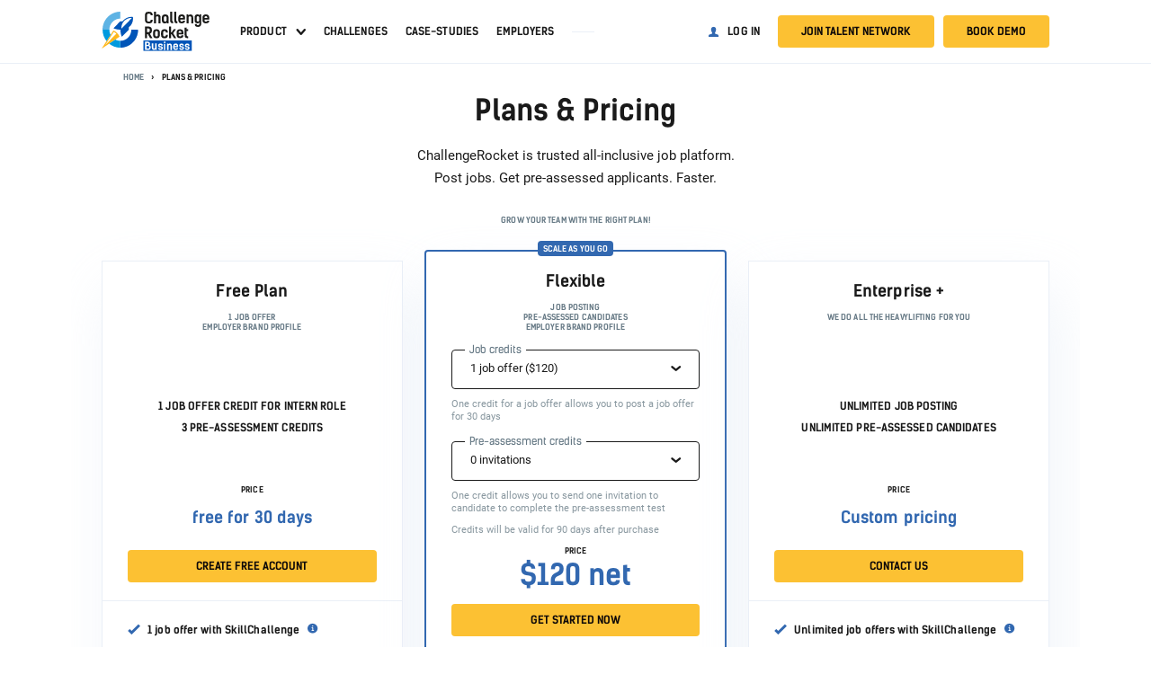

--- FILE ---
content_type: text/html; charset=UTF-8
request_url: https://challengerocket.com/pricing
body_size: 25598
content:






































































<!doctype html>
<html lang="en">
  <head>
    <meta charset="utf-8">
<meta name="viewport" content="width=device-width, initial-scale=1, shrink-to-fit=no, user-scalable=no"><title>
Post a job offer and start hiring best business analysts now | ChallengeRocket.com
</title>
<meta http-equiv="Content-Type" content="text/html; charset=utf-8">
<meta name="description" content="Hire pre-assessed business analysis experts and tech talent now! Check out our pricing options or simply start a 14-day Free Trial to run an automated SkillChallenge for free.">
<meta name="robots" content="all">
<meta name="language" content="en">

<link rel="apple-touch-icon" sizes="180x180" href="https://files.challengerocket.com/assets/4266/assets/favicons/apple-touch-icon.png">
<link rel="icon" type="image/png" sizes="32x32" href="https://files.challengerocket.com/assets/4266/assets/favicons/favicon-32x32.png">
<link rel="icon" type="image/png" sizes="16x16" href="https://files.challengerocket.com/assets/4266/assets/favicons/favicon-16x16.png">
<link rel="manifest" href="/assets/favicons/manifest.json">
<link rel="mask-icon" href="https://files.challengerocket.com/assets/4266/assets/favicons/safari-pinned-tab.svg" color="#098bd1">
<link rel="shortcut icon" href="https://files.challengerocket.com/assets/4266/assets/favicons/favicon.ico">
<meta name="msapplication-config" content="https://files.challengerocket.com/assets/4266/assets/favicons/browserconfig.xml">
<meta name="ahrefs-site-verification" content="b1a7f0921df38edc64581244c283fd2decb3d73c75fb7d6a70d7f4e78c6918f9">
<meta name="theme-color" content="#eef3f8">

<link rel="preload" href="/assets2/fonts/kelson_sans_normal.woff2" as="font" crossorigin>
<link rel="preload" href="/assets2/fonts/kelson_sans_bold.woff2" as="font" crossorigin>
<link rel="preload" href="/assets2/fonts/roboto_bold.woff2" as="font" crossorigin>
<link rel="preload" href="/assets2/fonts/roboto_regular.woff2" as="font" crossorigin>

<link rel="preload" href="/assets2/fonts/icons-cr.woff?1684476085951" as="font" crossorigin>

  <link rel="canonical" href="https://challengerocket.com/pricing" />  


<link rel="stylesheet" href="/assets2/css/pricelist.css?time=1765917694">
<script type="text/javascript">
  var loadedFunctions=[];
</script>


<script>
  if (window.location.hash && window.location.hash == '#_=_') {
    if (window.history && history.pushState) {
      window.history.pushState("", document.title, window.location.pathname+window.location.search);
    } else {
      // Prevent scrolling by storing the page's current scroll offset
      var scroll = {
          top: document.body.scrollTop,
          left: document.body.scrollLeft
      };
      window.location.hash = '';
      // Restore the scroll offset, should be flicker free
      document.body.scrollTop = scroll.top;
      document.body.scrollLeft = scroll.left;
    }
  }
</script>


<script type="text/javascript">
var CHALLENGEROCKET_VERSION="standard";
var sessid="";
var globalpage="";
var isLogged=false;
var isSchool=false;
</script>

<style>
  :root{
      --trendUpArrowSvg: url("https://files.challengerocket.com/assets/4266/assets2/images/b2c-home/trend-up-arrow.svg")
  }
</style>
    

    

    


    <!-- Facebook Pixel Code -->
    <script type="text/plain" data-cookiecategory="analytics">
console.log("Facebook Pixel Code loaded");
setTimeout(function(){
  !function(f,b,e,v,n,t,s)
  {if(f.fbq)return;n=f.fbq=function(){n.callMethod?
  n.callMethod.apply(n,arguments):n.queue.push(arguments)};
  if(!f._fbq)f._fbq=n;n.push=n;n.loaded=!0;n.version='2.0';
  n.queue=[];t=b.createElement(e);t.async=!0;
  t.src=v;s=b.getElementsByTagName(e)[0];
  s.parentNode.insertBefore(t,s)}(window, document,'script',
  'https://connect.facebook.net/en_US/fbevents.js');
  fbq('init', '435739184875273');
  fbq('track', 'PageView');
}, 2000);
</script>








    <!-- Google Tag Manager -->
    <script>
        // Define dataLayer and the gtag function.
        window.dataLayer = window.dataLayer || [];
        function gtag(){dataLayer.push(arguments);}

        // Default ad_storage to 'denied'.
        gtag("consent", "default", {
            ad_storage: "denied",
            ad_user_data: "denied",
            ad_personalization: "denied",
            analytics_storage: "denied",
            functionality_storage: "denied",
            personalization_storage: "denied",
            security_storage: "granted",
        });

        console.log("default gtag denied (analytics and ads) ...");

        (function(w,d,s,l,i){w[l]=w[l]||[];w[l].push({'gtm.start':
                new Date().getTime(),event:'gtm.js'});var f=d.getElementsByTagName(s)[0],
            j=d.createElement(s),dl=l!='dataLayer'?'&l='+l:'';j.async=true;j.src=
            'https://www.googletagmanager.com/gtm.js?id='+i+dl;f.parentNode.insertBefore(j,f);
        })(window,document,'script','dataLayer','GTM-5R6FK86');</script>
    <!-- End Google Tag Manager -->




    

<meta property="og:title" content="Post a job offer and start hiring best business analysts now | ChallengeRocket.com">
<meta property="og:type" content="website">
<meta property="og:url" content="https://challengerocket.com/pricing"><meta property="og:image" content="https://challengerocket.com/photo_avatar_big1b/assets/images/fb.png?png"><meta property="og:image:width" content="225">
<meta property="og:image:height" content="225">
<meta property="og:site_name" content="ChallengeRocket">
<meta property="og:description" content="Hire pre-assessed business analysis experts and tech talent now! Check out our pricing options or simply start a 14-day Free Trial to run an automated SkillChallenge for free."><meta property="fb:app_id" content="819586004790441"/>
    <script src="https://files.challengerocket.com/assets/4266/assets2/js/jquery.min.js?19" type="text/javascript"></script>
     <script>

  var AlertDeamon = function(){
    var append = function(text, className){
      $('#alert-deamon div').removeClass('visible');
      var element=$('<div>');
      element.addClass(className);
      element.text(text);
      $('#alert-deamon').append(element);
      setTimeout(function(){
        element.filter(':last-child').addClass('visible');
        setTimeout(function(){
          element.removeClass('visible');
          setTimeout(function(){
            element.remove();
          }, 500);
        }, 6000);
      }, 10);
    }
    var create = function(className) { 
      if($('#alert-deamon').length==0){ $('body').append('<div id="alert-deamon" '+((className)?'class="'+className+'"':'')+'></div>'); }
    }
    return {
      create: function(className){
        create(className);
      },
      error: function(text){
        create();
        append(text, 'info-warning symbol-error')
      },
      success: function(text, url_clear = false){
        create();
        append(text, 'info-success symbol-tick')
        if(url_clear)
          window.history.pushState('object', document.title, location.href.split("?")[0]);
      },
      info: function(text){
        create();
        append(text, 'info-info symbol-information-circle')
      },
      close: function(text){
        $('#alert-deamon').html("");
      },
      log: function(message){
        $.ajax({
          type: 'post',
          url: '/feed/event.json',
          data: 'message='+message+'&action=addevent',
          timeout: 10000,
          dataType: "json",
          success: function(data) {
          },
        });
      }
    }
  }

  var alertDeamon = new AlertDeamon();
  var errorNumbers=0;
  window.onerror = function(message, source, lineno, colno){
    errorNumbers++;
    if(errorNumbers<6){
      $.ajax({
        type: 'post',
        url: '/feed/log.json',
        data: 'message='+message+'&source='+source+'&lineno='+lineno+'&colno='+colno+'&language='+navigator.language+'&userAgent='+navigator.userAgent+'&action=addlog',
        timeout: 10000,
        dataType: "json",
        success: function(data) {
        },
      });
    }
  }

 </script>  </head>
<body>
      <div id="overlay"></div>
      <div id="all" class="subpage sticky-navigation_sticky">
                                        <div class="sticky-navigation js-main-navigation">
            <div class="navigation navigation_main">
                <div class="navigation__wrapper">
                    <a class="navigation__logo" href="/">
                                                  <img src="[data-uri]" width="200" height="72" alt="ChallengeRocket">
                                            </a>
                                          <div class="navigation__content">
                                                  
                            <nav class="navigation__nav">
                              <ul class="menu menu_main">

    
        <li class="menu__item">
            <a class="menu__link menu__link_has-sub" href="/start-recruitment-challenge">Product</a>
            <ul class="menu-sub">
                <li><a href="/start-recruitment-challenge">Recruitment Challenges</a></li>
                <li><a href="/chatgptproof-pre-assessment-tests">Skill Assessment</a></li>
                <li><a href="/direct-hire">Direct Hire</a></li>
                <li><a href="/run-outstanding-hackathons">Hackathons</a></li>
                <li><a href="/start-intern-recruitment-challenge">Intern Challenges</a></li>
            </ul>
        </li>
        <li class="menu__item"><a class="menu__link" href="/hackathons-and-challenges.html">Challenges</a></li>
        <li class="menu__item"><a class="menu__link" href="/hr-blog/case-studies">Case-studies</a></li>
        <li class="menu__item"><a class="menu__link" href="/candidate-hub">Employers</a></li>

        <li>
            <div class="menu__separator"></div>
        </li>
        
    

    </ul>

    <ul class="menu menu_account">
        <li>
            <a class="menu__link menu__link_login link-login" href="#login-popup">Log in</a>
        </li>
        <li>
            <a class="btn menu__button menu__button_register link-register" href="#register-popup">Join talent network</a>
        </li>
        <li>
            <a class="btn menu__button menu__button_register link-book-demo" href="#bookdemo-popup">Book demo</a>
        </li>
    </ul>



    <script>
        $(function() {
            function menu() {
                var $nav = $('.js-main-navigation');
                if (!$nav.length) {
                    return;
                }
                $nav.on('click', '.js-menu', function () {
                    $(this).toggleClass('hamburger_open');
                    $(".navigation__nav").toggleClass('navigation__nav_open');
                    $("#all").toggleClass('js-menu-open');
                    $('.js-user-dropdown').removeClass('user-dropdown_open');
                });

                $('.link-book-demo').click(function () {
                    $(this).removeClass('hamburger_open');
                    $(".navigation__nav").removeClass('navigation__nav_open');
                    $("#all").removeClass('js-menu-open');
                    $('.js-user-dropdown').removeClass('user-dropdown_open');
                })


                $('.menu__link_has-sub').click(function (ev) {
                    ev.preventDefault();
                    ev.stopPropagation();
                    $(this).parent().toggleClass('open');
                });

                $('html').click(function () {
                    $('.menu__link_has-sub').parent().removeClass('open');
                });

                const menu = document.querySelector('.js-main-navigation')
                const observer = new IntersectionObserver(
                    ([e]) => e.target.classList.toggle('sticky-navigation_sticky', e.intersectionRatio < 1),
                    {threshold: [1]}
                );

                observer.observe(menu)
            };
            menu();
        })
    </script>


                            </nav>
                          
                                                                              
  

                                                <div class="navigation__hamburger-menu">
                          <div class="js-menu hamburger">
                            <span>Menu</span>
                          </div>
                        </div>
                      </div>
                                      </div>
            </div>
        </div>
                        
                  <div class="main-container">
  <div class="b2b-pricing">
    <section class="section">
      <div class="section__wrapper">
        <div class="breadcrumbs">
          <div class="container-fluid">
            <ul class="breadcrumbs__list">
              <li class="breadcrumbs__item"><a class="breadcrumbs__link" href="/">Home</a></li>
              <span class="breadcrumbs__item">Plans &amp; Pricing</span>
            </ul>
          </div>
        </div>
      </div>
        <script type="application/ld+json">
            {
                "@context": "https://schema.org",
                "@type": "BreadcrumbList",
                "itemListElement": [{
                    "@type": "ListItem",
                    "position": 1,
                    "name": "ChallengeRocket.com - Best job offers for tech talent",
                    "item": "https://challengerocket.com/"
                },{
                    "@type": "ListItem",
                    "position": 2,
                    "name": "Plans &amp; Pricing"
                }]
            }
        </script>
    </section>
    <section class="section">
      <div class="section__wrapper">
        <h1 class="section__title">Plans &amp; Pricing</h1>
        <div class="section__description">
          <p>ChallengeRocket is trusted all-inclusive job platform.</p>
          <p>Post jobs. Get pre-assessed applicants. Faster.</p>
        </div>
        <div class="b2b-pricing__info">Grow your team with the right plan!</div>
      </div>
    </section>
    <section class="section" id="pricing">
      <div class="section__wrapper">
                        
                
        
<section class="offers-mobile offers-mobile_pricing">
        <article class="offers-mobile__item offers-mobile__item_pricing">
      <header class="offers-mobile__header offers-mobile__header_pricing">
                <div class="offers-mobile__header-title">Free Plan</div>
        <div class="offers-mobile__header-subtitle">1 Job Offer <br>Employer brand profile</div>
        <div class="offers-mobile__header-custom">1 Job Offer Credit for Intern role <br>3 pre-assessment credits</div>                  <div class="offers-mobile__header-price-name">PRICE</div><div class="offers-mobile__header-price">free for 30 days</div>
                    <button class="btn btn-get-free-trial get-started-free">Create free account</button>
                        </header>
      <section class="offers-mobile__features">
                <ul class="offers-mobile__features-list offers-mobile__features-list_pricing">
                                  <li class="offers-mobile__feature offers-mobile__feature_pricing offers-mobile__feature_strong">
                            
      <div
      class="offers-mobile__feature-icon offers-mobile__feature-icon_checked symbol-check">
    </div>
  
              
              <div class="offers-mobile__feature-content">
                                                      1 job offer <span class="offers-mobile__feature-title offers-mobile__feature-title_pricing"> with SkillChallenge</span>
                                                                    <div class="offers-mobile__tooltip tooltip js-tooltip-auto">
                    <span class="symbol-information-circle-reversed"></span>
                    <div class="tooltip__content">Skillchallenge is a pre-assessment test, connected to the job offer. It helps to filter and evaluate candidates based on their actual skills and performance.</div>
                  </div>
                              </div>
            </li>
                                              <li class="offers-mobile__feature offers-mobile__feature_pricing offers-mobile__feature_strong">
                            
      <div
      class="offers-mobile__feature-icon offers-mobile__feature-icon_checked symbol-check">
    </div>
  
              
              <div class="offers-mobile__feature-content">
                                                      <span class="offers-mobile__feature-title offers-mobile__feature-title_pricing">Seniority level:</span> intern<span class="offers-mobile__experience">(0-1 years of exp)</span>
                                                                </div>
            </li>
                                              <li class="offers-mobile__feature offers-mobile__feature_pricing">
                            
      <div class="offers-mobile__feature-icon offers-mobile__feature-icon_checked symbol-check"></div>
  
              
              <div class="offers-mobile__feature-content">
                                  <span class="offers-mobile__feature-title offers-mobile__feature-title_pricing">Automated skills screening and recommendations (tests templates)</span>
                                                  <div class="offers-mobile__tooltip tooltip js-tooltip-auto">
                    <span class="symbol-information-circle-reversed"></span>
                    <div class="tooltip__content">Pre-designed tech, programming, analytical and interpersonal online tests to quickly pre-screen your candidates</div>
                  </div>
                              </div>
            </li>
                                                                    <li class="offers-mobile__feature offers-mobile__feature_pricing">
                            
      <div class="offers-mobile__feature-icon offers-mobile__feature-icon_checked symbol-check"></div>
  
              
              <div class="offers-mobile__feature-content">
                                  <span class="offers-mobile__feature-title offers-mobile__feature-title_pricing">Instant feedback to 100% applicants</span>
                                              </div>
            </li>
                                              <li class="offers-mobile__feature offers-mobile__feature_pricing">
                            
      <div class="offers-mobile__feature-icon offers-mobile__feature-icon_checked symbol-check"></div>
  
              
              <div class="offers-mobile__feature-content">
                                  <span class="offers-mobile__feature-title offers-mobile__feature-title_pricing">Unlimited applicants</span>
                                                  <div class="offers-mobile__tooltip tooltip js-tooltip-auto">
                    <span class="symbol-information-circle-reversed"></span>
                    <div class="tooltip__content">The sky's the limit for the entire duration of your subscription! We put no cap on number of candidates that can apply to your job offers</div>
                  </div>
                              </div>
            </li>
                                              <li class="offers-mobile__feature offers-mobile__feature_pricing">
                            
      <div class="offers-mobile__feature-icon offers-mobile__feature-icon_checked symbol-check"></div>
  
              
              <div class="offers-mobile__feature-content">
                                  <span class="offers-mobile__feature-title offers-mobile__feature-title_pricing">Mobile friendly Employer Profile</span>
                                                  <div class="offers-mobile__tooltip tooltip js-tooltip-auto">
                    <span class="symbol-information-circle-reversed"></span>
                    <div class="tooltip__content">Candidate Hub is your interactive employer brand profile where you can post interactive challenge content to attract &amp; engage candidates and grow your Talent Pool.</div>
                  </div>
                              </div>
            </li>
                                              <li class="offers-mobile__feature offers-mobile__feature_pricing">
                            
      <div class="offers-mobile__feature-icon offers-mobile__feature-icon_checked symbol-check"></div>
  
              
              <div class="offers-mobile__feature-content">
                                  <span class="offers-mobile__feature-title offers-mobile__feature-title_pricing">Email alerts</span>
                                              </div>
            </li>
                                              <li class="offers-mobile__feature offers-mobile__feature_pricing">
                            
      <div class="offers-mobile__feature-icon offers-mobile__feature-icon_checked symbol-check"></div>
  
              
              <div class="offers-mobile__feature-content">
                                  <span class="offers-mobile__feature-title offers-mobile__feature-title_pricing">Multi-user access</span>
                                                  <div class="offers-mobile__tooltip tooltip js-tooltip-auto">
                    <span class="symbol-information-circle-reversed"></span>
                    <div class="tooltip__content">Team collaboration with multi-user access</div>
                  </div>
                              </div>
            </li>
                                                                                                                                      <li class="offers-mobile__feature offers-mobile__feature_pricing">
                            
      <div class="offers-mobile__feature-icon offers-mobile__feature-icon_checked symbol-check"></div>
  
              
              <div class="offers-mobile__feature-content">
                                  <span class="offers-mobile__feature-title offers-mobile__feature-title_pricing">GDPR compliance</span>
                                              </div>
            </li>
                              </ul>
      </section>
    </article>
      <article class="offers-mobile__item offers-mobile__item_pricing offers-mobile__item_strong">
      <header class="offers-mobile__header offers-mobile__header_pricing">
                  <div class="offers-mobile__strong">Scale as You go</div>
                <div class="offers-mobile__header-title">Flexible</div>
        <div class="offers-mobile__header-subtitle">Job posting<br>pre-assessed candidates<br>Employer brand profile</div>
                            
                                                                                                                                  
          <div class="offers-mobile__row">
          
            <div class="form-field form-field_select ">
                    <label class="form-field__label" for="variant_jobs">
                <span>Job credits</span>
            </label>
                <div class="form-field__select">
            <div class="form-field__select-label">
                                                                                                                                                            1 job offer <strong>($120)</strong>                                                                                                                                                                                                                                                                                                </div>
            <div class="form-field__select-button"></div>
        </div>
        <div class="form-field__select-list">
                                                            <div class="form-field__select-list-item" data-value="0" data-group="0">0 job offers</div>
                                                                <div class="form-field__select-list-item form-field__select-list-item_selected" data-value="1" data-group="120">1 job offer <strong>($120)</strong></div>
                                                                <div class="form-field__select-list-item" data-value="2" data-group="480">5 job offers <strong>($480)</strong></div>
                                                                <div class="form-field__select-list-item" data-value="3" data-group="780">10  job offers <strong>($780)</strong></div>
                                                                <div class="form-field__select-list-item" data-value="4" data-group="1400">20 job offers <strong>($1400)</strong></div>
                                                </div>
        <select id="variant_jobs"
                name="variant_jobs"
                class="form-field__input js-select"
                value="1"                                                
        >
                                                                                                    <option  value="0" data-group="0">0 job offers</option>
                                                                                                        <option  value="1" selected data-group="120">1 job offer <strong>($120)</strong></option>
                                                                                                        <option  value="2" data-group="480">5 job offers <strong>($480)</strong></option>
                                                                                                        <option  value="3" data-group="780">10  job offers <strong>($780)</strong></option>
                                                                                                        <option  value="4" data-group="1400">20 job offers <strong>($1400)</strong></option>
                                    </select>
            </div>
            <div class="form__input-info">One credit for a job offer allows you to post a job offer for 30 days</div>
    
          </div>
          
                    
                                                                                                                                  
          <div class="offers-mobile__row">
          
            <div class="form-field form-field_select ">
                    <label class="form-field__label" for="variant_invitations">
                <span>Pre-assessment credits</span>
            </label>
                <div class="form-field__select">
            <div class="form-field__select-label">
                                                                            0 invitations                                                                                                                                                                                                                                                                                                                                                                                </div>
            <div class="form-field__select-button"></div>
        </div>
        <div class="form-field__select-list">
                                                            <div class="form-field__select-list-item form-field__select-list-item_selected" data-value="0" data-group="0">0 invitations</div>
                                                                <div class="form-field__select-list-item" data-value="1" data-group="150">10 invitations <strong>($150)</strong></div>
                                                                <div class="form-field__select-list-item" data-value="2" data-group="250">30 invitations <strong>($250)</strong></div>
                                                                <div class="form-field__select-list-item" data-value="3" data-group="350">50 invitations <strong>($350)</strong></div>
                                                                <div class="form-field__select-list-item" data-value="4" data-group="600">100 invitations <strong>($600)</strong></div>
                                                </div>
        <select id="variant_invitations"
                name="variant_invitations"
                class="form-field__input js-select"
                                                                
        >
                                                                                                    <option  value="0" selected data-group="0">0 invitations</option>
                                                                                                        <option  value="1" data-group="150">10 invitations <strong>($150)</strong></option>
                                                                                                        <option  value="2" data-group="250">30 invitations <strong>($250)</strong></option>
                                                                                                        <option  value="3" data-group="350">50 invitations <strong>($350)</strong></option>
                                                                                                        <option  value="4" data-group="600">100 invitations <strong>($600)</strong></option>
                                    </select>
            </div>
            <div class="form__input-info">One credit allows you to send one invitation to candidate to complete the pre-assessment test</div>
    
          </div>
          <div class="form__input-info">Credits will be valid for 90 days after purchase</div>
                          <div class="offers-mobile__header-price-name">PRICE</div><div class="offers-mobile__header-price offers-mobile__header-price_big">1</div>
                    <button class="btn btn-get-free-trial get-started-flexible">Get started now</button>
                        </header>
      <section class="offers-mobile__features">
                <ul class="offers-mobile__features-list offers-mobile__features-list_pricing">
                                  <li class="offers-mobile__feature offers-mobile__feature_pricing offers-mobile__feature_strong">
                            
      <div
      class="offers-mobile__feature-icon offers-mobile__feature-icon_checked symbol-check">
    </div>
  
              
              <div class="offers-mobile__feature-content">
                                                      <span class="js-active-jobs-counter">1 job offer</span> <span class="offers-mobile__feature-title offers-mobile__feature-title_pricing"> with SkillChallenge</span>
                                                                    <div class="offers-mobile__tooltip tooltip js-tooltip-auto">
                    <span class="symbol-information-circle-reversed"></span>
                    <div class="tooltip__content">Skillchallenge is a pre-assessment test, connected to the job offer. It helps to filter and evaluate candidates based on their actual skills and performance.</div>
                  </div>
                              </div>
            </li>
                                              <li class="offers-mobile__feature offers-mobile__feature_pricing offers-mobile__feature_strong">
                            
      <div
      class="offers-mobile__feature-icon offers-mobile__feature-icon_checked symbol-check">
    </div>
  
              
              <div class="offers-mobile__feature-content">
                                                      <span class="offers-mobile__feature-title offers-mobile__feature-title_pricing">Seniority level:</span> intern, junior, mid & senior
                                                                </div>
            </li>
                                              <li class="offers-mobile__feature offers-mobile__feature_pricing">
                            
      <div class="offers-mobile__feature-icon offers-mobile__feature-icon_checked symbol-check"></div>
  
              
              <div class="offers-mobile__feature-content">
                                  <span class="offers-mobile__feature-title offers-mobile__feature-title_pricing">Automated skills screening and recommendations (tests templates)</span>
                                                  <div class="offers-mobile__tooltip tooltip js-tooltip-auto">
                    <span class="symbol-information-circle-reversed"></span>
                    <div class="tooltip__content">Pre-designed tech, programming, analytical and interpersonal online tests to quickly pre-screen your candidates</div>
                  </div>
                              </div>
            </li>
                                                                    <li class="offers-mobile__feature offers-mobile__feature_pricing">
                            
      <div class="offers-mobile__feature-icon offers-mobile__feature-icon_checked symbol-check"></div>
  
              
              <div class="offers-mobile__feature-content">
                                  <span class="offers-mobile__feature-title offers-mobile__feature-title_pricing">Instant feedback to 100% applicants</span>
                                              </div>
            </li>
                                              <li class="offers-mobile__feature offers-mobile__feature_pricing">
                            
      <div class="offers-mobile__feature-icon offers-mobile__feature-icon_checked symbol-check"></div>
  
              
              <div class="offers-mobile__feature-content">
                                  <span class="offers-mobile__feature-title offers-mobile__feature-title_pricing">Unlimited applicants</span>
                                                  <div class="offers-mobile__tooltip tooltip js-tooltip-auto">
                    <span class="symbol-information-circle-reversed"></span>
                    <div class="tooltip__content">The sky's the limit for the entire duration of your subscription! We put no cap on number of candidates that can apply to your job offers</div>
                  </div>
                              </div>
            </li>
                                              <li class="offers-mobile__feature offers-mobile__feature_pricing">
                            
      <div class="offers-mobile__feature-icon offers-mobile__feature-icon_checked symbol-check"></div>
  
              
              <div class="offers-mobile__feature-content">
                                  <span class="offers-mobile__feature-title offers-mobile__feature-title_pricing">Mobile friendly Employer Profile</span>
                                                  <div class="offers-mobile__tooltip tooltip js-tooltip-auto">
                    <span class="symbol-information-circle-reversed"></span>
                    <div class="tooltip__content">Candidate Hub is your interactive employer brand profile where you can post interactive challenge content to attract &amp; engage candidates and grow your Talent Pool.</div>
                  </div>
                              </div>
            </li>
                                              <li class="offers-mobile__feature offers-mobile__feature_pricing">
                            
      <div class="offers-mobile__feature-icon offers-mobile__feature-icon_checked symbol-check"></div>
  
              
              <div class="offers-mobile__feature-content">
                                  <span class="offers-mobile__feature-title offers-mobile__feature-title_pricing">Email alerts</span>
                                              </div>
            </li>
                                              <li class="offers-mobile__feature offers-mobile__feature_pricing">
                            
      <div class="offers-mobile__feature-icon offers-mobile__feature-icon_checked symbol-check"></div>
  
              
              <div class="offers-mobile__feature-content">
                                  <span class="offers-mobile__feature-title offers-mobile__feature-title_pricing">Multi-user access</span>
                                                  <div class="offers-mobile__tooltip tooltip js-tooltip-auto">
                    <span class="symbol-information-circle-reversed"></span>
                    <div class="tooltip__content">Team collaboration with multi-user access</div>
                  </div>
                              </div>
            </li>
                                                                                                                <li class="offers-mobile__feature offers-mobile__feature_pricing">
                            
      <div
      class="offers-mobile__feature-icon offers-mobile__feature-icon_checked symbol-check">
    </div>
  
              
              <div class="offers-mobile__feature-content">
                                                      Candidate Acquisition Campaign ($100 value) <span class="offers-mobile__feature-title offers-mobile__feature-title_pricing">Launch campaign</span>
                                                                    <div class="offers-mobile__tooltip tooltip js-tooltip-auto">
                    <span class="symbol-information-circle-reversed"></span>
                    <div class="tooltip__content">We promote your jobs to new talent in our network</div>
                  </div>
                              </div>
            </li>
                                              <li class="offers-mobile__feature offers-mobile__feature_pricing">
                            
      <div class="offers-mobile__feature-icon offers-mobile__feature-icon_checked symbol-check"></div>
  
              
              <div class="offers-mobile__feature-content">
                                  <span class="offers-mobile__feature-title offers-mobile__feature-title_pricing">GDPR compliance</span>
                                              </div>
            </li>
                              </ul>
      </section>
    </article>
      <article class="offers-mobile__item offers-mobile__item_pricing">
      <header class="offers-mobile__header offers-mobile__header_pricing">
                <div class="offers-mobile__header-title">Enterprise +</div>
        <div class="offers-mobile__header-subtitle">We do all the heavylifting for you<br><br></div>
        <div class="offers-mobile__header-custom">Unlimited job posting <br>unlimited pre-assessed candidates</div>                  <div class="offers-mobile__header-price-name">PRICE</div><div class="offers-mobile__header-price">Custom pricing</div>
                    <a href="/contact.html" class="btn">Contact us</a>
                        </header>
      <section class="offers-mobile__features">
                <ul class="offers-mobile__features-list offers-mobile__features-list_pricing">
                                  <li class="offers-mobile__feature offers-mobile__feature_pricing offers-mobile__feature_strong">
                            
      <div
      class="offers-mobile__feature-icon offers-mobile__feature-icon_checked symbol-check">
    </div>
  
              
              <div class="offers-mobile__feature-content">
                                                      Unlimited job offers <span class="offers-mobile__feature-title offers-mobile__feature-title_pricing"> with SkillChallenge</span>
                                                                    <div class="offers-mobile__tooltip tooltip js-tooltip-auto">
                    <span class="symbol-information-circle-reversed"></span>
                    <div class="tooltip__content">Skillchallenge is a pre-assessment test, connected to the job offer. It helps to filter and evaluate candidates based on their actual skills and performance.</div>
                  </div>
                              </div>
            </li>
                                              <li class="offers-mobile__feature offers-mobile__feature_pricing offers-mobile__feature_strong">
                            
      <div
      class="offers-mobile__feature-icon offers-mobile__feature-icon_checked symbol-check">
    </div>
  
              
              <div class="offers-mobile__feature-content">
                                                      <span class="offers-mobile__feature-title offers-mobile__feature-title_pricing">Seniority level:</span> intern, junior, mid & senior
                                                                </div>
            </li>
                                                                    <li class="offers-mobile__feature offers-mobile__feature_pricing">
                            
      <div class="offers-mobile__feature-icon offers-mobile__feature-icon_checked symbol-check"></div>
  
              
              <div class="offers-mobile__feature-content">
                                  <span class="offers-mobile__feature-title offers-mobile__feature-title_pricing">Automated skills screening and recommendations (test templates + custom tests)</span>
                                                  <div class="offers-mobile__tooltip tooltip js-tooltip-auto">
                    <span class="symbol-information-circle-reversed"></span>
                    <div class="tooltip__content">We deliver creative custom-made test content that relates to job roles & skillsets you're looking for</div>
                  </div>
                              </div>
            </li>
                                              <li class="offers-mobile__feature offers-mobile__feature_pricing">
                            
      <div class="offers-mobile__feature-icon offers-mobile__feature-icon_checked symbol-check"></div>
  
              
              <div class="offers-mobile__feature-content">
                                  <span class="offers-mobile__feature-title offers-mobile__feature-title_pricing">Instant feedback to 100% applicants</span>
                                              </div>
            </li>
                                              <li class="offers-mobile__feature offers-mobile__feature_pricing">
                            
      <div class="offers-mobile__feature-icon offers-mobile__feature-icon_checked symbol-check"></div>
  
              
              <div class="offers-mobile__feature-content">
                                  <span class="offers-mobile__feature-title offers-mobile__feature-title_pricing">Unlimited applicants</span>
                                                  <div class="offers-mobile__tooltip tooltip js-tooltip-auto">
                    <span class="symbol-information-circle-reversed"></span>
                    <div class="tooltip__content">The sky's the limit for the entire duration of your subscription! We put no cap on number of candidates that can apply to your job offers</div>
                  </div>
                              </div>
            </li>
                                              <li class="offers-mobile__feature offers-mobile__feature_pricing">
                            
      <div class="offers-mobile__feature-icon offers-mobile__feature-icon_checked symbol-check"></div>
  
              
              <div class="offers-mobile__feature-content">
                                  <span class="offers-mobile__feature-title offers-mobile__feature-title_pricing">Mobile friendly Employer Profile</span>
                                                  <div class="offers-mobile__tooltip tooltip js-tooltip-auto">
                    <span class="symbol-information-circle-reversed"></span>
                    <div class="tooltip__content">Candidate Hub is your interactive employer brand profile where you can post interactive challenge content to attract &amp; engage candidates and grow your Talent Pool.</div>
                  </div>
                              </div>
            </li>
                                              <li class="offers-mobile__feature offers-mobile__feature_pricing">
                            
      <div class="offers-mobile__feature-icon offers-mobile__feature-icon_checked symbol-check"></div>
  
              
              <div class="offers-mobile__feature-content">
                                  <span class="offers-mobile__feature-title offers-mobile__feature-title_pricing">Email alerts</span>
                                              </div>
            </li>
                                              <li class="offers-mobile__feature offers-mobile__feature_pricing">
                            
      <div class="offers-mobile__feature-icon offers-mobile__feature-icon_checked symbol-check"></div>
  
              
              <div class="offers-mobile__feature-content">
                                  <span class="offers-mobile__feature-title offers-mobile__feature-title_pricing">Multi-user access</span>
                                                  <div class="offers-mobile__tooltip tooltip js-tooltip-auto">
                    <span class="symbol-information-circle-reversed"></span>
                    <div class="tooltip__content">Team collaboration with multi-user access</div>
                  </div>
                              </div>
            </li>
                                              <li class="offers-mobile__feature offers-mobile__feature_pricing">
                            
      <div class="offers-mobile__feature-icon offers-mobile__feature-icon_checked symbol-check"></div>
  
              
              <div class="offers-mobile__feature-content">
                                  <span class="offers-mobile__feature-title offers-mobile__feature-title_pricing">Lower per-test price</span>
                                              </div>
            </li>
                                              <li class="offers-mobile__feature offers-mobile__feature_pricing">
                            
      <div class="offers-mobile__feature-icon offers-mobile__feature-icon_checked symbol-check"></div>
  
              
              <div class="offers-mobile__feature-content">
                                  <span class="offers-mobile__feature-title offers-mobile__feature-title_pricing">Advanced detailed reports</span>
                                              </div>
            </li>
                                              <li class="offers-mobile__feature offers-mobile__feature_pricing">
                            
      <div class="offers-mobile__feature-icon offers-mobile__feature-icon_checked symbol-check"></div>
  
              
              <div class="offers-mobile__feature-content">
                                  <span class="offers-mobile__feature-title offers-mobile__feature-title_pricing"><span class="offers-mobile__new">NEW</span> Unlimited consultation and support</span>
                                              </div>
            </li>
                                              <li class="offers-mobile__feature offers-mobile__feature_pricing">
                            
      <div
      class="offers-mobile__feature-icon offers-mobile__feature-icon_checked symbol-check">
    </div>
  
              
              <div class="offers-mobile__feature-content">
                                                      Candidate Acquisition Campaign ($300 value) <span class="offers-mobile__feature-title offers-mobile__feature-title_pricing">Launch campaign</span>
                                                                    <div class="offers-mobile__tooltip tooltip js-tooltip-auto">
                    <span class="symbol-information-circle-reversed"></span>
                    <div class="tooltip__content">We promote your jobs to new talent in our network</div>
                  </div>
                              </div>
            </li>
                                              <li class="offers-mobile__feature offers-mobile__feature_pricing">
                            
      <div class="offers-mobile__feature-icon offers-mobile__feature-icon_checked symbol-check"></div>
  
              
              <div class="offers-mobile__feature-content">
                                  <span class="offers-mobile__feature-title offers-mobile__feature-title_pricing">GDPR compliance</span>
                                              </div>
            </li>
                              </ul>
      </section>
    </article>
  </section>
<script>
  
    loadedFunctions.push(
      function() {
        loadScript('/assets2/js/tooltip.js');
        
        var resize = function(){
          var width=$(window).width();
          if (width > 1000) {
            $('.offers-mobile').find('.offers-mobile__item').not('.offers-mobile__item_legend').each(function() {
              $(this).find('.offers-mobile__feature').each(function(index) {
                var legendHeight = $('.offers-mobile__item_legend .offers-mobile__feature:eq('+ index +')').height();
                $(this).height(legendHeight)
              });
            })
          } else {
            $('.offers-mobile__feature').removeAttr("style");
          }
        }
        $(window).resize(resize);
        resize();
      }
    );
  
</script>        
        <div class="content-center start-trail-button">
          
        </div>
      </div>
    </section>
    <section class="section">
      <div class="section__wrapper">
        <div class="managed-account">
          <div class="managed-account__tag">CUSTOM PROJECTS</div>
          <h2 class="managed-account__title">Challenge Campaigns To Hire Top Pre-assessed Candidates</h2>
          <div class="managed-account__description">Tailor-made challenge recruitment project</div>
          <div class="managed-account__subtitle">Standard job ads do not work? Apply a more creative gamified approach.</div>
          <div class="managed-options">
            <div class="managed-options__item">
              <img src="/assets2/images/megaphone-1.svg" class="managed-options__image" />
              <div class="managed-options__descriotion">Stand out with unconventional ways to attract talent. <br>
Run an Online Skill Challenge, Hiring Hackathon or even a custom Hiring Game!
</div>
            </div>
            <div class="managed-options__item">
              <img src="/assets2/images/job-choose-cadidate-1.svg" class="managed-options__image" />
              <div class="managed-options__descriotion">Your hiring challenges engage both job seekers &amp; casual candidates.<br>
Candidates apply with CV + skills. 
</div>
            </div>
            <div class="managed-options__item">
              <img src="/assets2/images/award-trophy-star-1.svg" class="managed-options__image" />
              <div class="managed-options__descriotion">Get outstanding candidates not available earlier.<br>
See skills insights. Interview the best. Hire.
</div>
            </div>
            <div class="managed-options__item">
              <img src="/assets2/images/iris-scan-approved-alternate-1.svg" class="managed-options__image" />
              <div class="managed-options__descriotion">Save costs & time on pre-assessment.<br>
Grow Talent Pool for present & future roles.
</div>
            </div>
          </div>
          <h3 class="managed-account__price-title">Custom pricing starting from USD 2,500</h3>
          <a href="/contact.html" class="btn">Contact us</a>
        </div>
      </div>
    </section>
    <section class="section trial-banner">
      <div class="section__wrapper">
        <h2>Get started with free account</h2>
        <h3>Create free Candidate Hub profile for your Employer Brand.</h3>
        <p class="trial-banner__description">Present your company to candidates with data, business and tech skills.</p>
                <button class="btn btn-get-free-trial">Sign up free</button>
              </div>
    </section>
  </div>
</div>


<script>

loadedFunctions.push(
  function(){
    loadScript('/assets2/js/form.js?1', function(){
      Form.config.formSelector = '#pricing';
      Form.initFields();
      Form.initSelectField();
    });
    
    let updatePrice = function(){
      
      let priceJob = Number($('#variant_jobs option:selected').attr('data-group'));
      let priceInvitation = Number($('#variant_invitations option:selected').attr('data-group'));
      let amount = parseInt($('#variant_jobs option:selected').text());
      
      $('.js-active-jobs-counter').html(amount + ' job offer' + ((amount>1 || amount==0) ? 's' : ''));
      $('.offers-mobile__item_strong .offers-mobile__header-price').html('$' + (priceJob+priceInvitation) + ' net');
    }
    
    updatePrice();

    $('#variant_jobs, #variant_invitations').change(function(){
      updatePrice();
    });
    
    $('.get-started-free').click(function(){
      $('#company-redirect').val('');
    });
    
    $('.get-started-flexible').click(function(){
      $('#company-redirect').val('/mycompany/subscription/credits');
    });
    
  });

</script>                
        
            
  
    <div class="footer-separator"></div>
  <div class="footer-container">
      <footer class="wrapper footer">
          <div class="footer__menu">
              <div class="footer__menu-section footer__menu-section_logo">
                                  <img src="[data-uri]" width="200" height="72" alt="ChallengeRocket">
                              </div>
              <div class="footer__menu-section">
                  <h5>Tech talent</h5>
                  <a href="/hackathons-and-challenges.html">Challenges</a>
                  <a href="/blog">Blog</a>
                  <a href="/jobs">Find jobs</a>
                  <a href="/candidate-hub">Employers</a>
              </div>
              <div class="footer__menu-section">
                  <h5>Companies</h5>
                  <a href="/business">Business</a>
                                    <a href="/hr-blog">HR Blog</a>
                  <a href="/pricing">Pricing</a>
              </div>
              <div class="footer__menu-section">
                  <h5>Challengerocket</h5>
                  <a href="/faq.html">FAQ</a>
                  <a href="/ogloszenia-i-przetargi.html">EU</a>
                  <a href="/joinus.html">Join Us</a>
                  <a href="/contact.html">Contact Us</a>
              </div>
          </div>

      </footer>
  </div>
        <div class="footer-container footer-container_info">
      <footer class="wrapper footer">
          <div class="footer__info">
              <div class="footer__content">
                <div class="footer__copyrights">Copyright © 2023 ChallengeRocket. All rights reserved.</div>
                <div class="footer__links">
                  <a class="footer__link" href="/privacy.html" target="_blank">Privacy</a>
                  <a class="footer__link" href="/terms-and-conditions.html" target="_blank">Terms and Conditions</a>
                  <a class="footer__link" href="https://stats.uptimerobot.com/vj2QVTg28" target="_blank" rel="nofollow">Service status</a>
                </div>
                <div class="footer__socials socials">
                    <a class="symbol-tiktok" href="https://www.tiktok.com/@challengerocket" target="_blank" rel="nofollow" style="padding-right: 2px;"><img src="/assets2/images/tiktok.svg" alt="" style="margin-bottom: 5px; vertical-align: middle;" width="20" height="20"></a>
                    <a class="symbol-twitter" href="https://twitter.com/ChallengeRocket" target="_blank" rel="nofollow"></a>
                    <a class="symbol-facebook" href="https://www.facebook.com/ChallengeRocket" target="_blank" rel="nofollow"></a>
                    <a class="symbol-linkedin" href="https://www.linkedin.com/company/challengerocket-com" target="_blank" rel="nofollow"></a>
                    <a class="symbol-instagram" href="https://instagram.com/challengerocket/" target="_blank" rel="nofollow"></a>
                    <a class="symbol-youtube" href="https://www.youtube.com/channel/UCyNaaawC_2N64lKtJ9owehA" target="_blank" rel="nofollow"></a>
                </div>
              </div>
              <img src="https://files.challengerocket.com/assets/4266/assets2/images/fe-pw.png" height="60" width="259" alt="">
          </div>
      </footer>
  </div>
      

<div id="bookdemo-popup" class="popup login-popup bookdemo-popup">
  <div class="popup-inner">
    <div class="popup-bg">
      <div class="popup-header">
        <h4>Let’s talk</h4>
        <p class="btn-close"><button type="button" class="btn btn-border btn-sm btn-close icon-error symbol-close"><span>close</span></button></p>
      </div>

      <form action="#" method="post" class="form form-border bookdemo-form" novalidate="novalidate">
        <fieldset class="bookdemo-form__group">
          <p class="large text-center"><strong>Proven effectiveness - get up to x3 more candidates and shorter recruitment time.</strong></p>
          <div class="form-group new-input">
            <label for="bookdemoName"><span>Name <span class="required-star"></span></span></label>
            <input id="bookdemoName" name="name" type="text" class="form-control" placeholder="" autocomplete="off" value=" ">
            <span class="help-block"></span>
          </div>
          <div class="form-group new-input">
            <label for="bookdemoEmail"><span>Business email" <span class="required-star"></span></span></label>
            <input id="bookdemoEmail" name="email" type="email" class="form-control" placeholder="" autocomplete="off" value="">
            <span class="help-block"></span>
          </div>
          <div class="form-group new-input">
            <label for="bookdemoPhone"><span>Phone number (optional)</span></label>
            <input id="bookdemoPhone" name="phone" type="tel" class="form-control" placeholder="" autocomplete="off" value="">
            <span class="help-block"></span>
          </div>
          <div class="form-group new-input">
            <label for="bookdemoMessage"><span>Message (optional)</span></label>
            <textarea id="bookdemoMessage" name="message" class="form-control" placeholder="" autocomplete="off"></textarea>
            <span class="help-block"></span>
          </div>
          <p class="button">
            <button type="submit" class="btn btn-loader"><span class="loader"></span> Send message <span class="ok symbol-check"></span><span class="error icon-error"></span></button>
          </p>
          
                    <div class="more-info  more-info_hidden">
        <div class="more-info__content">
            <div class="form__text form__text_small">
                In view of your consent, the data you provide will be used by ChallengeRocket Sp. z o.o. based in Rzeszów (address: Pl. Wolności 13/2, 35-073, +48 695 520 111, office@challengerocket.com) to send messages as part of the newsletter subscription. Don't worry, only us and the entities that support us in our activities will have access to data. All information on data processing and your rights can be obtained by contacting us or at www.challengerocket.com in the <a href='/privacy.html' target=-'_blank'>Privacy Policy</a> tab.
            </div>
        </div>
                    <span class="more-info__button" onclick="this.parentNode.classList.toggle('more-info_hidden')"></span>
            </div>

          <input type="hidden" name="action" value="bookdemo">
          <input type="hidden" name="tokenid" value="">
        </fieldset>
        <fieldset class="bookdemo-form__thanks">
          <img class="modal-panel__image" src="https://files.challengerocket.com/assets/4266/assets2/images/lead-generation/lead-generation__paper-plane.svg"/>
          <div class="modal-panel__content ga4-success">
            <p>We will reply within 2 business days.</p>
          </div>
          <div class="modal-panel__buttons" title="close"><button type="button" class="btn" onclick="popupsDeamon.close();">Close</button></div>
        </fieldset>
      </form>

    </div>
  </div>
</div>


<script>
  
  loadedFunctions.push(function() {

    var mainPopusBook = function() {
      $('body').on('click', '.link-book-demo', function(ev) {
        ev.preventDefault();
        popupsDeamon.open($('#bookdemo-popup'));
      });

      $('.login-form .form-control, .register-form .form-control, .register-form-company .form-control, .password-form .form-control, .bookdemo-form .form-control').focus(function() {
        $(this).closest('.has-error').find('.help-block').html('');
        $(this).closest('.has-error').removeClass('has-error');
      });
      $('.checkbox input').change(function() {
        $(this).closest('.has-error').find('.help-block').html('');
        $(this).closest('.has-error').removeClass('has-error');
      });

      $('.bookdemo-form').off().submit(function(ev) {
        ev.preventDefault();
        var $this = $(this);
        var submit = $(this).find('.btn-loader');
        var timer;
        if (!submit.hasClass('loading')) {
          submit.removeClass('loading2 loading3').addClass('loading loading1');
          $.ajax({
            beforeSend: function(jqXHR, settings) {
              var self = this;
              var xhr = settings.xhr;
              settings.xhr = function() {
                var output = xhr();
                output.onreadystatechange = function() {
                  if (typeof(self.readyStateChanged) == "function") {
                    self.readyStateChanged(this);
                  }
                };
                return output;
              };
            },
            readyStateChanged: function(xhr) {
              if (xhr.readyState == 1) {
                submit.removeClass('loading1').addClass('loading2');
                timer = setTimeout(function() {
                  submit.removeClass('loading2').addClass('loading3');
                }, 400);
              }
            },
            type: $this.attr('method'),
            url: ($this.attr('action') == '#' ? location.href : $this.attr('action')),
            data: $this.serialize(),
            timeout: 20000,
            dataType: "json",
            success: function(data) {
              clearTimeout(timer);

              if (data.success) {
                submit.removeClass('loading2 loading3').addClass('loading5');
                setTimeout(function() {
                  if(typeof book_demo_start_page !== "undefined" && book_demo_start_page) {
                    if($('#bookdemoName').val() && $('#bookdemoName').val() !=' ') { $('#yourNameForm').val($('#bookdemoName').val()); }
                    if($('#bookdemoEmail').val() && $('#bookdemoEmail').val() !=' ') { $('#yourEmailForm').val($('#bookdemoEmail').val()); }
                    $('#yourName').val($('#yourNameForm').val());
                    $('#yourEmail').val($('#yourEmailForm').val());
                    $('#registerAcceptTerms').click();
                    $('.btn-mainstart').click();
                    book_demo_start_page = false;
                    $('.book-demo-form .bookdemo-form__group').remove()
                  }
                  submit.removeClass('loading5 loading');
                  $('.bookdemo-popup h4').html('Thank you for contacting us!');
                  $('.bookdemo-form__group').hide();
                  $('.bookdemo-form__thanks').show();
                }, 1000);
              } else {
                submit.removeClass('loading1 loading2 loading3 loading4 loading5').addClass('loading-error');
                setTimeout(function() {
                  submit.removeClass('loading-error loading');
                }, 1000);
                $this.find('.has-error').removeClass('has-error');
                $this.find('.help-block').html('');
                for (i in data.errors) {
                  $('#' + i).closest('.form-group, .checkbox').addClass('has-error');
                  $('#' + i).closest('.form-group, .checkbox').find('.help-block').html(data.errors[i]);
                }
              }
            },
            error: function(request, error) {
              clearTimeout(timer);
              submit.removeClass('loading1 loading2 loading3 loading4 loading5').addClass('loading-error');
              setTimeout(function() {
                submit.removeClass('loading-error loading');
              }, 1000);
            }
          });
        }
      });
    }
    mainPopusBook();
  });

  $('.btn-close').click(function(ev) {
      popupsDeamon.close();
  });
  
</script>
  
    
  
  <div id="login-popup" class="popup login-popup">
    <div class="popup-inner">
      <div class="popup-bg">
        <div class="popup-header">
          <h4>Log in</h4>
          <p class="btn-close"><button type="button" class="btn btn-border btn-sm btn-close icon-error symbol-close"><span>close</span></button></p>
        </div>
        <ul class="social-login">
          
          <li class="login-g">
            <form action="/" method="post" id="form-google" novalidate="novalidate">
              <fieldset>
                <input type="hidden" name="action" value="loginGooglePlus">
                <input type="hidden" name="newsletterAccept" value="1">
                                <input type="hidden" class="is-redirect" name="redirect" value="/pricing.html">
                <button type="submit"><span class="icon-google"></span> google</button>
              </fieldset>
            </form>
          </li>
          <li class="login-github">
            <form action="/" method="post" id="form-github" novalidate="novalidate">
              <fieldset>
                <input type="hidden" name="action" value="loginGitHub">
                <input type="hidden" name="newsletterAccept" value="1">
                                <input type="hidden" class="is-redirect" name="redirect" value="/pricing.html">
                <button type="submit"><span class="icon-github"></span> GitHUB</button>
              </fieldset>
            </form>
          </li>
          <li class="login-linkedin">
            <form action="/" method="post" id="form-linkedin" novalidate="novalidate">
              <fieldset>
                <input type="hidden" name="action" value="loginLinkedIn">
                <input type="hidden" name="newsletterAccept" value="1">
                                <input type="hidden" class="is-redirect" name="redirect" value="/pricing.html">
                <button type="submit"><span class="icon-in"></span> LinkedIn</button>
              </fieldset>
            </form>
          </li>
        </ul>

        <br>

        <form action="#" method="post" class="form form-border login-form" novalidate="novalidate">
          <fieldset>
            <div class="form-group new-input">
              <label for="loginEmail"><span>Your email</span></label>
              <input id="loginEmail" name="login" type="email" class="form-control" placeholder="" autocomplete="off" value="">
              <span class="help-block"></span>
            </div>
            <div class="form-group new-input">
              <label for="loginPassword"><span>Password</span></label>
              <input id="loginPassword" name="password" type="password" class="form-control" placeholder="" autocomplete="off">
              <span class="help-block"></span>
              <p class="forgot"><a href="#password-popup" class="link-password">Forgot your password?</a></p>
            </div>
            <p class="button">
              <button type="submit" class="btn btn-loader"><span class="loader"></span> Log in <span class="ok symbol-check"></span><span class="error icon-error"></span></button>
            </p>
            <input type="hidden" class="is-redirect" name="redirect" value="">
            <input type="hidden" name="action" value="login">
            <input type="hidden" name="tokenid" value="">
          </fieldset>
        </form>

                  <div class="or-divider"><span>OR</span></div>
          <div class="form-link" style="flex-wrap: wrap;">
            <div style="width: 100%">Don’t have an account?</div>
            Create
            <a href="#register-popup" class="link link-register">a candidate account</a> or <a href="#register-popup-company" class="link btn-get-free-trial">a company account</a>
          </div>
        
                
      </div>
          </div>
  </div>

  
  <div id="login-popup-business" class="popup login-popup">
    <div class="popup-inner">
      <div class="popup-bg">
        <div class="popup-header">
          <h4>Log in</h4>
          <p class="btn-close"><button type="button" class="btn btn-border btn-sm btn-close icon-error symbol-close"><span>close</span></button></p>
        </div>
        <form action="#" method="post" class="form form-border login-form" novalidate="novalidate">
          <fieldset>
            <div class="form-group new-input">
              <label for="loginEmailBusiness"><span>Your email</span></label>
              <input id="loginEmailBusiness" name="login" type="email" class="form-control" placeholder="" autocomplete="off" value="">
              <span class="help-block"></span>
            </div>
            <div class="form-group new-input">
              <label for="loginPasswordBusiness"><span>Password</span></label>
              <input id="loginPasswordBusiness" name="password" type="password" class="form-control" placeholder="" autocomplete="off">
              <span class="help-block"></span>
              <p class="forgot"><a href="#password-popup" class="link-password link-password-business">Forgot your password?</a></p>
            </div>
            <p class="button">
              <button type="submit" class="btn btn-loader"><span class="loader"></span> Log in <span class="ok symbol-check"></span><span class="error icon-error"></span></button>
            </p>
            <input type="hidden" class="is-redirect" name="redirect" value="">
            <input type="hidden" name="action" value="login">
            <input type="hidden" name="type" value="business">
            <input type="hidden" name="tokenid" value="">
          </fieldset>
        </form>
      </div>
          </div>
  </div>
  
  <div id="register-popup" class="popup login-popup">
    <div class="popup-inner">
      <div class="popup-bg">
        <div class="popup-header">
          <h4>Create a candidate account</h4>
          <div class="description"></div>
          <p class="btn-close"><button type="button" class="btn btn-border btn-sm btn-close icon-error symbol-close"><span>close</span></button></p>
        </div>
        
                
                  <div class="form-link">
            <div>Already have an account?</div>
            <a href="#login-popup" class="link link-login" style="margin-left: 40px"><span class="link__icon link__icon_outside symbol-log-in"></span>Log in</a>
          </div>
          <ul class="social-login">
                
            <li class="login-g">
              <form action="/" method="post" id="form-google1" novalidate="novalidate">
                <fieldset>
                  <input type="hidden" name="action" value="loginGooglePlus">
                  <input type="hidden" name="newsletterAccept" value="1">
                                    <input type="hidden" class="is-redirect" name="redirect" value="/pricing.html">
                  <button type="submit"><span class="icon-google"></span> google</button>
                </fieldset>
              </form>
            </li>
            <li class="login-github">
              <form action="/" method="post" id="form-github1" novalidate="novalidate">
                <fieldset>
                  <input type="hidden" name="action" value="loginGitHub">
                  <input type="hidden" name="newsletterAccept" value="1">
                                                      <button type="submit"><span class="icon-github"></span> GitHUB</button>
                </fieldset>
              </form>
            </li>
            <li class="login-linkedin">
              <form action="/" method="post" id="form-linkedin1" novalidate="novalidate">
                <fieldset>
                  <input type="hidden" name="action" value="loginLinkedIn">
                  <input type="hidden" name="newsletterAccept" value="1">
                                    <input type="hidden" class="is-redirect" name="redirect" value="/pricing.html">
                  <button type="submit"><span class="icon-in"></span> LinkedIn</button>
                </fieldset>
              </form>
            </li>
          </ul>
          <div class="or-divider"><span>OR</span></div>
                <form action="#" method="post" class="form form-border register-form" novalidate="novalidate">
          <fieldset>
            <div class="form-group new-input">
              <label for="registerEmail"><span>Your email<span class="required-star"></span></span></label>
              <input id="registerEmail" name="registerEmail"  type="email" class="form-control" placeholder="" autocomplete="off" value="">
              <span class="help-block"></span>
            </div>
            <div class="form-group new-input">
              <label for="registerPassword"><span>Password<span class="required-star"></span></span></label>
              <input id="registerPassword" name="registerPassword" type="password" class="form-control" placeholder="" autocomplete="off">
              <span class="help-block"></span>
              <div class="password-rules">
                <ul>
                  <li class="rule1">At least 10 characters</li>
                  <li class="rule2">Uppercase Latin characters</li>
                  <li class="rule3">Lowercase Latin characters</li>
                  <li class="rule4">At least one number or symbol</li>
                </ul>
              </div>
            </div>
                        <p class="button">
              <input type="hidden" class="is-redirect" name="redirect" value="">
              <input type="hidden" name="action" value="register2">
              <input type="hidden" name="tokenid" value="">
              <button type="submit" class="btn btn-loader"><span class="loader"></span> Create a candidate account <span class="ok symbol-check"></span><span class="error icon-error"></span></button>
            </p>
  
            <div class="checkbox">
              <input type="checkbox" id="registerAccept" name="registerAccept" value="1">
              <label for="registerAccept">
                <span class="check"><span class="symbol-check"></span></span>
                I accept the <a href="/privacy.html" target="_blank">Terms</a> and <a href="/terms-and-conditions.html" target="_blank">Privacy Policy</a><span class="required-star"></span>
              </label>
              <span class="help-block"></span>
            </div>
  
            <input type="hidden" name="newsletterAccept" value="1">
          </fieldset>
        </form>
  
      </div>
      
              <p class="popup-note">Not a candidate?&nbsp; <a href="#register-popup-company" class="btn-get-free-trial">Sign up as an&nbsp;employer</a></p>
            
    </div>
  </div>
  
  
  
  
  <div id="password-popup" class="popup login-popup">
    <div class="popup-inner">
      <div class="popup-bg">
        <div class="popup-header">
          <h4>Reset your password</h4>
          <p class="btn-close"><button type="button" class="btn btn-border btn-sm btn-close icon-error symbol-close"><span>close</span></button></p>
        </div>
        <form action="#" method="post" class="form form-border password-form" novalidate="novalidate">
          <fieldset>
            <div class="form-group new-input">
              <label for="passwordEmail"><span>Enter your email address</span></label>
              <input id="passwordEmail" name="passwordEmail" type="email" class="form-control" placeholder="" autocomplete="off">
              <span class="help-block"></span>
            </div>
            <div class="form-group token-group">
              <div class="recaptcha" data-sitekey="6LcmkyMTAAAAAMh2NHg32KEvzr6fD3tVTbZL-1pF"></div>
              <span id="passwordToken" class="help-block"></span>
            </div>
            <p class="button">
              <input type="hidden" name="action" value="remind">
              <input type="hidden" name="tokenid" value="">
              <button type="submit" class="btn btn-blue">Reset password</button>
            </p>
          </fieldset>
        </form>
        <p class="form-link">Remember your password?&nbsp;<a href="#login-popup" class="link-login">Log in</a> <a href="#login-popup" class="link-login-business none">Log in for business</a></p>
      </div>
    </div>
  </div>
  
  <script>
    
    
    
    
    
      loadedFunctions.push(function() {
    
        var afterLoadForm = false;
    
        var mainPopus = function() {

          $('body').on('click', '.link-login', function(ev) {
            var email = $(this).attr('data-email');
            if (email) { $('#loginEmail').val(email); } else { $('#loginEmail').val(''); }
            ev.preventDefault();
            popupsDeamon.open($('#login-popup'));
            if ($(this).attr('data-form')) {
              $('.is-redirect').val($(this).parents('form').attr('action'))
              afterLoadForm = $(this).parents('form');
            }
            setTimeout(function() {
              $('#loginEmail')[0].focus();
            }, 200);
    
            window.dataLayer = window.dataLayer || []
            window.dataLayer.push({
              event: "Pop-up Event",
              eventCategory: "Form pop-up",
              eventAction: "Log in"
            });
          });
    
          $('.link-login-business').click(function(ev) {
            ev.preventDefault();
            popupsDeamon.open($('#login-popup-business'));
            if ($(this).attr('data-form')) {
              $('.is-redirect').val($(this).parents('form').attr('action'))
              afterLoadForm = $(this).parents('form');
            }
            setTimeout(function() {
              $('#loginEmailBusiness')[0].focus();
            }, 200);
    
            window.dataLayer = window.dataLayer || []
            window.dataLayer.push({
              event: "Pop-up Event",
              eventCategory: "Form pop-up",
              eventAction: "Log in"
            });
          });
    
          $('body').on('click', '.link-register', function(ev) {
            var email = $(this).attr('data-email');
            var isApplyNow = $(this).hasClass('js-apply-now');
            if (email) { $('#registerEmail').val(email); } else { $('#registerEmail').val(''); }
            ev.preventDefault();
            var $additionalApplyForm = $("#register-popup .additional-apply-form");
            $additionalApplyForm.toggleClass('hidden', !$(this).hasClass('js-not-logged-in'));
            var $header = $("#register-popup .popup-header h4");
            if (!$header.data('default-title')) {
              $header.data('default-title', $header.text())
            }
            if (isApplyNow) {
              $("#register-popup .btn-no-signing-apply").attr('href', $("#register-popup .btn-no-signing-apply").attr('data-href'));
              $header.text('Apply for this job');
            } else {
              $header.text($header.data('default-title'));
            }
            popupsDeamon.open($('#register-popup'));
            /*
            $('.recaptcha').html('');
            $('#register-popup .recaptcha').html('<div class="g-recaptcha" data-sitekey="'+$('#register-popup .recaptcha').attr('data-sitekey')+'"></div>');
            loadScript('https://www.google.com/recaptcha/api.js');
            */
            if (!isApplyNow) {
              setTimeout(function() {
                $('#registerEmail')[0].focus();
              }, 200);
            }
    
            window.dataLayer = window.dataLayer || []
            window.dataLayer.push({
              event: "Pop-up Event",
              eventCategory: "Form pop-up",
              eventAction: "Create a new account"
            });
          });
    
          $('.link-password').click(function(ev) {
            ev.preventDefault();
            popupsDeamon.open($('#password-popup'));
            $('.recaptcha').html('');
            $('#password-popup .recaptcha').html('<div class="g-recaptcha" data-sitekey="' + $('#password-popup .recaptcha').attr('data-sitekey') + '"></div>');
            loadScript('https://www.google.com/recaptcha/api.js');
            if ($(this).hasClass('link-password-business')) {
              $('#password-popup .link-login').addClass('none');
              $('#password-popup .link-login-business').removeClass('none');
            } else {
              $('#password-popup .link-login').removeClass('none');
              $('#password-popup .link-login-business').addClass('none');
            }
          });

          $('.login-form').off().submit(function(ev) {
            ev.preventDefault();
            var $this = $(this);
            var submit = $(this).find('.btn-loader');
            var timer;
            if (!submit.hasClass('loading')) {
              submit.removeClass('loading2 loading3').addClass('loading loading1');
              $.ajax({
                beforeSend: function(jqXHR, settings) {
                  var self = this;
                  var xhr = settings.xhr;
                  settings.xhr = function() {
                    var output = xhr();
                    output.onreadystatechange = function() {
                      if (typeof(self.readyStateChanged) == "function") {
                        self.readyStateChanged(this);
                      }
                    };
                    return output;
                  };
                },
                readyStateChanged: function(xhr) {
                  if (xhr.readyState == 1) {
                    submit.removeClass('loading1').addClass('loading2');
                    timer = setTimeout(function() {
                      submit.removeClass('loading2').addClass('loading3');
                    }, 400);
                  }
                },
                type: $this.attr('method'),
                url: ($this.attr('action') == '#' ? location.href : $this.attr('action')),
                data: $this.serialize(),
                timeout: 20000,
                dataType: "json",
                success: function(data) {
                  clearTimeout(timer);

                  if (data.success) {
                    submit.removeClass('loading2 loading3').addClass('loading5');
                    setTimeout(function() {
                      submit.removeClass('loading5 loading');
                    }, 1000);
                    if (data.tokenid) {
                      sessid = data.tokenid;
                      $('input[name=tokenid]').val(data.tokenid);
                    }
                    if (afterLoadForm) {
                      afterLoadForm.submit();
                    } else {
                      if (data.address && location.href != data.address) {
                        if( $('#form-redirect').length ){
                          $('#form-redirect').submit();
                          window.location = window.location.href;
                        } else {
                          location.href = data.address;
                        }
                      } else {
                        var hash = window.location.href.indexOf('#');
                        if (hash > 0) {
                          window.location = window.location.href.slice(0, hash);
                        } else {
                          window.location = window.location.href;
                        }
                      }
                    }
                  } else {
                    submit.removeClass('loading1 loading2 loading3 loading4 loading5').addClass('loading-error');
                    setTimeout(function() {
                      submit.removeClass('loading-error loading');
                    }, 1000);
                    $this.find('.has-error').removeClass('has-error');
                    $this.find('.help-block').html('');
                    for (i in data.errors) {
                      $('#' + i).closest('.form-group, .checkbox').addClass('has-error');
                      $('#' + i).closest('.form-group, .checkbox').find('.help-block').html(data.errors[i]);
                    }
                  }

                },
                error: function(request, error) {
                  clearTimeout(timer);
                  submit.removeClass('loading1 loading2 loading3 loading4 loading5').addClass('loading-error');
                  setTimeout(function() {
                    submit.removeClass('loading-error loading');
                  }, 1000);
                }
              });
            }
          });


    
          var isBadPassword = function(value) {
            if(value.replace(/[a-zA-Z0-9\!\@\#\$\%\^\&\*\(\)\-\_\=\+\{\}\[\]\;\'\:\"\<\>\?\,\.\|\/\\]/g, '')!='') { return true; }
            else { return false; }
    
    
    
          }
          var checkPassword = function(obj) {
            var value = $(obj).val();
            if (value != '') {
              if (value.length >= 10) { $('.rule1').addClass('good').removeClass('bad'); } else { $('.rule1').addClass('bad').removeClass('good'); }
              if (value.toLowerCase() != value) { $('.rule2').addClass('good').removeClass('bad'); } else { $('.rule2').addClass('bad').removeClass('good'); }
              if (value.toUpperCase() != value) { $('.rule3').addClass('good').removeClass('bad'); } else { $('.rule3').addClass('bad').removeClass('good'); }
              if(!isBadPassword(value)&&value.replace(/[\!\@\#\$\%\^\&\*\(\)\-\_\=\+\{\}\[\]\;\'\:\"\<\>\?\,\.\|\/\\0-9]/g, '')!=value) { $('.rule4').addClass('good').removeClass('bad'); }
              else { $('.rule4').addClass('bad').removeClass('good'); }
              if (isBadPassword(value)) {
                $(obj).parent().addClass('has-error')
                $(obj).next().html('Password can only contain alphanumeric and some special characters');
              } else {
                $(obj).parent().removeClass('has-error')
                $(obj).next().html('');
              }
            } else {
              $('.password-rules li').removeClass('bad').removeClass('good');
            }
    
          }
    
          $('#registerPassword, #registerCompanyPassword').off().keyup(function() {
            checkPassword(this)
          });
    
          $('.register-form').off().submit(function(ev) {
            ev.preventDefault();
            var $this = $(this);
            var submit = $(this).find('.btn-loader');
            var timer;
            if (!submit.hasClass('loading')) {
              submit.removeClass('loading2 loading3').addClass('loading loading1');
              $.ajax({
                beforeSend: function(jqXHR, settings) {
                  var self = this;
                  var xhr = settings.xhr;
                  settings.xhr = function() {
                    var output = xhr();
                    output.onreadystatechange = function() {
                      if (typeof(self.readyStateChanged) == "function") {
                        self.readyStateChanged(this);
                      }
                    };
                    return output;
                  };
                },
                readyStateChanged: function(xhr) {
                  if (xhr.readyState == 1) {
                    submit.removeClass('loading1').addClass('loading2');
                    timer = setTimeout(function() {
                      submit.removeClass('loading2').addClass('loading3');
                    }, 400);
                  }
                },
                type: $this.attr('method'),
                url: $this.attr('action'),
                data: $this.serialize(),
                timeout: 20000,
                dataType: "json",
                success: function(data) {
                  clearTimeout(timer);
                  if (data.success) {
                    submit.removeClass('loading2 loading3').addClass('loading4');
                    setTimeout(function() {
                      submit.removeClass('loading4').addClass('loading5');
                      setTimeout(function() {
                        submit.removeClass('loading5 loading');
                      }, 1000);
                    }, 1000);
                    if (data.tokenid) {
                      sessid = data.tokenid;
                      $('input[name=tokenid]').val(data.tokenid);
                    }
                    let regEmailField = $('#registerEmail');

                    window.dataLayer = window.dataLayer || [];
                    window.dataLayer.push({
                      event: 'GAEvent',
                      eventCategory: "Form",
                      eventAction: "Registration_B2C"
                    });

                    if (afterLoadForm) {
                      afterLoadForm.attr('action', afterLoadForm.attr('action').replace(',new-user', '') + ',new-user');
                      afterLoadForm.submit();
                    } else {
                      if (data.address && location.href != data.address) {
                        if( $('#form-redirect').length ){
                          $('#form-redirect').submit();
                          window.location = window.location.href;
                        } else {
                          location.href = data.address;
                        }
                      } else {
                        var hash = window.location.href.indexOf('#');
                        if (hash > 0) {
                          window.location = window.location.href.slice(0, hash);
                        } else {
                          window.location = window.location.href;
                        }
                      }
                    }
                  } else {
                    submit.removeClass('loading1 loading2 loading3 loading4 loading5').addClass('loading-error');
                    setTimeout(function() {
                      submit.removeClass('loading-error loading');
                    }, 1000);
                    $this.find('.has-error').removeClass('has-error');
                    $this.find('.help-block').html('');
                    for (i in data.errors) {
                      $('#' + i).closest('.form-group, .checkbox').addClass('has-error');
                      $('#' + i).closest('.form-group, .checkbox').find('.help-block').html(data.errors[i]);
                      if (i == 'registerToken') {
                        grecaptcha.reset();
                      }
                    }
                  }
    
                },
                error: function() {
                  clearTimeout(timer);
                  submit.removeClass('loading1 loading2 loading3 loading4 loading5').addClass('loading-error');
                  setTimeout(function() {
                    submit.removeClass('loading-error loading');
                  }, 1000);
                }
              });
            }
          });
    
    
          $('.password-form').off().submit(function(ev) {
            ev.preventDefault();
            var $this = $(this);
            $.ajax({
              type: $this.attr('method'),
              url: $this.attr('action'),
              data: $this.serialize(),
              dataType: "json",
              success: function(data) {
                if (data.success) {
                  $('.password-form').html('<div class="confirm-success"><p class="text-center">' + data.success + '</p></div><p class="button text-center"><a href="#login-popup" class="link-login btn btn-blue">Return to log in</a></p>');
                  $('.link-login').off().click(function(ev) {
                    ev.preventDefault();
                    popupsDeamon.open($('#login-popup'));
                  });
                  $('#password-popup .form-link').html('');
                } else {
                  $this.find('.has-error').removeClass('has-error');
                  $this.find('.help-block').html('');
                  for (i in data.errors) {
                    $('#' + i).closest('.form-group, .checkbox').addClass('has-error');
                    $('#' + i).closest('.form-group, .checkbox').find('.help-block').html(data.errors[i]);
                    if (i == 'passwordToken') {
                      grecaptcha.reset();
                    }
                  }
                }
              }
            });
          });
    
          var updateNewsletterAccept = function() {
            $('#facebook-newsletter-accept').val($('#newsletterAccept').prop('checked') ? 1 : 0);
            $('#google-newsletter-accept').val($('#newsletterAccept').prop('checked') ? 1 : 0);
          }
          updateNewsletterAccept();
        }
        mainPopus();
        if(location.hash=='#loginpopup'){
          $('.link-login').click();
        }
      });
    
  </script>
  
<script>
  
    loadedFunctions.push(function() {
      $('.main-userinfo').click(function(ev) {
  
        ev.preventDefault();
        //if($(ev.target).parents('a').length==0) {
        ev.stopPropagation();
        $(this).parent().toggleClass('open');
        $('#all').removeClass('menu-open');
        //}
      });
      $('#all').click(function(ev) {
        $('.user-logged .group').removeClass('open');
      });
  
      $('.btn-close').click(function(ev) {
        if ($(this).parents('.subpage-menu-outer').length == 0) {
          ev.preventDefault();
          afterLoadForm = false;
          popupsDeamon.close();
          }
          });
          
      $('#overlay').click(function() {
        popupsDeamon.close();
      });

      /* Obsługa ESC */
      $(window).keydown(function(ev) {
        if (ev.which == 27) {
          if ($('.input-suggest').hasClass('open')) {
            $('.input-suggest').removeClass('open')
          } else {
            if ($('#overlay').hasClass('open')) {
              popupsDeamon.close();
            }
          }
  
        }
      });
    });
  
</script>  
<div id="register-popup-company" class="popup login-popup free-trial-popup">
  <div class="popup-inner">
    <div class="popup-bg">
      <div class="popup-header">
        <h4 id="register-popup-title">Create an employer account</h4>
        <p class="btn-close"><button type="button" class="btn btn-border btn-sm btn-close icon-error symbol-close"><span>close</span></button></p>
      </div>
      <p class="text-center register__additional-text">Sign up for free.<br> Select the best plan to publish job ofers &amp; challenges.</p>
      <form action="#" method="post" class="form form-border register-form-company" novalidate="novalidate">
        <fieldset>
          
          <div class="form-group new-input">
            <label for="registerCompanyName"><span>Your company name<span class="required-star"></span></span></label>
            <input id="registerCompanyName" name="registerCompanyName" value="" maxlength="50" type="text" class="form-control" placeholder="" autocomplete="off">
            <span class="help-block"></span>
            <span class="form-control-additional">Company name introduced here will be visible on your job ads.</span>
          </div>
          <div class="form-group new-input">
            <label for="registerCompanyEmail"><span>Business email<span class="required-star"></span></span></label>
            <input id="registerCompanyEmail" name="registerEmail" type="email" maxlength="50" value="" class="form-control" placeholder="" autocomplete="off">
            <span class="help-block"></span>
          </div>
          <div class="form-group new-input">
            <label for="registerCompanyPhone"><span>Business phone<span class="required-star"></span></span></label>
            <input id="registerCompanyPhone" name="registerPhone" type="email" value="" class="form-control" maxlength="20" placeholder="" autocomplete="off">
            <span class="help-block"></span>
          </div>
                    <div class="form-group new-input">
            <label for="registerCompanyPassword"><span>Password<span class="required-star"></span></span></label>
            <input id="registerCompanyPassword" name="registerPassword" type="password" class="form-control" placeholder="" autocomplete="off">
            <span class="help-block"></span>
            <div class="password-rules">
              <ul>
                <li class="rule1">At least 10 characters</li>
                <li class="rule2">Uppercase Latin characters</li>
                <li class="rule3">Lowercase Latin characters</li>
                <li class="rule4">At least one number or symbol</li>
              </ul>
            </div>
          </div>
          <p class="popup-small-note">
            <input type="hidden" id="registerCompanyAccept" name="registerAccept" value="1">
            <label for="registerCompanyAccept">
              By creating a ChallengeRocket account, you're agreeing to accept the ChallengeRocket <a href="/terms-and-conditions.html" target="_blank">Customer Terms</a> of Service and <a href="/privacy.html" target="_blank">Privacy Policy</a>.
            </label>
            <span class="help-block"></span>
          </p>
                    <input type="hidden" class="is-redirect" id="company-redirect" name="redirect" value="">
          <input type="hidden" name="action" value="register2">
          <input type="hidden" name="registercompany" value="1">
          <input type="hidden" name="tokenid" value="">
        </fieldset>
        <p class="button">
          <button type="submit" class="btn btn-loader"><span class="loader"></span>Register &amp; start hiring <span class="ok icon-check"></span><span class="error icon-error"></span></button>
        </p>
      </form>
      
          </div>
        <p class="popup-note">Not an employer?&nbsp; <a href="#register-popup"  class="link-register" >Sign up as a&nbsp;candidate</a></p>
      </div>
</div>
<script>

loadedFunctions.push(function(){
  var initCompanyRegister = function(){
    popupsDeamon.open($('#register-popup-company'));
    //$('.recaptcha').html('');
    //$('#register-popup-company .recaptcha').html('<div class="g-recaptcha" data-sitekey="'+$('#register-popup-company .recaptcha').attr('data-sitekey')+'"></div>');
    //loadScript('https://www.google.com/recaptcha/api.js');
    setTimeout(function(){
      $('#registerCompanyName')[0].focus();
    }, 200);
    
    window.dataLayer = window.dataLayer || []
      window.dataLayer.push({
      event: "Pop-up Event",
      eventCategory: "Form pop-up",
      eventAction: "Try_For_Free"
    });
  }
  
  
  $('#registerCompanyName').keyup(function(ev){
    if(ev.which>=48||ev.which==46||ev.which==8||ev.which==32) {
      //showCompanyTips();
    }
  });

  var xhrCompany=false;
  var showCompanyTips = function(){
    if(!xhrCompany) {
      xhrCompany=true;
      var search=$('#registerCompanyName').val();
      var dataToBeSent='name='+search;
      $.ajax({
        url: '/feed/companyurl.json',
        type: 'POST',
        timeout: 8000,
        data: dataToBeSent,
        dataType: "json",
        success: function(data, textStatus) {
          xhrCompany=false;
          $('#registerCompanyName').parent().find('.form-control-additional strong').html(data);
          if(search!=$('#registerCompanyName').val()){
            showCompanyTips();
          }
        },
        error: function(){
          xhrCompany=false;
        }
      });
    }
  }
  if($('#registerCompanyName').length){
    //showCompanyTips();
  }

  $('.register-form-company').off().submit(function(ev){
    ev.preventDefault();
    var $this=$(this);
    var submit = $(this).find('.btn-loader');
    var timer;
    if(!submit.hasClass('loading')){
      submit.removeClass('loading2 loading3').addClass('loading loading1');
      $.ajax({
        beforeSend: function (jqXHR, settings) {
          var self = this;
          var xhr = settings.xhr;
          settings.xhr = function () {
              var output = xhr();
              output.onreadystatechange = function () {
                  if (typeof(self.readyStateChanged) == "function") {
                      self.readyStateChanged(this);
                  }
              };
              return output;
          };
        },
        readyStateChanged: function (xhr) {
          if (xhr.readyState == 1) {
            submit.removeClass('loading1').addClass('loading2');
            timer=setTimeout(function(){
              submit.removeClass('loading2').addClass('loading3');
            }, 400);
          }
        },
        type: $this.attr('method'),
        url: $this.attr('action'),
        data: $this.serialize(),
        timeout: 20000,
        dataType: "json",
        success: function(data) {
          clearTimeout(timer);

          if(data.success) {
            submit.removeClass('loading2 loading3').addClass('loading4');
            setTimeout(function(){
              submit.removeClass('loading4').addClass('loading5');
              setTimeout(function(){
                submit.removeClass('loading5 loading');
              }, 1000);
            }, 1000);
            if(data.tokenid) {
              sessid=data.tokenid;
              $('input[name=tokenid]').val(data.tokenid);
            }
            
            window.dataLayer = window.dataLayer || []
            window.dataLayer.push({
              event: 'GAEvent',
              eventCategory: 'Form',
              eventAction: 'Try_For_Free'
            });
            
            if(data.address&&location.href!=data.address) {
              location.href=data.address;
            } else {
              var hash=window.location.href.indexOf('#');
              if(hash>0){
                window.location = window.location.href.slice(0, hash);
              } else {
                window.location = window.location.href;
              }
            }
          } else {
            submit.removeClass('loading1 loading2 loading3 loading4 loading5').addClass('loading-error');
            setTimeout(function(){
              submit.removeClass('loading-error loading');
            }, 1000);
            $this.find('.has-error').removeClass('has-error');
            $this.find('.help-block').html('');
            for(i in data.errors) {
              $('#'+i).closest('.form-group, .checkbox').addClass('has-error');
              $('#'+i).closest('.form-group, .checkbox').find('.help-block').html(data.errors[i]);
              if(i=='registerToken'){
                grecaptcha.reset();
              }
            }
            
            $('#register-popup-company .link-login').on('click', function(){
              popupsDeamon.open($('#login-popup'));
              setTimeout(function() {
                $('#loginEmail')[0].focus();
              }, 200);
            });
          }
        },
        error: function(){
          clearTimeout(timer);
          submit.removeClass('loading1 loading2 loading3 loading4 loading5').addClass('loading-error');
          setTimeout(function(){
            submit.removeClass('loading-error loading');
          }, 1000);
        }
      });
    }
  });
  
  $('.btn-get-free-trial').click(function(ev){
    ev.preventDefault();
    initCompanyRegister();
  });
  if(location.hash=='#get-free-trial'){
    initCompanyRegister();
  }
});

</script>
        </div>

    
    <script>
        $(function() {
            var loadImages = function(){
              $('img[data-src-after]').each(function(){
                $(this).attr('src', $(this).attr('data-src-after')).removeAttr('data-src-after');
              });
              $('source[data-src-after]').each(function(){
                $(this).attr('srcset', $(this).attr('data-src-after')).removeAttr('data-src-after');
              });
              $('link.pre-load').each(function(){
                $(this).attr('media', '');
              });
            }
            setTimeout(function(){
              loadImages();
            }, 1000);
        })
    </script>
    
    
    
    
    <script src="https://files.challengerocket.com/assets/4266/assets2/js/cookieconsent.js" type="text/javascript"></script>
<link rel="stylesheet" href="https://files.challengerocket.com/assets/4266/assets2/css/cookieconsent.css">

<script>
    let cookiesAnalyticsOn = function(){
        console.log("analytics (GTAG analytics_storage, FB, hotjar) granted ...");
        try {
            gtag('consent', 'update', {
                'analytics_storage': 'granted',
                'functionality_storage': "granted",
                'personalization_storage': "granted",
            });
        } catch(e) {}
    }

    let cookiesAnalyticsOff = function(){
        console.log("analytics (GTAG analytics_storage, FB, hotjar) denied ...");
        try {
            gtag('consent', 'default', {
                'analytics_storage': 'denied',
                'functionality_storage': "denied",
                'personalization_storage': "denied",
            });
        } catch(e) {}
    }

    let cookiesAdsOn = function(){
        console.log("ads granted (GTAG ad_storage) ...");
        try {
            gtag('consent', 'update', {
                'ad_storage': 'granted',
                'ad_user_data': "granted",
                'ad_personalization': "granted",
            });
        } catch(e) {}
    }

    let cookiesAdsOff = function(){
        console.log("ads denied (GTAG ad_storage) ...");
        try {
            gtag('consent', 'default', {
                'ad_storage': 'denied',
                'ad_user_data': "denied",
                'ad_personalization': "denied",
            });
        } catch(e) {}
    }

    // obtain cookieconsent plugin
    var cc = initCookieConsent();

    // run plugin with config object
    cc.run({
        current_lang : 'en',
        auto_language : false,
        autoclear_cookies : true,
        force_consent: true,
        hide_from_bots : true,
        page_scripts: true,

        onAccept: function(cookie){
            console.log("onAccept fired ...");
            if(cc.allowedCategory('analytics'))
                cookiesAnalyticsOn()
            if(cc.allowedCategory('ads'))
                cookiesAdsOn()

        },

        gui_options: {
            consent_modal : {
                layout : 'bar',
                position : 'bottom center',
                transition: 'slide'
            },
            settings_modal : {
                layout : 'box',
                transition: 'slide'
            }
        },

        languages : {
            en : {
                consent_modal : {
                    title :  "We use cookies to improve your experience.",
                    description :  'By using our website, you agree to ChallengeRocket\'s use of cookies in accordance with our  <a href="/privacy.html" class="cc-link">Privacy Policy</a>.',
                    primary_btn: {
                        text: 'Accept all',
                        role: 'accept_all'
                    },
                    secondary_btn: {
                        text : 'Manage cookies',
                        role : 'settings'
                    }
                },
                settings_modal : {
                    title : 'Cookie Settings',
                    save_settings_btn : "Save",
                    accept_all_btn : "Accept all",
                    reject_all_btn: 'Reject all',
                    close_btn_label: "Close",
                    blocks : [
                        {
                            title : "Use of Cookies",
                            description: '<p>We use cookies in accordance with our <a href="/privacy.html" class="cc-link">privacy policy</a> to improve the browsing experience on our website, analyze traffic on our site, understand where our users come from and what content interests them the most, as well as display personalized promotional content. This allows us to prepare articles that cater to the needs of our readers.<br><br>You can change your settings and reject certain types of cookies that are to be stored on your computer while browsing our site. You can also delete all cookies already stored on your computer, but please note that deleting cookies may prevent you from using certain parts of our website.</p>'
                        },{
                            title : "Storing Essential Information on Device or Accessing it",
                            description: 'Essential cookies and device identifiers stored on or accessed from the user\'s device are used to ensure the proper functioning of the website and to maintain user preferences regarding cookie usage. They provide protection against malicious robot activities, abuse, and display of duplicated content. The information collected by these cookies does not identify any specific user.',
                            toggle : {
                                value : 'necessary',
                                enabled : true,
                                readonly: true
                            }
                        },{
                            title : "Traffic Monitoring and Performance",
                            description: 'These cookies are used to collect information for analyzing traffic on our website and how users interact with our website. For example, these cookies may track things like the time spent on a page or the pages visited, which helps us understand how we can improve our website. The information collected by these cookies does not identify any specific user.',
                            toggle : {
                                value : 'analytics',
                                enabled : true,
                                readonly: false
                            }
                        },
                        {
                            title : "Advertisements",
                            description: 'These cookies are used to personalize the content of advertisements based on your browsing habits. These cookies, created by our content and/or advertising providers, may combine information collected from our site with other information they independently collected through your internet browser\'s activities on their network of websites. If you choose to delete or disable these cookies, ads will still be displayed, but they may not be relevant to you.',
                            toggle : {
                                value : 'ads',
                                enabled : false,
                                readonly: false
                            }
                        },
                    ]
                }
            },
        }
    });
</script>

<script>
    function setCookie(cname, cvalue, exdays) {
        var d = new Date();
        d.setTime(d.getTime() + (exdays*24*60*60*1000));
        var expires = "expires="+ d.toUTCString();
        document.cookie = cname + "=" + cvalue + ";" + expires + ";path=/";
    }
</script>    <script async="true" src="https://files.challengerocket.com/assets/4266/assets/js/scripts.js?40" type="text/javascript"></script>
            <!-- Google Tag Manager (noscript) -->
<noscript><iframe src="https://www.googletagmanager.com/ns.html?id=GTM-5R6FK86";
height="0" width="0" style="display:none;visibility:hidden"></iframe></noscript>
<!-- End Google Tag Manager (noscript) -->
    <script type="application/ld+json">
{
  "@context": "http://schema.org",
  "@type": "Organization",
  "url": "https://challengerocket.com",
  "logo": "https://challengerocket.com/assets/images/logo.png",
  "name":"ChallengeRocket",
  "contactPoint": [
    { "@type": "ContactPoint",
      "url": "https://challengerocket.com",	
      "email": "office@challengerocket.com",
      "contactType": "customer service"
    }
  ]
}
</script>
<script type="application/ld+json">
{
  "@context": "http://schema.org",
  "@type": "WebSite",
  "name": "ChallengeRocket",
  "url": "https://challengerocket.com",
  "sameAs": [
    "https://www.facebook.com/ChallengeRocket",
    "https://instagram.com/challengerocket/",
    "https://www.linkedin.com/company/challengerocket-com",
    "https://www.youtube.com/channel/UCyNaaawC_2N64lKtJ9owehA",
    "https://twitter.com/ChallengeRocket"
  ]
}
</script>

    
  </body>
</html>

--- FILE ---
content_type: text/css
request_url: https://challengerocket.com/assets2/css/pricelist.css?time=1765917694
body_size: 93625
content:
@charset "UTF-8";
@font-face{font-family:icons-cr;src:url(../fonts/icons-cr.eot?1684476085951);src:url(../fonts/icons-cr.eot?1684476085951#iefix) format("eot"),url(../fonts/icons-cr.woff?1684476085951) format("woff"),url(../fonts/icons-cr.ttf?1684476085951) format("truetype");font-display:block}
.form-field__select-button:before,.form-level-select__level:after,.form-level-select__level:before,.info-message__close:before,.info-message__icon:before,.info-message_error .info-message__icon:before,.info-message_modal .info-message__icon:before,.info-message_neutral .info-message__icon:before,.info-message_success .info-message__icon:before,.modal-panel__close:before,.more-info__button:before,.navigation .menu__dropdown:after,.navigation .menu__link_login:before,.password-rules li.bad:before,.password-rules li.good:before,.password-rules li:before,.section__header-title-btn:after,.symbol-add-circle-bold-1:before,.symbol-advertising-megaphone:before,.symbol-alarm-bell:before,.symbol-arrow-down-1:before,.symbol-arrow-left-1:before,.symbol-arrow-right-1:before,.symbol-award-trophy-star:before,.symbol-b2b-home-design-tool-layout:before,.symbol-b2b-home-job-choose-cadidate:before,.symbol-b2b-home-job-seach-team-man:before,.symbol-b2b-home-linkedin:before,.symbol-b2b-home-messages-people-user-clock:before,.symbol-b2b-home-multiple-actions-check:before,.symbol-b2b-home-stopwatch:before,.symbol-b2b-home-team-meeting:before,.symbol-b2b-home-time-clock-hand:before,.symbol-bicycle:before,.symbol-blazer:before,.symbol-book-open-text:before,.symbol-briefcase:before,.symbol-business-analyst:before,.symbol-calendar-2:before,.symbol-calendar:before,.symbol-challenge-accept:before,.symbol-challenge-code:before,.symbol-challenge-cv:before,.symbol-challenge-fly:before,.symbol-challenge-gift:before,.symbol-challenge-money:before,.symbol-challenge-none:before,.symbol-challenge-participants:before,.symbol-challenge-podium:before,.symbol-challenge-seniority:before,.symbol-challenge-talk:before,.symbol-challenge-test:before,.symbol-challenge-type:before,.symbol-challenge-views:before,.symbol-charger:before,.symbol-chat-translate:before,.symbol-check:before,.symbol-chess-knight:before,.symbol-close:before,.symbol-code-test:before,.symbol-coffee-cup:before,.symbol-cookie:before,.symbol-copy-paste:before,.symbol-credit-card:before,.symbol-dashboard-all-challenges:before,.symbol-dashboard-all-skillchallenges:before,.symbol-dashboard-billing:before,.symbol-dashboard-company-account:before,.symbol-dashboard-job-offer:before,.symbol-dashboard-knowledge-hub:before,.symbol-dashboard-my-dashboard:before,.symbol-dashboard-overview:before,.symbol-dashboard-skillchallenge:before,.symbol-dashboard-talent-pool:before,.symbol-dashboard-user-management:before,.symbol-data-analyst:before,.symbol-download:before,.symbol-dropdown:before,.symbol-earth:before,.symbol-edit:before,.symbol-envelope:before,.symbol-error:before,.symbol-facebook:before,.symbol-file-candidate-pdf:before,.symbol-file-candidate-xls:before,.symbol-file-pdf:before,.symbol-file-zip:before,.symbol-filter:before,.symbol-financial-analyst:before,.symbol-fireworks-people-watch:before,.symbol-folder:before,.symbol-fruit-apple:before,.symbol-heart:before,.symbol-hierarchy:before,.symbol-information-circle-reversed:before,.symbol-information-circle:before,.symbol-instagram:before,.symbol-it-analyst:before,.symbol-job-search-team:before,.symbol-keyboard-arrow-right-1:before,.symbol-lang:before,.symbol-linkedin:before,.symbol-location-pin:before,.symbol-lock-1:before,.symbol-log-in:before,.symbol-login:before,.symbol-marketing-analyst:before,.symbol-meeting-remote:before,.symbol-menu-horizontal:before,.symbol-mobile-phone:before,.symbol-money-wallet:before,.symbol-monitor-upload-1:before,.symbol-narrow-arrow-right:before,.symbol-new-account:before,.symbol-newspaper-fold:before,.symbol-office-outdoors:before,.symbol-online-recruitment:before,.symbol-party-balloons:before,.symbol-picture:before,.symbol-pin-location:before,.symbol-preview:before,.symbol-print-text:before,.symbol-questions:before,.symbol-quote:before,.symbol-rating-star-2:before,.symbol-rating-star-filled:before,.symbol-rating-star-give:before,.symbol-rating-star-outline:before,.symbol-refresh:before,.symbol-remove-badge:before,.symbol-remove-bold:before,.symbol-school-book-apple:before,.symbol-search:before,.symbol-seniority:before,.symbol-share:before,.symbol-spa-soap:before,.symbol-star-outline-2:before,.symbol-star:before,.symbol-system-analyst:before,.symbol-table:before,.symbol-tick:before,.symbol-time-clock-circle:before,.symbol-time-clock-nine:before,.symbol-time-limit:before,.symbol-trash-1:before,.symbol-twitter:before,.symbol-validation-bad:before,.symbol-validation-good:before,.symbol-validation-neutral:before,.symbol-water-dam:before,.symbol-youtube:before,body .swiper-button-next:before,body .swiper-button-prev:before{font-family:icons-cr;-webkit-font-smoothing:antialiased;-moz-osx-font-smoothing:grayscale;font-style:normal;font-variant:normal;font-weight:400;text-decoration:none;text-transform:none}
.symbol-add-circle-bold-1:before{content:"\e001"}
.symbol-advertising-megaphone:before{content:"\e002"}
.symbol-alarm-bell:before{content:"\e003"}
.symbol-arrow-down-1:before{content:"\e004"}
.symbol-arrow-left-1:before{content:"\e005"}
.symbol-arrow-right-1:before{content:"\e006"}
.symbol-award-trophy-star:before{content:"\e007"}
.symbol-b2b-home-design-tool-layout:before{content:"\e008"}
.symbol-b2b-home-job-choose-cadidate:before{content:"\e009"}
.symbol-b2b-home-job-seach-team-man:before{content:"\e00a"}
.symbol-b2b-home-linkedin:before{content:"\e00b"}
.symbol-b2b-home-messages-people-user-clock:before{content:"\e00c"}
.symbol-b2b-home-multiple-actions-check:before{content:"\e00d"}
.symbol-b2b-home-stopwatch:before{content:"\e00e"}
.symbol-b2b-home-team-meeting:before{content:"\e00f"}
.symbol-b2b-home-time-clock-hand:before{content:"\e010"}
.symbol-bicycle:before{content:"\e011"}
.symbol-blazer:before{content:"\e012"}
.symbol-book-open-text:before{content:"\e013"}
.symbol-briefcase:before{content:"\e014"}
.symbol-business-analyst:before{content:"\e015"}
.symbol-calendar-2:before{content:"\e016"}
.symbol-calendar:before{content:"\e017"}
.symbol-challenge-accept:before{content:"\e018"}
.symbol-challenge-code:before{content:"\e019"}
.symbol-challenge-cv:before{content:"\e01a"}
.symbol-challenge-fly:before{content:"\e01b"}
.symbol-challenge-gift:before{content:"\e01c"}
.symbol-challenge-money:before{content:"\e01d"}
.symbol-challenge-none:before{content:"\e01e"}
.symbol-challenge-participants:before{content:"\e01f"}
.symbol-challenge-podium:before{content:"\e020"}
.symbol-challenge-seniority:before{content:"\e021"}
.symbol-challenge-talk:before{content:"\e022"}
.symbol-challenge-test:before{content:"\e023"}
.symbol-challenge-type:before{content:"\e024"}
.symbol-challenge-views:before{content:"\e025"}
.symbol-charger:before{content:"\e026"}
.symbol-chat-translate:before{content:"\e027"}
.symbol-check:before{content:"\e028"}
.symbol-chess-knight:before{content:"\e029"}
.symbol-close:before{content:"\e02a"}
.symbol-code-test:before{content:"\e02b"}
.symbol-coffee-cup:before{content:"\e02c"}
.symbol-cookie:before{content:"\e02d"}
.symbol-copy-paste:before{content:"\e02e"}
.symbol-credit-card:before{content:"\e02f"}
.symbol-dashboard-all-challenges:before{content:"\e030"}
.symbol-dashboard-all-skillchallenges:before{content:"\e031"}
.symbol-dashboard-billing:before{content:"\e032"}
.symbol-dashboard-company-account:before{content:"\e033"}
.symbol-dashboard-job-offer:before{content:"\e034"}
.symbol-dashboard-knowledge-hub:before{content:"\e035"}
.symbol-dashboard-my-dashboard:before{content:"\e036"}
.symbol-dashboard-overview:before{content:"\e037"}
.symbol-dashboard-skillchallenge:before{content:"\e038"}
.symbol-dashboard-talent-pool:before{content:"\e039"}
.symbol-dashboard-user-management:before{content:"\e03a"}
.symbol-data-analyst:before{content:"\e03b"}
.symbol-download:before{content:"\e03c"}
.symbol-dropdown:before{content:"\e03d"}
.symbol-earth:before{content:"\e03e"}
.symbol-edit:before{content:"\e03f"}
.symbol-envelope:before{content:"\e040"}
.symbol-error:before{content:"\e041"}
.symbol-facebook:before{content:"\e042"}
.symbol-file-candidate-pdf:before{content:"\e043"}
.symbol-file-candidate-xls:before{content:"\e044"}
.symbol-file-pdf:before{content:"\e045"}
.symbol-file-zip:before{content:"\e046"}
.symbol-filter:before{content:"\e047"}
.symbol-financial-analyst:before{content:"\e048"}
.symbol-fireworks-people-watch:before{content:"\e049"}
.symbol-folder:before{content:"\e04a"}
.symbol-fruit-apple:before{content:"\e04b"}
.symbol-heart:before{content:"\e04c"}
.symbol-hierarchy:before{content:"\e04d"}
.symbol-information-circle-reversed:before{content:"\e04e"}
.symbol-information-circle:before{content:"\e04f"}
.symbol-instagram:before{content:"\e050"}
.symbol-it-analyst:before{content:"\e051"}
.symbol-job-search-team:before{content:"\e052"}
.symbol-keyboard-arrow-right-1:before{content:"\e053"}
.symbol-lang:before{content:"\e054"}
.symbol-linkedin:before{content:"\e055"}
.symbol-location-pin:before{content:"\e056"}
.symbol-lock-1:before{content:"\e057"}
.symbol-log-in:before{content:"\e058"}
.symbol-login:before{content:"\e059"}
.symbol-marketing-analyst:before{content:"\e05a"}
.symbol-meeting-remote:before{content:"\e05b"}
.symbol-menu-horizontal:before{content:"\e05c"}
.symbol-mobile-phone:before{content:"\e05d"}
.symbol-money-wallet:before{content:"\e05e"}
.symbol-monitor-upload-1:before{content:"\e05f"}
.symbol-narrow-arrow-right:before{content:"\e060"}
.symbol-new-account:before{content:"\e061"}
.symbol-newspaper-fold:before{content:"\e062"}
.symbol-office-outdoors:before{content:"\e063"}
.symbol-online-recruitment:before{content:"\e064"}
.symbol-party-balloons:before{content:"\e065"}
.symbol-picture:before{content:"\e066"}
.symbol-pin-location:before{content:"\e067"}
.symbol-preview:before{content:"\e068"}
.symbol-print-text:before{content:"\e069"}
.symbol-questions:before{content:"\e06a"}
.symbol-quote:before{content:"\e06b"}
.symbol-rating-star-2:before{content:"\e06c"}
.symbol-rating-star-filled:before{content:"\e06d"}
.symbol-rating-star-give:before{content:"\e06e"}
.symbol-rating-star-outline:before{content:"\e06f"}
.symbol-refresh:before{content:"\e070"}
.symbol-remove-badge:before{content:"\e071"}
.symbol-remove-bold:before{content:"\e072"}
.symbol-school-book-apple:before{content:"\e073"}
.symbol-search:before{content:"\e074"}
.symbol-seniority:before{content:"\e075"}
.symbol-share:before{content:"\e076"}
.symbol-spa-soap:before{content:"\e077"}
.symbol-star-outline-2:before{content:"\e078"}
.symbol-star:before{content:"\e079"}
.symbol-system-analyst:before{content:"\e07a"}
.symbol-table:before{content:"\e07b"}
.symbol-tick:before{content:"\e07c"}
.symbol-time-clock-circle:before{content:"\e07d"}
.symbol-time-clock-nine:before{content:"\e07e"}
.symbol-time-limit:before{content:"\e07f"}
.symbol-trash-1:before{content:"\e080"}
.symbol-twitter:before{content:"\e081"}
.symbol-validation-bad:before{content:"\e082"}
.symbol-validation-good:before{content:"\e083"}
.symbol-validation-neutral:before{content:"\e084"}
.symbol-water-dam:before{content:"\e085"}
.symbol-youtube:before{content:"\e086"}
/*! normalize.css v8.0.1 | MIT License | github.com/necolas/normalize.css */
html{line-height:1.15;-webkit-text-size-adjust:100%}
body{margin:0}
main{display:block}
h1{font-size:2em;margin:.67em 0}
hr{-webkit-box-sizing:content-box;box-sizing:content-box;height:0;overflow:visible}
pre{font-family:monospace,monospace;font-size:1em}
a{background-color:transparent}
abbr[title]{border-bottom:none;text-decoration:underline;-webkit-text-decoration:underline dotted;text-decoration:underline dotted}
b,strong{font-weight:bolder}
code,kbd,samp{font-family:monospace,monospace;font-size:1em}
small{font-size:80%}
sub,sup{font-size:75%;line-height:0;position:relative;vertical-align:baseline}
sub{bottom:-.25em}
sup{top:-.5em}
img{border-style:none}
button,input,optgroup,select,textarea{font-family:inherit;font-size:100%;line-height:1.15;margin:0}
button,input{overflow:visible}
button,select{text-transform:none}
[type=button],[type=reset],[type=submit],button{-webkit-appearance:button}
[type=button]::-moz-focus-inner,[type=reset]::-moz-focus-inner,[type=submit]::-moz-focus-inner,button::-moz-focus-inner{border-style:none;padding:0}
[type=button]:-moz-focusring,[type=reset]:-moz-focusring,[type=submit]:-moz-focusring,button:-moz-focusring{outline:ButtonText dotted 1px}
input:invalid,textarea:invalid{-webkit-box-shadow:none;box-shadow:none}
fieldset{padding:.35em .75em .625em}
legend{-webkit-box-sizing:border-box;box-sizing:border-box;color:inherit;display:table;max-width:100%;padding:0;white-space:normal}
progress{vertical-align:baseline}
textarea{overflow:auto}
[type=checkbox],[type=radio]{-webkit-box-sizing:border-box;box-sizing:border-box;padding:0}
[type=number]::-webkit-inner-spin-button,[type=number]::-webkit-outer-spin-button{height:auto}
[type=search]{-webkit-appearance:textfield;outline-offset:-2px}
[type=search]::-webkit-search-decoration{-webkit-appearance:none}
::-webkit-file-upload-button{-webkit-appearance:button;font:inherit}
details{display:block}
summary{display:list-item}
template{display:none}
[hidden]{display:none}
@font-face{font-family:kelson_sans;src:url(../fonts/kelson_sans_bold.woff2) format("woff2");font-weight:700;font-style:normal;font-display:fallback}
@font-face{font-family:kelson_sans;src:url(../fonts/kelson_sans_normal.woff2) format("woff2");font-weight:400;font-style:normal;font-display:fallback}
@font-face{font-family:kelson_sans;src:url(../fonts/kelson_sans_light.woff2) format("woff2");font-weight:100;font-style:normal;font-display:fallback}
@font-face{font-family:Roboto;src:url(../fonts/roboto_regular.woff2) format("woff2");font-weight:400;font-style:normal;font-display:swap}
@font-face{font-family:Roboto;src:url(../fonts/roboto_bold.woff2) format("woff2");font-weight:700;font-style:normal;font-display:swap}
html{scroll-behavior:smooth}
body{scroll-behavior:smooth}
body.no-scroll{overflow:hidden}
@media (min-width:1000px){
body.no-scroll{overflow:initial}
}
.wrapper{}
@media (min-width:1600px){
.wrapper{max-width:1202px}
}
.h1,h1{font-size:30px;line-height:38px;font-family:kelson_sans,sans-serif;font-weight:700;letter-spacing:.1px;margin:0 0 1.5rem}
@media all and (min-width:768px){
.h1,h1{font-size:36px;line-height:44px}
}
@media all and (min-width:1000px){
.h1,h1{font-size:42px;line-height:50px}
}
@media (min-width:1600px){
.h1,h1{font-size:52px;line-height:60px}
}
.h2,h2{font-size:26px;line-height:34px;font-family:kelson_sans,sans-serif;font-weight:700;letter-spacing:.1px;margin:0 0 1rem}
@media all and (min-width:1000px){
.h2,h2{font-size:32px;line-height:44px}
}
@media (min-width:1600px){
.h2,h2{font-size:36px;line-height:48px}
}
.h3,h3{font-size:20px;line-height:28px;font-family:kelson_sans,sans-serif;font-weight:700;letter-spacing:.1px;margin:0 0 1rem}
@media all and (min-width:1000px){
.h3,h3{font-size:18px;line-height:26px}
}
@media (min-width:1600px){
.h3,h3{font-size:24px;line-height:34px}
}
.h4,h4{font-size:16px;line-height:24px;font-family:kelson_sans,sans-serif;font-weight:700;letter-spacing:.1px;margin:0 0 1rem}
@media all and (min-width:1000px){
.h4,h4{font-size:16px;line-height:24px}
}
@media (min-width:1600px){
.h4,h4{font-size:19px;line-height:27px}
}
.h5,h5{font-size:14px;line-height:20px;text-transform:uppercase;font-family:kelson_sans,sans-serif;font-weight:700;letter-spacing:.1px;margin:0 0 1rem}
@media all and (min-width:1000px){
.h5,h5{font-size:14px;line-height:20px}
}
@media (min-width:1600px){
.h5,h5{font-size:17px;line-height:22px}
}
.h6{font-size:13px;line-height:15px;text-transform:uppercase;font-family:kelson_sans,sans-serif;font-weight:700;letter-spacing:.1px;margin:0 0 1rem}
@media all and (min-width:1000px){
.h6{font-size:12px;line-height:14px}
}
@media (min-width:1600px){
.h6{font-size:14px;line-height:16px}
}
.h7{font-size:11px;line-height:15px;text-transform:uppercase;font-family:kelson_sans,sans-serif;font-weight:700;letter-spacing:.1px;margin:0 0 1rem}
@media all and (min-width:1000px){
.h7{font-size:9px;line-height:11px}
}
@media (min-width:1600px){
.h7{font-size:11px;line-height:15px}
}
.h8{font-size:14px;line-height:22px;text-transform:uppercase;font-family:kelson_sans,sans-serif;font-weight:700;letter-spacing:.1px;margin:0 0 1rem}
@media all and (min-width:1000px){
.h8{font-size:12px;line-height:20px}
}
@media (min-width:1600px){
.h8{font-size:14px;line-height:22px}
}
p{font-size:14px;line-height:20px;margin:0 0 1rem}
@media all and (min-width:1000px){
p{font-size:12px;line-height:18px}
}
@media (min-width:1600px){
p{font-size:14px;line-height:20px}
}
p.large{font-size:16px;line-height:26px;margin:0 0 2rem}
@media all and (min-width:1000px){
p.large{font-size:15px;line-height:25px}
}
@media (min-width:1600px){
p.large{font-size:18px;line-height:30px}
}
p.small{font-size:12px;line-height:16px}
@media all and (min-width:1000px){
p.small{font-size:11px;line-height:14px}
}
@media (min-width:1600px){
p.small{font-size:12px;line-height:16px}
}
.row{display:-webkit-box;display:-ms-flexbox;display:flex;-webkit-box-orient:vertical;-webkit-box-direction:normal;-ms-flex-direction:column;flex-direction:column}
@media all and (min-width:768px){
.row{-webkit-box-orient:horizontal;-webkit-box-direction:normal;-ms-flex-direction:row;flex-direction:row}
}
a{text-decoration:none;-webkit-transition:color .3s;transition:color .3s;color:#3268b0}
a:hover{color:#fcc133}
figure{margin:0}
.col{width:100%}
.link{font-size:14px;line-height:22px;text-transform:uppercase;font-family:kelson_sans,sans-serif;font-weight:700;letter-spacing:.1px;display:inline-block;position:relative;text-decoration:none;color:#1a1a1a;padding:0 0 2px;-webkit-transition:color .25s;transition:color .25s;cursor:pointer;background:0 0;border:none}
@media all and (min-width:1000px){
.link{font-size:12px;line-height:20px}
}
@media (min-width:1600px){
.link{font-size:14px;line-height:22px}
}
.link:after{position:absolute;content:"";bottom:0;left:0;width:100%;height:1px;background-color:#1a1a1a;-webkit-transition:background-color .25s;transition:background-color .25s}
.link:hover{color:#3268b0}
.link:hover:after{background-color:#3268b0}
.link_blue{color:#3268b0}
.link_blue:after{background-color:#3268b0}
.link_blue:hover{color:#1a1a1a}
.link_blue:hover:after{background-color:#1a1a1a}
.link_tiny{font-size:12px;line-height:20px;font-family:kelson_sans,sans-serif;font-weight:700;letter-spacing:.1px}
@media all and (min-width:1000px){
.link_tiny{font-size:10px;line-height:18px}
}
@media (min-width:1600px){
.link_tiny{font-size:12px;line-height:20px}
}
.link_tiny:after{bottom:2px}
.link_tap:hover{color:initial}
.link_tap:hover:after{background-color:#1a1a1a}
@media (min-width:768px){
.link_desktop-hidden{display:none}
}
.link__icon_outside{position:absolute;right:100%;margin:0 10px 0 0}
.text-center{text-align:center}
.text-right{text-align:right}
.dot{display:inline-block;position:relative;height:18px;width:18px;border-radius:50px;overflow:hidden;background-color:#3268b0}
@media (min-width:480px){
.dot{height:20px;width:20px}
}
.dot:after{position:absolute;right:0;bottom:0;height:9px;width:9px;background-color:#76c1ec;content:"";-webkit-transform-origin:top left;transform-origin:top left}
@media (min-width:480px){
.dot:after{height:10px;width:10px}
}
.dot_1:after{-webkit-transform:rotate(90deg);transform:rotate(90deg)}
.dot_2:after{-webkit-transform:rotate(180deg);transform:rotate(180deg)}
.dot_3:after{-webkit-transform:rotate(270deg);transform:rotate(270deg)}
.dot_yellow{background-color:#ff9a02}
.dot_yellow:after{background-color:#fcc133}
hr{height:1px;border:none;background-color:#c2e1f3;margin:0}
.quantity{font-size:11px;line-height:15px;text-transform:uppercase;font-family:kelson_sans,sans-serif;font-weight:700;letter-spacing:.1px;border-radius:2px;text-align:center;overflow:hidden;background-color:#3268b0;font-family:kelson_sans,sans-serif;display:inline-block;color:#fff;top:-4px;margin:4px 0 0 4px;position:relative;padding:1px 4px;line-height:13px}
@media all and (min-width:1000px){
.quantity{font-size:9px;line-height:11px}
}
@media (min-width:1600px){
.quantity{font-size:11px;line-height:15px}
}
@media all and (min-width:1000px){
.quantity{line-height:13px}
}
.quantity_secondary{top:-1px;letter-spacing:.5px;margin:0 0 0 6px;padding:0 6px}
.no-results{min-height:200px;padding:30px 0;display:-webkit-box;display:-ms-flexbox;display:flex;-webkit-box-pack:center;-ms-flex-pack:center;justify-content:center;-webkit-box-align:center;-ms-flex-align:center;align-items:center;-webkit-box-orient:vertical;-webkit-box-direction:normal;-ms-flex-direction:column;flex-direction:column}
.no-results__photo{margin:0 0 20px}
.no-results__photo img{max-height:150px}
.no-results__title{font-size:26px;line-height:34px;font-family:kelson_sans,sans-serif;font-weight:700;letter-spacing:.1px;margin:0 0 20px}
@media all and (min-width:1000px){
.no-results__title{font-size:32px;line-height:44px}
}
@media (min-width:1600px){
.no-results__title{font-size:36px;line-height:48px}
}
.no-results__content{text-align:center;max-width:550px;font-size:14px;line-height:24px}
@media all and (min-width:1000px){
.no-results__content{font-size:13px;line-height:23px}
}
@media (min-width:1600px){
.no-results__content{font-size:16px;line-height:26px}
}
.no-results_dashboard .no-results__content{font-size:18px;line-height:24px;font-family:kelson_sans,sans-serif;letter-spacing:.76px;font-weight:700;text-transform:none;max-width:750px}
.no-results__buttons{margin:30px 0 0}
:after,:before{-webkit-box-sizing:border-box;box-sizing:border-box}
.none{display:none}
.hidden{display:none!important;visibility:hidden!important}
.required-star{padding-left:0!important}
.required-star:after{color:red;display:inline-block;content:"*";-webkit-transform:scale(1.9);transform:scale(1.9);margin-left:4px;font-family:sans-serif;font-weight:700;font-size:12px}
.hidden-block_mobile{display:none}
@media (min-width:1000px){
.hidden-block_mobile{display:block}
}
.hidden-block_desktop{display:block}
@media (min-width:1000px){
.hidden-block_desktop{display:none}
}
.info-bar{text-align:center;border-radius:4px;background-color:#fcc133;padding:4px;margin-bottom:10px}
.info-bar .link{margin:0 10px}
@media (max-width:768px){
.hidden-xs{display:none!important}
}
.badge{font-size:11px;line-height:15px;text-transform:uppercase;font-family:kelson_sans,sans-serif;font-weight:700;letter-spacing:.1px;height:14px;border-radius:2px;padding:1px 3px;margin:0 7px;overflow:hidden;text-overflow:ellipsis;white-space:nowrap;line-height:12px}
@media all and (min-width:1000px){
.badge{font-size:9px;line-height:11px}
}
@media (min-width:1600px){
.badge{font-size:11px;line-height:15px}
}
@media all and (min-width:1000px){
.badge{line-height:12px}
}
@media all and (min-width:1600px){
.badge{height:15px;line-height:13px}
}
.badge_active,.badge_blue{color:#fff;background-color:#3268b0}
.badge_draft,.badge_yellow{color:#fff;background-color:#fcc133}
.badge_orange{color:#fff;background-color:#ff9a02}
.badge_lightgreen{color:#fff;background-color:#0fc3b4}
.badge_green{color:#fff;background-color:#12c30f}
.badge_red{color:#fff;background-color:#f00404}
.badge_black,.badge_expired{color:#fff;background-color:#1a1a1a}
.badge_archived,.badge_completed,.badge_grey{color:#fff;background-color:#acbac2}
.badge_violet{color:#fff;background-color:#8c00c8}
.btn.btn-close.icon-error{background-color:#fff;-webkit-box-shadow:inset 0 0 0 1px #0e0909;box-shadow:inset 0 0 0 1px #0e0909;height:40px;width:50px;padding:5px 10px;color:#0e0909}
.popup .btn.btn-close.icon-error{-webkit-box-shadow:none;box-shadow:none}
.popup .btn.btn-close.icon-error:before{color:#667985}
@media all and (min-width:1025px){
.btn.btn-close.icon-error:hover{background-color:#fff}
}
.btn.btn-close.icon-error:before{}
.btn.btn-close.icon-error span{}
.swiper-button-next::after,.swiper-button-prev::after{display:none}
body .swiper-button-next,body .swiper-button-prev{display:none;text-align:center;border-radius:4px;border:1px solid #eaeff7;background-color:#fff;width:34px;height:34px;top:50%;right:-10px;position:absolute;z-index:2;margin-top:-34px;-webkit-transition:opacity .3s;transition:opacity .3s}
body .swiper-button-next:before,body .swiper-button-prev:before{content:"\e006"}
@media all and (min-width:768px){
body .swiper-button-next,body .swiper-button-prev{width:40px;height:40px;margin-top:-40px}
}
@media all and (min-width:1000px){
body .swiper-button-next,body .swiper-button-prev{display:block}
}
body .swiper-button-next:before,body .swiper-button-prev:before{font-size:12px;line-height:34px;color:#1a1a1a}
@media all and (min-width:768px){
body .swiper-button-next:before,body .swiper-button-prev:before{font-size:14px;line-height:40px}
}
body .swiper-button-prev{right:auto;left:-10px}
body .swiper-button-prev:before{content:"\e005"}
body .swiper-button-next.swiper-button-disabled,body .swiper-button-prev.swiper-button-disabled{opacity:0}
.seo-link{cursor:pointer}
.seo-link a{color:inherit}
.seo-link a:hover{color:inherit}
.link-lang{position:absolute;right:0;top:-2px;z-index:1;background-color:#fff;line-height:18px}
.link-lang__outer{position:relative}
.link-lang i{display:inline-block;vertical-align:middle}
.link-lang span{display:none}
@media all and (min-width:768px){
.link-lang span{display:inline}
}
.btn{display:inline-block;background-color:#fcc133;color:#1a1a1a;text-transform:uppercase;font-weight:700;border:0;border-radius:4px;text-decoration:none;-webkit-transition:background-color .25s,color .25s;transition:background-color .25s,color .25s;font-family:kelson_sans,sans-serif;cursor:pointer;text-align:center;outline:0;padding:14px 20px;font-size:14px;line-height:16px}
@media all and (min-width:1000px){
.btn{padding:11px 26px;font-size:12px;line-height:14px}
}
@media (min-width:1600px){
.btn{padding:14px 30px;font-size:14px;line-height:16px}
}
.btn:hover:not([disabled]){background-color:#fbae23;color:#1a1a1a}
.btn_border-dark{background-color:transparent;-webkit-box-shadow:inset 0 0 0 1px #1a1a1a;box-shadow:inset 0 0 0 1px #1a1a1a}
.btn_border-dark:hover:not([disabled]){background-color:#1a1a1a;color:#fff}
.btn_border-dark:active:not([disabled]){background-color:#384045;color:#fff}
.btn_border-white{background-color:transparent;-webkit-box-shadow:inset 0 0 0 1px #fff;box-shadow:inset 0 0 0 1px #fff;color:#fff}
.btn_border-white:hover:not([disabled]){}
.btn_border-white:active:not([disabled]){background-color:#fff;color:#1a1a1a}
.btn_grey-ghost{background-color:transparent;-webkit-box-shadow:none;box-shadow:none;color:#667985}
.btn_grey-ghost:hover:not([disabled]){background-color:transparent;color:#1a1a1a}
.btn_dark-ghost{background-color:transparent;-webkit-box-shadow:none;box-shadow:none;color:#1a1a1a}
.btn_dark-ghost:hover:not([disabled]){background-color:transparent;color:#3268b0}
body .btn_dark{background-color:#1a1a1a;color:#fff}
body .btn_dark:hover:not([disabled]){background-color:#fff;color:#1a1a1a}
.btn_large{padding:17px 25px;font-size:14px;line-height:20px}
@media all and (min-width:1000px){
.btn_large{padding:14px 30px;font-size:12px;line-height:14px}
}
@media (min-width:1600px){
.btn_large{padding:17px 30px;font-size:16px;line-height:20px}
}
.btn_small{padding:14px 12px;font-size:14px;line-height:16px}
@media all and (min-width:1000px){
.btn_small{font-size:12px;line-height:14px;padding:14px 32px}
}
@media all and (min-width:1600px){
.btn_small{font-size:14px;line-height:16px}
}
.btn_tiny{padding:10px 15px;font-size:12px;line-height:14px}
.btn_small-square{padding:0!important;width:36px;height:36px;line-height:36px}
@media all and (min-width:1600px){
.btn_small-square{width:44px;height:44px;line-height:44px}
}
.btn[disabled]{opacity:.5;cursor:default;pointer-events:none}
.btn_full{width:100%;text-align:center;-webkit-box-pack:center;-ms-flex-pack:center;justify-content:center;padding-left:26px;padding-right:26px}
.btn_active{background-color:#c2e1f3;color:#3268b0;-webkit-box-shadow:inset 0 0 0 1px #3268b0;box-shadow:inset 0 0 0 1px #3268b0}
.btn_active:hover{background-color:#1a1a1a;color:#fff}
.btn_hide-mobile{display:none}
@media (min-width:1000px){
.btn_hide-mobile{display:inline-block}
}
.btn_hide-desktop{display:inline-block}
@media (min-width:1000px){
.btn_hide-desktop{display:none}
}
.btn__icon{margin:0 8px 0 0;display:inline-block;vertical-align:middle;height:16px}
.btn_not-last{margin:0 0 10px}
textarea{resize:none}
input{border:none;font-size:16px;line-height:22px;padding:16px;border-radius:4px;max-width:100%;background-color:#fff;font-weight:700}
input::-webkit-input-placeholder{font-weight:400}
input::-webkit-input-placeholder,input::placeholder{font-weight:400}
input:focus{outline:0}
fieldset{padding:0;margin:0;border-width:0}
.form-text-input{position:relative;margin:15px 0}
.form-text-input_no-margin{margin:0}
.form-text-input:hover .form-text-input__label{color:#3268b0}
.form-text-input:hover .form-text-input__input{border-color:#3268b0}
.form-text-input:hover .form-text-input__message{color:#3268b0}
.form-text-input_focus .form-text-input__label{color:#3268b0}
.form-text-input_focus .form-text-input__input{border-color:#3268b0}
.form-text-input_focus .form-text-input__message{color:#3268b0}
.form-text-input_disabled .form-text-input__label{color:#88979f}
.form-text-input_disabled .form-text-input__input{border-color:#88979f;color:#88979f}
.form-text-input_disabled .form-text-input__message{color:#88979f}
.form-text-input_error .form-text-input__label{color:red}
.form-text-input_error .form-text-input__input{border-color:red}
.form-text-input_error .form-text-input__message{color:red}
.form-text-input__input{border:1px solid #1a1a1a;border-radius:4px;padding:9px 20px;width:100%;font-size:16px;line-height:26px;font-weight:400}
@media all and (min-width:1000px){
.form-text-input__input{font-size:13px;line-height:22px}
}
@media (min-width:1600px){
.form-text-input__input{font-size:16px;line-height:26px}
}
@media (min-width:1600px){
.form-text-input__input{padding:12px 20px}
}
.form-text-input_grey .form-text-input__input{background:#f0f4f9}
.form-text-input__label{font-family:kelson_sans,sans-serif;font-style:normal;font-weight:400;line-height:14px;color:#667985;padding:0 5px;z-index:1;font-size:12px;margin:0 15px -14px;position:relative;top:-7px;display:block;text-align:left}
.form-text-input__label:after{content:"";display:block;height:3px;width:10px;background:#fff;bottom:5px;position:absolute;left:0;z-index:-1}
.form-text-input__label span{background-color:#fff;padding-right:5px}
.form-text-input_grey .form-text-input__label:after{background:#f0f4f9}
.form-text-input__message{font-family:Roboto,sans-serif;font-style:normal;font-weight:400;font-size:12px;line-height:16px;color:#88979f;margin-top:4px;text-align:left}
.form-text-input__message_error{color:#f00404}
.form-text-input__icon{position:absolute;right:1px;top:1px}
.form-text-input__btn{border-width:0;background:#fff;font-size:18px;width:40px;height:39px;color:#3268b0;cursor:pointer;border-radius:4px}
@media all and (min-width:1600px){
.form-text-input__btn{width:48px;height:48px}
}
.form-upload.active{border-color:#3268b0}
.form__input-box.active{border-color:#3268b0}
.form-dropzone-input{margin:15px 0}
.form-dropzone-input:hover{cursor:pointer}
.form-dropzone-input:hover .form-dropzone-input__title{color:#3268b0}
.form-dropzone-input:hover .form-dropzone-input__description{color:#3268b0}
.form-dropzone-input:hover .form-dropzone-input__link{color:#3268b0}
.form-dropzone-input:hover .form-dropzone-input__area{border-color:#3268b0}
.form-dropzone-input:hover .form-dropzone-input__message{color:#3268b0}
.form-dropzone-input_focus .form-dropzone-input__title{color:#3268b0}
.form-dropzone-input_focus .form-dropzone-input__description{color:#3268b0}
.form-dropzone-input_focus .form-dropzone-input__link{color:#3268b0}
.form-dropzone-input_focus .form-dropzone-input__area{border-color:#3268b0}
.form-dropzone-input_focus .form-dropzone-input__message{color:#3268b0}
.form-dropzone-input_disabled .form-dropzone-input__title{color:#88979f}
.form-dropzone-input_disabled .form-dropzone-input__description{color:#88979f}
.form-dropzone-input_disabled .form-dropzone-input__link{color:#88979f}
.form-dropzone-input_disabled .form-dropzone-input__area{border-color:#88979f;color:#88979f}
.form-dropzone-input_disabled .form-dropzone-input__message{color:#88979f}
.form-dropzone-input_error .form-dropzone-input__title{color:red}
.form-dropzone-input_error .form-dropzone-input__description{color:red}
.form-dropzone-input_error .form-dropzone-input__link{color:red}
.form-dropzone-input_error .form-dropzone-input__area{border-color:red}
.form-dropzone-input_error .form-dropzone-input__message{color:red}
.form-dropzone-input__area{border:1px dashed #1a1a1a;border-radius:4px;padding:30px;width:100%;text-align:center}
.form-dropzone-input__title{font-size:14px;line-height:20px;text-transform:uppercase;font-family:kelson_sans,sans-serif;font-weight:700;letter-spacing:.1px;width:100%;text-align:center;color:#1a1a1a}
@media all and (min-width:1000px){
.form-dropzone-input__title{font-size:14px;line-height:20px}
}
@media (min-width:1600px){
.form-dropzone-input__title{font-size:17px;line-height:22px}
}
.form-dropzone-input__description{font-size:16px;line-height:26px;font-weight:400;margin:17px auto;width:157px;color:#88979f}
@media all and (min-width:1000px){
.form-dropzone-input__description{font-size:13px;line-height:22px}
}
@media (min-width:1600px){
.form-dropzone-input__description{font-size:16px;line-height:26px}
}
.form-dropzone-input__input{opacity:0;position:absolute;left:0;top:0;width:100%;height:100%;cursor:pointer}
.form-dropzone-input__link{font-family:kelson_sans,sans-serif;font-style:normal;font-weight:700;font-size:12px;line-height:14px;text-align:center;letter-spacing:.5px;-webkit-text-decoration-line:underline;text-decoration-line:underline;text-transform:uppercase;color:#1a1a1a}
.form-dropzone-input__message{font-family:Roboto,sans-serif;font-style:normal;font-weight:400;font-size:12px;line-height:16px;color:#88979f;margin-top:4px;text-align:left}
.form-upload.active .form-upload__tools{opacity:0}
.form__input-box.active .form-upload__tools{opacity:0}
.form-upload{position:relative}
.form-upload:hover .form-upload__tools{opacity:1}
.form-upload__tools{position:absolute;right:10px;top:10px;-webkit-transition:opacity .3s;transition:opacity .3s;opacity:0;background-color:#fff;display:-webkit-box;display:-ms-flexbox;display:flex;z-index:1}
@media all and (min-width:768px){
.form-upload__tools{right:20px;top:20px}
}
.form__input-box .form-upload__tools{right:0;top:0}
.form-upload__action-button{display:-webkit-box;display:-ms-flexbox;display:flex;-webkit-box-pack:center;-ms-flex-pack:center;justify-content:center;-webkit-box-align:center;-ms-flex-align:center;align-items:center;color:#acbac2;background-color:#fff;margin:0;border:none;background:0 0;padding:0;width:25px;height:30px;font-size:16px;cursor:pointer;border-radius:4px;-webkit-transition:color .3s;transition:color .3s}
@media all and (min-width:1600px){
.form-upload__action-button{width:35px;height:40px}
}
.form-upload__action-button:active,.form-upload__action-button:focus{outline:0}
.form-upload__action-button:hover{color:inherit}
.form-step-input{position:relative;margin:15px 0}
.form-step-input:hover .form-step-input__label{color:#3268b0}
.form-step-input:hover .form-step-input__input{border-color:#3268b0}
.form-step-input:hover .form-step-input__message{color:#3268b0}
.form-step-input_focus .form-step-input__label{color:#3268b0}
.form-step-input_focus .form-step-input__input{border-color:#3268b0}
.form-step-input_focus .form-step-input__message{color:#3268b0}
.form-step-input_disabled .form-step-input__label{color:#88979f}
.form-step-input_disabled .form-step-input__input{border-color:#88979f;color:#88979f}
.form-step-input_disabled .form-step-input__message{color:#88979f}
.form-step-input_error .form-step-input__label{color:red}
.form-step-input_error .form-step-input__input{border-color:red}
.form-step-input_error .form-step-input__message{color:red}
.form-step-input__input{font-size:16px;line-height:26px;font-weight:400;border:1px solid #1a1a1a;border-radius:4px;padding:9px 45px;width:100%;text-align:center}
@media all and (min-width:1000px){
.form-step-input__input{font-size:13px;line-height:22px}
}
@media (min-width:1600px){
.form-step-input__input{font-size:16px;line-height:26px}
}
@media (min-width:1600px){
.form-step-input__input{padding:12px 45px}
}
.form-step-input__minus{font-size:16px;line-height:28px;text-transform:none;font-family:kelson_sans,sans-serif;letter-spacing:.1px;position:absolute;top:0;left:0;cursor:pointer;display:-webkit-box;display:-ms-flexbox;display:flex;-webkit-box-pack:center;-ms-flex-pack:center;justify-content:center;-webkit-box-align:center;-ms-flex-align:center;align-items:center;width:45px;height:100%}
@media all and (min-width:1000px){
.form-step-input__minus{font-size:14px;line-height:24px}
}
@media all and (min-width:1600px){
.form-step-input__minus{font-size:16px;line-height:28px}
}
.form-step-input__plus{font-size:16px;line-height:28px;text-transform:none;font-family:kelson_sans,sans-serif;letter-spacing:.1px;position:absolute;top:0;right:0;cursor:pointer;display:-webkit-box;display:-ms-flexbox;display:flex;-webkit-box-pack:center;-ms-flex-pack:center;justify-content:center;-webkit-box-align:center;-ms-flex-align:center;align-items:center;width:45px;height:100%}
@media all and (min-width:1000px){
.form-step-input__plus{font-size:14px;line-height:24px}
}
@media all and (min-width:1600px){
.form-step-input__plus{font-size:16px;line-height:28px}
}
.form-step-input__label{font-family:kelson_sans,sans-serif;font-style:normal;font-weight:400;line-height:14px;color:#667985;padding:0 5px;z-index:1;font-size:12px;margin:0 15px -14px;position:relative;top:-7px;display:block;text-align:left}
.form-step-input__label:after{content:"";display:block;height:3px;width:10px;background:#fff;bottom:5px;position:absolute;left:0;z-index:-1}
.form-step-input__label span{background-color:#fff;padding-right:5px}
.form-step-input__message{font-family:Roboto,sans-serif;font-style:normal;font-weight:400;font-size:12px;line-height:16px;color:#88979f;margin-top:4px;text-align:left}
.form-checkbox-input{position:relative;margin:15px 0}
.form-checkbox-input:hover .form-checkbox-input__box{border-color:#3268b0}
.form-checkbox-input_focus .form-checkbox-input__box{border-color:#3268b0;background-color:#3268b0}
.form-checkbox-input_checked .form-checkbox-input__box{border-color:#3268b0;background-color:#3268b0}
.form-checkbox-input_disabled{pointer-events:none}
.form-checkbox-input_disabled .form-checkbox-input__label{color:#88979f}
.form-checkbox-input_disabled .form-checkbox-input__box{border-color:#88979f;color:#88979f}
.form-checkbox-input_disabled .form-checkbox-input__message{color:#88979f}
.form-checkbox-input_error .form-checkbox-input__box{border-color:red}
.form-checkbox-input_error .form-checkbox-input__message{color:red}
.form-checkbox-input__input{position:absolute;left:-10000px}
.form-checkbox-input__input:checked+.form-checkbox-input__label .form-checkbox-input__box{border-color:#3268b0;background-color:#3268b0}
.form-checkbox-input__box{display:-webkit-inline-box;display:-ms-inline-flexbox;display:inline-flex;border:1px solid #667985;background-color:#fff;border-radius:4px;margin:0 10px 0 0;min-width:18px;width:18px;height:18px;position:relative;-webkit-transition:.3s;transition:.3s}
@media (min-width:1600px){
.form-checkbox-input__box{min-width:20px;width:20px;height:20px}
}
.form-checkbox-input__icon{position:absolute;top:0;left:0;color:#fff;font-size:11px;display:-webkit-box;display:-ms-flexbox;display:flex;-webkit-box-pack:center;-ms-flex-pack:center;justify-content:center;-webkit-box-align:center;-ms-flex-align:center;align-items:center;width:100%;height:100%}
.form-checkbox-input__icon:before{line-height:18px}
@media (min-width:1600px){
.form-checkbox-input__icon:before{line-height:20px}
}
.form-checkbox-input__label{font-size:14px;line-height:20px;color:#1a1a1a;z-index:1;display:-webkit-box;display:-ms-flexbox;display:flex;-webkit-box-align:center;-ms-flex-align:center;align-items:center;text-align:left;cursor:pointer}
@media all and (min-width:1000px){
.form-checkbox-input__label{font-size:12px;line-height:18px}
}
@media (min-width:1600px){
.form-checkbox-input__label{font-size:14px;line-height:20px}
}
.form-checkbox-input_single .form-checkbox-input__label{font-family:Roboto,sans-serif;font-size:14px;line-height:20px;font-weight:400;-webkit-box-align:start;-ms-flex-align:start;align-items:flex-start;letter-spacing:0}
@media all and (min-width:1000px){
.form-checkbox-input_single .form-checkbox-input__label{font-size:12px;line-height:18px}
}
@media (min-width:1600px){
.form-checkbox-input_single .form-checkbox-input__label{font-size:14px;line-height:20px}
}
.form-field_error .form-checkbox-input__label{color:#f00404}
.form-checkbox-input__message{font-family:Roboto,sans-serif;font-style:normal;font-weight:400;font-size:12px;line-height:16px;color:#88979f;margin-top:4px;text-align:left}
.form-radio-input{position:relative;margin:10px 0}
@media all and (min-width:1600px){
.form-radio-input{margin:15px 0}
}
.form-radio-input:hover .form-radio-input__box{border-color:#3268b0}
.form-radio-input_focus .form-radio-input__box{border-color:#3268b0;background-color:#3268b0}
.form-radio-input_checked .form-radio-input__box{border-color:#3268b0;background-color:#3268b0}
.form-radio-input_disabled{pointer-events:none}
.form-radio-input_disabled .form-radio-input__label{color:#88979f}
.form-radio-input_disabled .form-radio-input__box{border-color:#88979f;color:#88979f}
.form-radio-input_disabled .form-radio-input__message{color:#88979f}
.form-radio-input_error .form-radio-input__box{border-color:red}
.form-radio-input_error .form-radio-input__message{color:red}
.form-radio-input__input{position:absolute;left:-10000px}
.form-radio-input__input:checked+.form-radio-input__label .form-radio-input__box{border-color:#3268b0;background-color:#3268b0}
.form-radio-input_disabled .form-radio-input__input:checked+.form-radio-input__label .form-radio-input__box{border-color:#88979f;background-color:#88979f}
.form-radio-input__box{display:-webkit-inline-box;display:-ms-inline-flexbox;display:inline-flex;border:1px solid #667985;border-radius:20px;margin:0 10px 0 0;width:18px;height:18px;position:relative;-ms-flex-negative:0;flex-shrink:0;-webkit-transition:.3s;transition:.3s}
@media (min-width:1600px){
.form-radio-input__box{width:20px;height:20px}
}
.form-field_error .form-radio-input__box{border-color:#f00404}
.form-radio-input__icon{position:absolute;top:4px;left:4px;color:#fff;font-size:11px;background-color:#fff;width:8px;height:8px;border-radius:7px}
@media all and (min-width:1600px){
.form-radio-input__icon{top:5px;left:5px}
}
.form-radio-input__icon:before{display:none}
.form-radio-input__label{font-size:16px;line-height:26px;font-weight:400;color:#1a1a1a;z-index:1;display:-webkit-box;display:-ms-flexbox;display:flex;-webkit-box-align:center;-ms-flex-align:center;align-items:center;cursor:pointer;text-align:left}
@media all and (min-width:1000px){
.form-radio-input__label{font-size:13px;line-height:22px}
}
@media (min-width:1600px){
.form-radio-input__label{font-size:16px;line-height:26px}
}
@media all and (min-width:1600px){
.form-radio-input__label{font-size:14px}
}
.form-radio-input__message{font-family:Roboto,sans-serif;font-style:normal;font-weight:400;font-size:12px;line-height:16px;color:#88979f;margin-top:4px;text-align:left}
.form-switch-input{display:-webkit-box;display:-ms-flexbox;display:flex;-webkit-box-orient:horizontal;-webkit-box-direction:normal;-ms-flex-direction:row;flex-direction:row;-webkit-box-align:center;-ms-flex-align:center;align-items:center;cursor:pointer}
.form-switch-input__box{width:60px;height:30px;border-radius:44px;background-color:#eaeff7}
.form-switch-input__icon{width:20px;height:20px;border-radius:50%;margin:5px;background-color:#fff;-webkit-box-shadow:0 0 8px rgba(50,104,176,.2);box-shadow:0 0 8px rgba(50,104,176,.2);float:left}
.form-switch-input__label{font-size:11px;line-height:15px;text-transform:uppercase;font-family:kelson_sans,sans-serif;font-weight:700;letter-spacing:.1px;margin:0 0 0 10px}
@media all and (min-width:1000px){
.form-switch-input__label{font-size:9px;line-height:11px}
}
@media (min-width:1600px){
.form-switch-input__label{font-size:11px;line-height:15px}
}
.form-switch-input_checked .form-switch-input__icon{float:right}
.form-switch-input_checked .form-switch-input__box{background-color:#12c30f}
.form-textarea-input{position:relative;margin:10px 0;line-height:22px}
.form-textarea-input:hover .form-textarea-input__label{color:#3268b0}
.form-textarea-input:hover .form-textarea-input__input{border-color:#3268b0}
.form-textarea-input_focus .form-textarea-input__label{color:#3268b0}
.form-textarea-input_focus .form-textarea-input__input{border-color:#3268b0}
.form-textarea-input_disabled .form-textarea-input__label{color:#88979f}
.form-textarea-input_disabled .form-textarea-input__input{border-color:#88979f;color:#88979f}
.form-textarea-input_disabled .form-textarea-input__message{color:#88979f}
.form-textarea-input_error .form-textarea-input__label{color:red}
.form-textarea-input_error .form-textarea-input__input{border-color:red}
.form-textarea-input_error .form-textarea-input__message{color:red}
.form-textarea-input__input{font-size:16px;line-height:26px;font-weight:400;border:1px solid #1a1a1a;border-radius:4px;width:100%;outline:0;padding:9px 20px;background-color:#fff}
@media all and (min-width:1000px){
.form-textarea-input__input{font-size:13px;line-height:22px}
}
@media (min-width:1600px){
.form-textarea-input__input{font-size:16px;line-height:26px}
}
@media (min-width:1600px){
.form-textarea-input__input{padding:12px 20px}
}
.form-textarea-input_grey .form-textarea-input__input{background:#f0f4f9}
.form-textarea-input__input_light{border-color:#eaeff7}
.form-textarea-input__quill{font-style:normal;border:1px solid #1a1a1a;border-radius:4px;padding:14px;font-size:14px;width:100%;outline:0}
@media all and (min-width:1600px){
.form-textarea-input__quill{font-size:16px}
}
.form-textarea-input_grey .form-textarea-input__quill{background:#f0f4f9}
.form-textarea-input .form-textarea-input__quill_big .ql-editor{min-height:216px}
.form-textarea-input__quill .ql-editor{padding-top:10px}
.form-textarea-input__label{font-family:kelson_sans,sans-serif;font-style:normal;font-weight:400;line-height:14px;color:#667985;padding:0 5px;z-index:1;font-size:12px;margin:0 15px -14px;position:relative;top:-7px;display:block;text-align:left}
.form-textarea-input__label:after{content:"";display:block;height:3px;width:10px;background:#fff;bottom:5px;position:absolute;left:0;z-index:-1}
.form-textarea-input__label span{background-color:#fff;padding-right:5px}
.form-textarea-input_grey .form-textarea-input__label:after{background:#f0f4f9}
.form-textarea-input__message{font-family:Roboto,sans-serif;font-style:normal;font-weight:400;font-size:12px;line-height:16px;color:#88979f;margin-top:4px;text-align:left}
.form-select-input{font-family:kelson_sans,sans-serif;position:relative;margin:15px 0}
.form-select-input:hover .form-select-input__label{color:#3268b0}
.form-select-input:hover .form-select-input__value{border-color:#3268b0}
.form-select-input:hover .form-select-input__message{color:#3268b0}
.form-select-input:hover .form-select-input__icon{color:#3268b0}
.form-select-input_focus .form-select-input__label{font-size:12px;top:-12px;color:#3268b0}
.form-select-input_focus .form-select-input__value{border-color:#3268b0}
.form-select-input_focus .form-select-input__message{color:#3268b0}
.form-select-input_focus .form-select-input__icon{color:#3268b0}
.form-select-input_filled .form-select-input__label{font-size:12px;top:-12px}
.form-select-input_disabled .form-select-input__label{color:#88979f}
.form-select-input_disabled .form-select-input__value{border-color:#88979f;color:#88979f}
.form-select-input_disabled .form-select-input__message{color:#88979f}
.form-select-input_disabled .form-select-input__icon{color:#88979f}
.form-select-input_error .form-select-input__label{color:red}
.form-select-input_error .form-select-input__value{border-color:red}
.form-select-input_error .form-select-input__message{color:red}
.form-select-input_error .form-select-input__icon{color:red}
.form-select-input_open .form-select-input__label{font-size:12px;top:-12px;color:#3268b0}
.form-select-input_open .form-select-input__value{border-color:#3268b0}
.form-select-input_open .form-select-input__message{color:#3268b0}
.form-select-input_open .form-select-input__icon{color:#3268b0;-webkit-transform:rotate(180deg);transform:rotate(180deg)}
.form-select-input_small .form-select-input__value{padding:12px 45px 12px 14px}
.form-select-input__input{font-size:16px;line-height:26px;font-weight:400;display:block;border:1px solid #1a1a1a;border-radius:4px;width:100%;background-color:#fff;padding:9px 15px}
@media all and (min-width:1000px){
.form-select-input__input{display:none}
}
.form-select-input__value{display:none;height:0;overflow:hidden}
@media all and (min-width:1000px){
.form-select-input__value{display:block;border:1px solid #1a1a1a;border-radius:4px;width:100%;text-align:left;padding:12px 45px 12px 14px;cursor:pointer;font-weight:700;height:44px;text-transform:uppercase;white-space:nowrap;text-overflow:ellipsis}
}
@media all and (min-width:1600px){
.form-select-input__value{height:52px;padding:16px 45px 16px 14px}
}
.form-select-input__icon{position:absolute;right:10px;top:8px;padding:8px;font-size:10px;-webkit-transition:-webkit-transform .3s;transition:-webkit-transform .3s;transition:transform .3s;transition:transform .3s,-webkit-transform .3s}
@media all and (min-width:1600px){
.form-select-input__icon{top:12px}
}
.form-select-input__label{font-family:kelson_sans,sans-serif;font-style:normal;font-weight:400;line-height:14px;color:#667985;padding:0 5px;z-index:1;font-size:12px;margin:0 15px -14px;position:relative;top:-7px;display:block;text-align:left}
.form-select-input__label:after{content:"";display:block;height:3px;width:10px;background:#fff;bottom:5px;position:absolute;left:0;z-index:-1}
.form-select-input__label span{background-color:#fff;padding-right:5px}
.form-select-input__message{font-family:Roboto,sans-serif;font-style:normal;font-weight:400;font-size:12px;line-height:16px;color:#88979f;margin-top:4px;text-align:left}
.form-search-input{position:relative;margin:15px 0}
.form-search-input:hover .form-search-input__label{color:#3268b0}
.form-search-input:hover .form-search-input__input{border-color:#3268b0}
.form-search-input:hover .form-search-input__message{color:#3268b0}
.form-search-input:hover .form-search-input__icon{color:#3268b0}
.form-search-input_focus .form-search-input__label{font-size:12px;color:#3268b0}
.form-search-input_focus .form-search-input__input{border-color:#3268b0}
.form-search-input_focus .form-search-input__message{color:#3268b0}
.form-search-input_focus .form-search-input__icon{color:#3268b0}
.form-search-input_filled .form-search-input__label{font-size:12px}
.form-search-input_disabled .form-search-input__label{color:#88979f}
.form-search-input_disabled .form-search-input__input{border-color:#88979f;color:#88979f}
.form-search-input_disabled .form-search-input__message{color:#88979f}
.form-search-input_disabled .form-search-input__icon{color:#88979f}
.form-search-input_error .form-search-input__label{color:red}
.form-search-input_error .form-search-input__input{border-color:red}
.form-search-input_error .form-search-input__message{color:red}
.form-search-input_error .form-search-input__icon{color:red}
.form-search-input_open .form-search-input__label{color:#3268b0}
.form-search-input_open .form-search-input__input{border-color:#3268b0}
.form-search-input_open .form-search-input__message{color:#3268b0}
.form-search-input_open .form-search-input__icon{color:#3268b0}
.form-search-input__input{font-size:16px;line-height:26px;font-weight:400;border:1px solid #1a1a1a;border-radius:4px;width:100%;padding:9px 20px 9px 45px}
@media all and (min-width:1000px){
.form-search-input__input{font-size:13px;line-height:22px}
}
@media (min-width:1600px){
.form-search-input__input{font-size:16px;line-height:26px}
}
@media (min-width:1600px){
.form-search-input__input{padding:12px 20px 12px 50px}
}
.form-search-input__icon{position:absolute;left:0;top:0;padding:0;font-size:16px;display:-webkit-box;display:-ms-flexbox;display:flex;width:30px;height:100%;-webkit-box-pack:end;-ms-flex-pack:end;justify-content:flex-end;-webkit-box-align:center;-ms-flex-align:center;align-items:center}
@media (min-width:1600px){
.form-search-input__icon{width:35px}
}
.form-search-input__label{font-family:kelson_sans,sans-serif;font-style:normal;font-weight:400;line-height:14px;color:#667985;padding:0 5px;z-index:1;font-size:12px;margin:0 15px -14px;position:relative;top:-7px;display:block;text-align:left}
.form-search-input__label:after{content:"";display:block;height:3px;width:10px;background:#fff;bottom:5px;position:absolute;left:0;z-index:-1}
.form-search-input__label span{background-color:#fff;padding-right:5px}
.form-search-input__message{font-family:Roboto,sans-serif;font-style:normal;font-weight:400;font-size:12px;line-height:16px;color:#88979f;margin-top:4px;text-align:left}
.form-tags-input .form-search-input__input{padding-left:20px}
.form-tags-input .form-search-input__label{left:15px}
.form-date-input{position:relative;margin:15px 0}
.form-date-input:hover .form-date-input__label{color:#3268b0}
.form-date-input:hover .form-date-input__input{border-color:#3268b0}
.form-date-input:hover .form-date-input__message{color:#3268b0}
.form-date-input:hover .form-date-input__icon{color:#3268b0}
.form-date-input_focus .form-date-input__label{color:#3268b0}
.form-date-input_focus .form-date-input__input{border-color:#3268b0}
.form-date-input_focus .form-date-input__message{color:#3268b0}
.form-date-input_focus .form-date-input__icon{color:#3268b0}
.form-date-input_disabled .form-date-input__label{color:#88979f}
.form-date-input_disabled .form-date-input__input{border-color:#88979f;color:#88979f}
.form-date-input_disabled .form-date-input__message{color:#88979f}
.form-date-input_disabled .form-date-input__icon{color:#88979f}
.form-date-input_error .form-date-input__label{color:red}
.form-date-input_error .form-date-input__input{border-color:red}
.form-date-input_error .form-date-input__message{color:red}
.form-date-input_error .form-date-input__icon{color:red}
.form-date-input__input{border:1px solid #1a1a1a;border-radius:4px;padding:7px 14px 7px 45px;width:100%;cursor:text}
.form-date-input__icon{position:absolute;left:10px;top:7px;padding:8px;font-size:16px}
.form-date-input__label{font-family:kelson_sans,sans-serif;font-style:normal;font-weight:400;line-height:14px;color:#667985;padding:0 5px;z-index:1;font-size:12px;margin:0 15px -14px;position:relative;top:-7px;display:block;text-align:left}
.form-date-input__label:after{content:"";display:block;height:3px;width:10px;background:#fff;bottom:5px;position:absolute;left:0;z-index:-1}
.form-date-input__label span{background-color:#fff;padding-right:5px}
.form-date-input__message{font-family:Roboto,sans-serif;font-style:normal;font-weight:400;font-size:12px;line-height:16px;color:#88979f;margin-top:4px;text-align:left}
.form-search-select-input{position:relative;margin:15px 0}
.form-search-select-input:hover .form-search-select-input__label{color:#3268b0}
.form-search-select-input:hover .form-search-select-input__input{border-color:#3268b0}
.form-search-select-input:hover .form-search-select-input__message{color:#3268b0}
.form-search-select-input:hover .form-search-select-input__search-icon{color:#3268b0}
.form-search-select-input:hover .form-search-select-input__arrow-icon{color:#3268b0}
.form-search-select-input_focus .form-search-select-input__label{font-size:12px;top:-12px;left:14px;color:#3268b0}
.form-search-select-input_focus .form-search-select-input__input{border-color:#3268b0}
.form-search-select-input_focus .form-search-select-input__message{color:#3268b0}
.form-search-select-input_focus .form-search-select-input__search-icon{color:#3268b0}
.form-search-select-input_focus .form-search-select-input__arrow-icon{color:#3268b0}
.form-search-select-input_filled .form-search-select-input__label{font-size:12px;top:-12px;left:14px}
.form-search-select-input_disabled .form-search-select-input__label{color:#88979f}
.form-search-select-input_disabled .form-search-select-input__input{border-color:#88979f;color:#88979f}
.form-search-select-input_disabled .form-search-select-input__message{color:#88979f}
.form-search-select-input_disabled .form-search-select-input__search-icon{color:#88979f}
.form-search-select-input_disabled .form-search-select-input__arrow-icon{color:#88979f}
.form-search-select-input_error .form-search-select-input__label{color:red}
.form-search-select-input_error .form-search-select-input__input{border-color:red}
.form-search-select-input_error .form-search-select-input__message{color:red}
.form-search-select-input_error .form-search-select-input__search-icon{color:red}
.form-search-select-input_error .form-search-select-input__arrow-icon{color:red}
.form-search-select-input_open .form-search-select-input__label{font-size:12px;top:-12px;left:14px;color:#3268b0}
.form-search-select-input_open .form-search-select-input__input{border-color:#3268b0}
.form-search-select-input_open .form-search-select-input__message{color:#3268b0}
.form-search-select-input_open .form-search-select-input__search-icon{color:#3268b0}
.form-search-select-input_open .form-search-select-input__arrow-icon{color:#3268b0;-webkit-transform:rotate(180deg);transform:rotate(180deg)}
.form-search-select-input__input{border:1px solid #1a1a1a;border-radius:4px;padding:14px 14px 14px 45px;width:100%;cursor:pointer}
.form-search-select-input__search-icon{position:absolute;left:10px;top:10px;padding:8px;font-size:16px}
.form-search-select-input__arrow-icon{position:absolute;right:10px;top:8px;padding:8px;font-size:10px;-webkit-transition:.3s;transition:.3s}
@media all and (min-width:1600px){
.form-search-select-input__arrow-icon{top:12px}
}
.form-search-select-input__label{font-family:kelson_sans,sans-serif;font-style:normal;font-weight:400;font-size:16px;line-height:14px;position:absolute;left:45px;top:14px;background:#fff;color:#667985;padding:5px;-webkit-transition:.3s;transition:.3s;z-index:1}
.form-search-select-input__message{font-family:Roboto,sans-serif;font-style:normal;font-weight:400;font-size:12px;line-height:16px;color:#88979f;margin-top:4px;text-align:left}
.form-options{z-index:99;position:absolute;width:100%;top:calc(100% - 4px);left:0;border:1px solid #1a1a1a;border-radius:0 0 4px 4px;background-color:#fff;border-top:0;overflow-y:auto;max-height:340px}
.form-options__item{cursor:pointer;color:#667985;text-align:left;width:100%;font-size:15px;padding:16px;border-top:1px solid #88979f}
.form-options__item_selected{color:#1a1a1a}
.form-options__item:hover{background-color:#3268b0;color:#fff}
.rangeslider{position:relative;border:1px solid #1a1a1a;-webkit-box-sizing:border-box;box-sizing:border-box;border-radius:4px;background:#fff;height:10px}
.rangeslider__fill{position:absolute;left:-1px;top:-1px;background:#3268b0;border-radius:4px;height:10px}
.rangeslider__handle{position:absolute;width:24px;height:24px;top:-8px;margin:0 0 0 -12px;background:#3268b0;-webkit-box-shadow:0 0 8px rgba(50,104,176,.2);box-shadow:0 0 8px rgba(50,104,176,.2);border-radius:36px;cursor:pointer}
.form-range-input{position:relative;margin:15px 0}
.form-range-input_disabled{opacity:.5}
.form-range-input_error .form-text-input__message{color:red}
.form-range-input__input{position:absolute;width:1px;height:1px;overflow:hidden;opacity:0}
.form-range-input__message{font-family:Roboto,sans-serif;font-style:normal;font-weight:400;font-size:12px;line-height:16px;color:#88979f;margin-top:4px;text-align:left}
.form-badge{font-size:11px;line-height:15px;text-transform:uppercase;font-family:kelson_sans,sans-serif;font-weight:700;letter-spacing:.1px;background:#3268b0;border-radius:4px;padding:4px 6px;color:#fff;display:-webkit-inline-box;display:-ms-inline-flexbox;display:inline-flex;-ms-flex-pack:distribute;justify-content:space-around;-webkit-box-align:center;-ms-flex-align:center;align-items:center;margin:0 8px 10px 0;max-width:100%}
@media all and (min-width:1000px){
.form-badge{font-size:9px;line-height:11px}
}
@media (min-width:1600px){
.form-badge{font-size:11px;line-height:15px}
}
.form-badge__icon{font-size:10px;margin:0 0 0 8px}
.form-badge__label{font-size:13px;line-height:15px;text-transform:uppercase;font-family:kelson_sans,sans-serif;font-weight:700;letter-spacing:.1px;overflow:hidden;white-space:nowrap;display:block}
@media all and (min-width:1000px){
.form-badge__label{font-size:12px;line-height:14px}
}
@media (min-width:1600px){
.form-badge__label{font-size:14px;line-height:16px}
}
.form-badge .symbol-remove-badge{cursor:pointer}
#select-options{}
#select-options.big-height{}
#select-options.big-height:after{}
#select-options.big-height li{}
#select-options.open{}
#select-options.open:after{}
.scroll100 #select-options.can-fixed{}
#select-options.noborder{}
#select-options.noborder:after{}
#select-options.medium-height{}
#select-options.medium-height:after{}
#select-options.medium-height li{}
#select-options.has-scroll:after{}
#select-options.big-select{}
@media all and (min-width:1360px){
#select-options.big-select{margin-top:-3px}
}
#select-options.big-select ul{}
@media all and (min-width:1360px){
#select-options.big-select li{font-size:14px}
}
#select-options ul{list-style-type:none;margin:0;padding:0;overflow:auto;max-height:264px}
@media all and (min-width:1600px){
#select-options ul{max-height:342px}
}
#select-options li{font-size:14px;line-height:24px;cursor:pointer;-webkit-transition:color .3s;transition:color .3s;padding:10px 15px;overflow:hidden;color:#667985;border-top:1px solid #667985}
@media all and (min-width:1000px){
#select-options li{font-size:13px;line-height:23px}
}
@media (min-width:1600px){
#select-options li{font-size:16px;line-height:26px}
}
@media all and (min-width:1600px){
#select-options li{padding:13px 15px}
}
@media all and (min-width:1025px){
#select-options li:hover{color:#fff;background-color:#3268b0}
}
#select-options li:last-child{}
#select-options li.active{}
#select-options li.active:hover{}
#select-options li.group{}
#select-options li.group:hover{}
#select-options li.group:before{content:" ";position:absolute;background-color:#eaeff7;height:1px;top:0;left:16px;right:16px}
#select-options li em{}
.error_message{color:#f00404}
.error_message_const{font-family:Roboto,sans-serif;font-style:normal;font-weight:400;font-size:12px;line-height:16px;color:#3268b0;margin-top:4px;text-align:left}
.info_message_const{font-family:Roboto,sans-serif;font-style:normal;font-weight:400;font-size:12px;line-height:16px;color:#3268b0;margin-top:4px;padding:10px 0;text-align:left}
.success_message{color:#12c30f}
.success_message_const{font-family:Roboto,sans-serif;font-style:normal;font-weight:400;font-size:12px;line-height:16px;color:#12c30f;margin-top:4px;text-align:left}
.form{display:-webkit-box;display:-ms-flexbox;display:flex;-webkit-box-orient:vertical;-webkit-box-direction:normal;-ms-flex-direction:column;flex-direction:column}
.form_narrow{margin:0 auto;max-width:666px}
.form_filters{margin:0 0 20px}
.form__section{display:-webkit-box;display:-ms-flexbox;display:flex;-ms-flex-wrap:wrap;flex-wrap:wrap;margin:0 -15px}
.form__section_wide{max-width:646px}
.form__section:last-child{margin:0 -15px 20px}
.form__row{margin:0 0 15px}
.form__row:last-child{margin:0}
@media all and (min-width:1600px){
.form__row{margin:0 0 20px}
}
.form__section .form__row{padding:0 15px;width:100%}
@media (min-width:768px){
.form__section .form__row_half{width:50%}
}
.form__columns{display:-webkit-box;display:-ms-flexbox;display:flex;-webkit-box-orient:vertical;-webkit-box-direction:normal;-ms-flex-direction:column;flex-direction:column;-webkit-box-align:start;-ms-flex-align:start;align-items:flex-start;-webkit-box-flex:1;-ms-flex-positive:1;flex-grow:1;margin:-5px 0}
@media (min-width:1000px){
.form__columns{-webkit-box-orient:horizontal;-webkit-box-direction:normal;-ms-flex-direction:row;flex-direction:row;margin:0 -10px}
}
.form__columns_nowrap{-webkit-box-orient:horizontal;-webkit-box-direction:normal;-ms-flex-direction:row;flex-direction:row;margin:0 -10px}
.form__column{width:100%;margin:5px 0}
@media (min-width:1000px){
.form__column{margin:0 10px;width:auto}
.form__column_auto{-webkit-box-flex:1;-ms-flex-positive:1;flex-grow:1}
.form__column_50{width:50%}
.form__column_currency{width:140px}
.form__column_salary{width:160px}
.form__column_color{width:170px}
.form__column_search{width:250px}
.form__column_status{}
.form__column_status{width:140px}
.form__column_zip-code{width:160px}
.form__column_house-number{width:160px}
}
.form__columns_nowrap .form__column{margin:0 10px;width:unset}
.form__columns_nowrap .form__column_auto{-webkit-box-flex:1;-ms-flex-positive:1;flex-grow:1}
.form__columns_nowrap .form__column_auto+.form__column{-ms-flex-item-align:center;align-self:center}
.form__input-box{position:relative;padding:10px;border:1px solid #eaeff7;border-radius:4px}
@media (min-width:768px){
.form__input-box{padding:19px}
}
.form__input-box_dark{border-color:#1a1a1a}
.form__input-box_error{border-color:red}
.form__input-box_error .form__input-box-label{color:red}
.form__input-box-label{position:absolute;font-size:12px;top:-7px;left:14px;padding:0 5px;background:#fff;font-family:kelson_sans,sans-serif;font-style:normal;font-weight:400;line-height:14px;color:#667985}
.form__input-info{text-align:left;font-size:12px;line-height:16px;width:100%;color:#88979f}
@media all and (min-width:1000px){
.form__input-info{font-size:11px;line-height:14px}
}
@media (min-width:1600px){
.form__input-info{font-size:12px;line-height:16px}
}
.form__length-counter{text-align:right;font-size:12px;line-height:16px;float:right;color:#88979f;margin:10px 0 5px 15px}
@media all and (min-width:1000px){
.form__length-counter{font-size:11px;line-height:14px}
}
@media (min-width:1600px){
.form__length-counter{font-size:12px;line-height:16px}
}
.form__text p{margin:0}
.form__text_title{font-size:26px;line-height:34px;font-family:kelson_sans,sans-serif;font-weight:700;letter-spacing:.1px}
@media all and (min-width:1000px){
.form__text_title{font-size:32px;line-height:44px}
}
@media (min-width:1600px){
.form__text_title{font-size:36px;line-height:48px}
}
.form__text_label{font-family:kelson_sans,sans-serif;font-size:12px;color:#667985;margin:0;font-weight:400}
.form__text_header{font-size:20px;line-height:28px;font-family:kelson_sans,sans-serif;font-weight:700;letter-spacing:.1px}
@media all and (min-width:1000px){
.form__text_header{font-size:18px;line-height:26px}
}
@media (min-width:1600px){
.form__text_header{font-size:24px;line-height:34px}
}
.form__text_header p{font-size:20px;line-height:28px;font-family:kelson_sans,sans-serif;font-weight:700;letter-spacing:.1px}
@media all and (min-width:1000px){
.form__text_header p{font-size:18px;line-height:26px}
}
@media (min-width:1600px){
.form__text_header p{font-size:24px;line-height:34px}
}
.form__text_subheader{font-size:16px;line-height:24px;font-family:kelson_sans,sans-serif;font-weight:700;letter-spacing:.1px}
@media all and (min-width:1000px){
.form__text_subheader{font-size:16px;line-height:24px}
}
@media (min-width:1600px){
.form__text_subheader{font-size:19px;line-height:27px}
}
.form__text_subheader p{font-size:16px;line-height:24px;font-family:kelson_sans,sans-serif;font-weight:700;letter-spacing:.1px}
@media all and (min-width:1000px){
.form__text_subheader p{font-size:16px;line-height:24px}
}
@media (min-width:1600px){
.form__text_subheader p{font-size:19px;line-height:27px}
}
.form__text_information{font-size:14px;line-height:20px;padding-bottom:10px}
@media all and (min-width:1000px){
.form__text_information{font-size:12px;line-height:18px}
}
@media (min-width:1600px){
.form__text_information{font-size:14px;line-height:20px}
}
.form__text_information p{font-size:14px;line-height:20px}
@media all and (min-width:1000px){
.form__text_information p{font-size:12px;line-height:18px}
}
@media (min-width:1600px){
.form__text_information p{font-size:14px;line-height:20px}
}
.form__text_small{font-size:12px;line-height:16px}
@media all and (min-width:1000px){
.form__text_small{font-size:11px;line-height:14px}
}
@media (min-width:1600px){
.form__text_small{font-size:12px;line-height:16px}
}
.form__text_small p{font-size:12px;line-height:16px}
@media all and (min-width:1000px){
.form__text_small p{font-size:11px;line-height:14px}
}
@media (min-width:1600px){
.form__text_small p{font-size:12px;line-height:16px}
}
.form .ql-toolbar.ql-snow{margin:-8px -14px 0;padding:12px 14px;position:sticky;top:70px;background:#fff;z-index:1}
.form-field{position:relative;margin:10px 0}
.form-field_no-margin{margin:0}
.form-field_date{background:#fff;border-radius:4px}
@media all and (min-width:768px){
.form-field_small{width:33.33%}
}
.form-field_disabled{pointer-events:none}
.form-field_upload-preview{text-align:center}
.form-field_upload-preview img{height:140px;max-width:140px;width:100%;max-height:140px;-o-object-fit:contain;object-fit:contain}
.form-field_upload-preview .spinner{position:absolute}
.form-field_addon{position:absolute;right:20px;bottom:4px;font-size:20px;color:#acbac2;line-height:30px}
.form-field:hover__label{color:#3268b0}
.form-field:hover__input{border-color:#3268b0}
.form-field:hover__message{color:#3268b0}
.form-field__label{font-family:kelson_sans,sans-serif;font-style:normal;font-weight:400;line-height:14px;color:#667985;padding:0 5px;z-index:1;font-size:12px;margin:0 15px -14px;position:relative;top:-7px;display:block;text-align:left}
.form-field__label:after{content:"";display:block;height:3px;width:10px;background:#fff;bottom:5px;position:absolute;left:0;z-index:-1}
.form-field__label span{background-color:#fff;padding-right:5px}
.form-text-input_grey .form-field__label:after{background:#f0f4f9}
.form-field__label_static{display:-webkit-box;display:-ms-flexbox;display:flex;position:relative;left:0;top:0;padding:0;font-size:12px}
.form-field_error .form-field__label{color:#f00404}
.form-field_focus .form-field__label{color:#3268b0}
.form-field_focus .form-field__label:after{-webkit-transform:scaleX(1);transform:scaleX(1)}
.form-field_date .form-field__label:after,.form-field_filled .form-field__label:after,.form-field_select .form-field__label:after{-webkit-transform:scaleX(1);transform:scaleX(1)}
.form-field_disabled .form-field__label{color:#88979f}
.form-field__input{font-size:16px;line-height:26px;font-weight:400;display:block;border:1px solid #1a1a1a;border-radius:4px;width:100%;background-color:#fff;padding:9px 15px}
@media all and (min-width:1000px){
.form-field__input{font-size:13px;line-height:22px}
}
@media (min-width:1600px){
.form-field__input{font-size:16px;line-height:26px}
}
@media (min-width:1600px){
.form-field__input{padding:12px 20px}
}
.form-field_date .form-field__input{cursor:text;position:relative;background:0 0}
.form-field_date .form-field__input::-webkit-calendar-picker-indicator{position:absolute;left:0;margin:0;padding:0;z-index:3;height:100%;width:52px;opacity:.01}
.form-field_upload .form-field__input{display:-webkit-box;display:-ms-flexbox;display:flex;height:42px;padding:0}
@media all and (min-width:1600px){
.form-field_upload .form-field__input{height:52px}
}
.form-field_color .form-field__input{height:44px;padding:10px;position:relative}
@media all and (min-width:1600px){
.form-field_color .form-field__input{height:52px}
}
.form-field_select .form-field__input,.form-field_vertical-select .form-field__input{display:block;height:46px}
.form-field_select .form-field__input option,.form-field_vertical-select .form-field__input option{color:#384045;background:#fff}
.form-field_select .form-field__input option:focus,.form-field_select .form-field__input option:hover,.form-field_vertical-select .form-field__input option:focus,.form-field_vertical-select .form-field__input option:hover{color:#1a1a1a;background:#fff}
.form-field_select .form-field__input option:disabled,.form-field_vertical-select .form-field__input option:disabled{color:#667985;background:#f0f4f9}
@media (min-width:768px){
.form-field_select .form-field__input,.form-field_vertical-select .form-field__input{display:none}
}
.form-field_select-simple .form-field__input{border:none;background:0 0;outline:0;padding:0}
.form-field_error .form-field__input{border-color:#f00404;color:#f00404}
.form-field_focus .form-field__input{border-color:#3268b0}
.form-field_disabled .form-field__input{border-color:#88979f;color:#88979f}
.form-field_upload-preview .form-field__input{border-radius:4px 4px 0 0;margin-bottom:0}
.form-field__input-icon{position:absolute;height:48px;display:-webkit-box;display:-ms-flexbox;display:flex;width:52px;-webkit-box-pack:center;-ms-flex-pack:center;justify-content:center;-webkit-box-align:center;-ms-flex-align:center;align-items:center}
@media all and (min-width:1000px){
.form-field__input-icon{height:44px}
}
@media all and (min-width:1600px){
.form-field__input-icon{height:48px}
}
.form-field_disabled .form-field__input-icon{color:#88979f}
.form-field__input-icon~.form-field__input{padding-left:48px}
.form-field__input-color{height:100%;width:100%;padding:0;margin:0;opacity:0;position:absolute;left:0;top:0}
.form-field__input-color-preview{width:100%;height:100%;background-color:#fff;border-radius:3px}
.form-field__message{font-family:Roboto,sans-serif;font-style:normal;font-weight:400;font-size:12px;line-height:16px;color:#88979f;margin:5px 0 0;text-align:left}
.form-field_error .form-field__message{color:red}
.form-field_focus .form-field__message{color:#3268b0}
.form-field_disabled .form-field__message{color:#88979f}
.form-field_error .form-field__checkbox,.form-field_error .form-field__radio{border-color:#f00404}
.form-field_error .form-field__box{border-color:#f00404}
.form-field__hidden{visibility:hidden;height:.1px;width:.1px;overflow:hidden;position:absolute;padding:0;margin:0}
.form-field__upload-label{-webkit-box-flex:1;-ms-flex-positive:1;flex-grow:1;position:relative}
.form-field__upload-label>span{font-size:14px;line-height:24px;display:block;height:100%;width:100%;position:absolute;line-height:44px;padding:0 16px;white-space:nowrap;overflow:hidden;text-overflow:ellipsis}
@media all and (min-width:1000px){
.form-field__upload-label>span{font-size:13px;line-height:23px}
}
@media (min-width:1600px){
.form-field__upload-label>span{font-size:16px;line-height:26px}
}
@media all and (min-width:1000px){
.form-field__upload-label>span{line-height:44px}
}
@media all and (min-width:1600px){
.form-field__upload-label>span{line-height:50px}
}
.form-field__upload-placeholder{color:#667985;font-weight:400;display:block;white-space:nowrap;overflow:hidden;text-overflow:ellipsis}
.form-field__upload-preview{border:1px solid #1a1a1a;padding:8px;margin:0;border-top:none;border-radius:0 0 4px 4px}
.form-field__upload-preview>img{max-width:100%;display:block;max-height:300px}
.form-field__upload-preview.preview-update{opacity:.2}
.form-field__upload-button{font-family:kelson_sans,sans-serif;font-size:12px;font-weight:700;letter-spacing:.5px;padding:0 15px;text-transform:uppercase;border-left:1px solid #1a1a1a;display:-webkit-box;display:-ms-flexbox;display:flex;-webkit-box-align:center;-ms-flex-align:center;align-items:center;cursor:pointer}
.form-field_error .form-field__upload-button{border-color:#f00404;color:#f00404}
.form-field__upload-button:hover{text-decoration:underline}
.form-field__select{font-size:16px;line-height:26px;font-weight:400;display:none;border:1px solid #1a1a1a;background:#fff;border-radius:4px;width:100%;cursor:pointer}
@media all and (min-width:1000px){
.form-field__select{font-size:13px;line-height:22px}
}
@media (min-width:1600px){
.form-field__select{font-size:16px;line-height:26px}
}
.form-field_error .form-field__select{border-color:red}
.form-field_active .form-field__select{border-radius:4px 4px 0 0}
.form-field_select-simple .form-field__select{border:none;white-space:nowrap;background:0 0}
.form-field_select-status .form-field__select{width:180px}
.form-field_disabled .form-field__select{color:#88979f}
@media (min-width:768px){
.form-field__select{display:-webkit-box;display:-ms-flexbox;display:flex}
}
.form-field__select-label{-webkit-box-flex:1;-ms-flex-positive:1;flex-grow:1;text-align:left;font-weight:400;outline:0;padding:9px 4px 9px 20px}
@media (min-width:1600px){
.form-field__select-label{padding:12px 4px 12px 20px}
}
.form-field_select-simple .form-field__select-label{margin:0 5px 0 0}
.form-field_select-status .form-field__select-label{white-space:nowrap}
.form-field__select-button{font-size:8px;padding:9px 20px 9px 0}
.form-field__select-button:before{content:"\e004"}
@media (min-width:1600px){
.form-field__select-button{padding:12px 20px 12px 0}
}
.form-field_error .form-field__select-button{color:red}
.form-field__select-list{display:none;-webkit-box-orient:vertical;-webkit-box-direction:normal;-ms-flex-direction:column;flex-direction:column;position:absolute;width:100%;z-index:2;border:1px solid #1a1a1a;border-top:none;border-radius:0 0 4px 4px;background:#fff;margin:0;max-height:351px;overflow-x:hidden;overflow-y:auto;top:43px;-ms-scroll-chaining:none;overscroll-behavior:none}
@media all and (min-width:1600px){
.form-field__select-list{top:53px}
}
.form-field_active .form-field__select-list{display:-webkit-box;display:-ms-flexbox;display:flex}
.form-field_select-simple .form-field__select-list{border-top:1px solid #1a1a1a;border-radius:4px;width:auto}
.form-field__select-list-item{font-size:16px;line-height:26px;font-weight:400;white-space:nowrap;overflow:hidden;text-overflow:ellipsis;padding:9px 20px;font-family:kelson_sans,sans-serif;-webkit-box-shadow:0 1px #88979f;box-shadow:0 1px #88979f;margin:0;color:#667985;-ms-flex-negative:0;flex-shrink:0;cursor:pointer;text-align:left}
@media all and (min-width:1000px){
.form-field__select-list-item{font-size:13px;line-height:22px}
}
@media (min-width:1600px){
.form-field__select-list-item{font-size:16px;line-height:26px}
}
@media (min-width:1600px){
.form-field__select-list-item{padding:12px 20px}
}
.form-field__select-list-item:last-child{-webkit-box-shadow:none;box-shadow:none}
.form-field__select-list-item_selected{color:#1a1a1a}
.form-field__select-list-item.current,.form-field__select-list-item:hover{background:#3268b0;color:#fff}
.form-field__select-list-item_disabled{background:#f0f4f9;color:#667985}
.form-field__select-list-item_disabled:hover{background:#f0f4f9;color:#667985}
.form-field__select-list-info{padding:14px 16px;font-size:16px;color:#384045;font-family:kelson_sans,sans-serif;text-align:left}
.form-field__vertical-select{font-size:16px;line-height:26px;font-weight:400;display:none;border:1px solid #1a1a1a;background:#fff;border-radius:4px;width:100%;cursor:pointer}
@media all and (min-width:1000px){
.form-field__vertical-select{font-size:13px;line-height:22px}
}
@media (min-width:1600px){
.form-field__vertical-select{font-size:16px;line-height:26px}
}
.form-field_error .form-field__vertical-select{border-color:red}
.form-field_active .form-field__vertical-select{border-radius:4px 4px 0 0}
.form-field_select-status .form-field__vertical-select{width:180px}
.form-field_disabled .form-field__vertical-select{color:#88979f}
@media (min-width:768px){
.form-field__vertical-select{display:-webkit-box;display:-ms-flexbox;display:flex}
}
.form-field__vertical-select-list{display:none;width:100%;z-index:2;border:1px solid #1a1a1a;border-radius:4px;background:#fff;margin:0;padding:6px 5px}
@media all and (min-width:768px){
.form-field__vertical-select-list{display:-webkit-box;display:-ms-flexbox;display:flex}
}
.form-field_select-simple .form-field__vertical-select-list{border-top:1px solid #1a1a1a;border-radius:4px;width:auto}
.form-field__vertical-select-list-item{font-family:kelson_sans,sans-serif;font-size:14px;line-height:16px;padding:8px 9px;color:#667985;-ms-flex-negative:0;flex-shrink:0;cursor:pointer;text-align:left;border-radius:4px;text-transform:uppercase;font-weight:700;margin:0 1px}
@media (min-width:1220px){
.form-field__vertical-select-list-item{font-size:12px;line-height:14px}
}
@media (min-width:1600px){
.form-field__vertical-select-list-item{font-size:14px;line-height:16px;padding:8px 11px}
}
.form-field__vertical-select-list-item:last-child{-webkit-box-shadow:none;box-shadow:none}
.form-field__vertical-select-list-item_selected{color:#1a1a1a}
.form-field__vertical-select-list-item:nth-child(1).form-field__vertical-select-list-item_selected{color:#fff;background-color:#3268b0}
.form-field__vertical-select-list-item:nth-child(2).form-field__vertical-select-list-item_selected{color:#fff;background-color:#fcc133}
.form-field__vertical-select-list-item:nth-child(3).form-field__vertical-select-list-item_selected{color:#fff;background-color:#ff9a02}
.form-field__vertical-select-list-item:nth-child(4).form-field__vertical-select-list-item_selected{color:#fff;background-color:#12c30f}
.form-field__vertical-select-list-item:nth-child(5).form-field__vertical-select-list-item_selected{color:#fff;background-color:#f00404}
.form-field__vertical-select-list-item.current,.form-field__vertical-select-list-item:hover{background:#3268b0;color:#fff}
.form-field__vertical-select-list-item_disabled{background:#f0f4f9;color:#667985}
.form-field__vertical-select-list-item_disabled:hover{background:#f0f4f9;color:#667985}
.form-field__input-info{font-size:12px;line-height:16px;width:100%;text-align:left;color:#88979f;display:block;margin:10px 0 0}
@media all and (min-width:1000px){
.form-field__input-info{font-size:11px;line-height:14px}
}
@media (min-width:1600px){
.form-field__input-info{font-size:12px;line-height:16px}
}
.form-field__message{font-family:Roboto,sans-serif;font-style:normal;font-weight:400;font-size:12px;line-height:16px;text-align:left;color:#f00404;margin:5px 0;display:block}
.form-field__message:empty{display:none}
.form .seo_og-preview img{width:150px;height:79px;max-width:150px;max-height:79px;-o-object-fit:cover;object-fit:cover}
.more-info{margin:0}
.more-info_hidden .more-info__content{max-height:32px;overflow:hidden}
@media all and (min-width:1000px){
.more-info_hidden .more-info__content{max-height:28px}
}
@media all and (min-width:1600px){
.more-info_hidden .more-info__content{max-height:32px}
}
.more-info__button{font-size:12px;line-height:16px;display:inline-block;position:relative;top:-2px;text-decoration:underline;cursor:pointer}
@media all and (min-width:1000px){
.more-info__button{font-size:11px;line-height:14px}
}
@media (min-width:1600px){
.more-info__button{font-size:12px;line-height:16px}
}
.more-info__button:before{content:"\e03d"}
.more-info__button:before{position:absolute;left:100%;font-size:6px;text-decoration:none;margin:0 0 0 5px}
.more-info__button:after{content:"Show less"}
.more-info_hidden .more-info__button:before{-webkit-transform:rotate(180deg);transform:rotate(180deg)}
.more-info_hidden .more-info__button:after{content:"Show more"}
.form-level-select{display:-webkit-inline-box;display:-ms-inline-flexbox;display:inline-flex;-webkit-box-orient:horizontal;-webkit-box-direction:reverse;-ms-flex-direction:row-reverse;flex-direction:row-reverse}
.form-level-select__level{position:relative;padding:5px;font-size:15px;cursor:pointer}
.form-level-select__level:before{content:"\e06c"}
.form-level-select__level:after{content:"\e06d"}
.form-level-select__level:before{color:#acbac2}
.form-level-select__level:after{color:#ff9a02}
.form-level-select__level:after{visibility:hidden;position:absolute;left:5px;top:5px}
.form-level-select__input{display:none}
.form-level-select__input:checked~.form-level-select__level:before{visibility:hidden}
.form-level-select__input:checked~.form-level-select__level:after{visibility:visible}
.form-switch{display:-webkit-inline-box;display:-ms-inline-flexbox;display:inline-flex;width:60px;min-width:60px;height:30px;cursor:pointer;position:relative;vertical-align:middle}
.form-switch__input{display:none}
.form-switch__outer{display:-webkit-box;display:-ms-flexbox;display:flex;-ms-flex-line-pack:center;align-content:center;-webkit-box-align:center;-ms-flex-align:center;align-items:center;margin-bottom:15px}
@media all and (min-width:1000px){
.form-switch__outer{-ms-flex-wrap:wrap;flex-wrap:wrap}
}
.form-switch__outer .form-switch{margin-right:10px;margin-bottom:0}
.form-switch__outer .form__input-info{width:100%;padding-top:5px;display:none}
@media all and (min-width:1000px){
.form-switch__outer .form__input-info{display:block}
}
.form-switch__box{width:100%;border-radius:44px;background-color:#eaeff7;-webkit-transition:background-color 250ms;transition:background-color 250ms}
.form-switch__input:checked~.form-switch__box{background-color:#12c30f}
.form-switch__icon{position:absolute;left:0;top:0;width:20px;height:20px;border-radius:20px;margin:5px;background-color:#fff;-webkit-box-shadow:0 0 8px rgba(50,104,176,.2);box-shadow:0 0 8px rgba(50,104,176,.2);-webkit-transition:-webkit-transform 250ms;transition:-webkit-transform 250ms;transition:transform 250ms;transition:transform 250ms,-webkit-transform 250ms;-webkit-transform:translateX(0);transform:translateX(0)}
.form-switch__input:checked~.form-switch__icon{-webkit-transform:translateX(30px);transform:translateX(30px)}
.duration-picker{padding:10px;position:absolute;opacity:0;visibility:hidden;top:78px;background-color:#fff;width:175px;right:auto;left:20px;height:65px;-webkit-box-shadow:0 8px 20px rgbA(0,86,186,.2);box-shadow:0 8px 20px rgbA(0,86,186,.2);-webkit-transform-origin:left top;transform-origin:left top;-webkit-transition:.3s;transition:.3s;-webkit-transform:scale(.9);transform:scale(.9);z-index:1}
.form-field .duration-picker{top:48px}
.duration-picker.duration-picker-hour{width:122px}
.duration-picker.open{-webkit-transform:scale(1);transform:scale(1);opacity:1;visibility:visible}
.duration-picker:after{border-left:8px solid #fff;border-top:8px solid transparent;position:absolute;top:-8px;left:0;content:""}
.duration-picker input{border-width:0}
.duration-picker .plus-btn{position:absolute;width:10px;height:10px;top:4px;right:-6px;background-color:transparent;border-width:0;cursor:pointer;z-index:2}
.duration-picker .plus-btn:after{visibility:visible;position:absolute;content:" ";border:none;display:inline-block;height:4px;width:4px;border-radius:50%;background-color:#acbac2;top:3px;right:4px;-webkit-transition:border-radius .3s;transition:border-radius .3s}
.duration-picker .plus-btn span{display:none}
.duration-picker .duration-label{text-transform:uppercase;display:block;font-size:10px;font-weight:700;text-align:center;padding-top:3px}
.duration-picker .minus-btn{position:absolute;width:10px;height:10px;top:14px;right:-6px;background-color:transparent;border-width:0;cursor:pointer;z-index:2}
.duration-picker .minus-btn:after{visibility:visible;position:absolute;content:" ";border:none;display:inline-block;height:4px;width:4px;border-radius:50%;background-color:#acbac2;top:3px;right:4px}
.duration-picker .minus-btn span{display:none}
.duration-picker .duration-item-outer{width:50px;float:left;position:relative;text-align:center}
.duration-picker .duration-item-outer:after{position:absolute;right:-5px;top:0;height:100%;width:10px;content:" "}
.duration-picker .duration-item-outer:first-child{z-index:1}
.duration-picker .duration-item-outer:last-child .minus-btn:after,.duration-picker .duration-item-outer:last-child .plus-btn:after{visibility:hidden}
.duration-picker .duration-item-outer:hover .plus-btn:after{visibility:visible;background-color:transparent;border:4px solid transparent;border-bottom:4px solid #3268b0;border-radius:0;right:2px;top:0}
.duration-picker .duration-item-outer:hover .minus-btn:after{visibility:visible;background-color:transparent;border:4px solid transparent;border-top:4px solid #3268b0;border-radius:0;right:2px;top:4px}
.duration-picker .duration-item-outer input{width:40px!important;height:26px!important;padding:1px!important;text-align:center;font-size:24px;font-family:kelson_sans,sans-serif;font-weight:400;line-height:1}
.success-message{border:1px solid #08ee08;background-color:#d6fad6;text-align:center;padding:20px 30px;max-width:800px;margin:30px 20px}
@media all and (min-width:768px){
.success-message{margin:30px auto;padding:20px 50px}
}
.success-message p{margin:0}
#overlay{position:fixed;left:0;right:0;top:-1000px;bottom:-1000px;background-color:rgba(0,0,0,.6);z-index:201;visibility:hidden;opacity:0;-webkit-transition:.3s;transition:.3s}
#overlay.open{visibility:visible;opacity:1;-webkit-transition:opacity .3s;transition:opacity .3s}
body.modal-open{height:100vh;overflow-y:hidden;padding-right:15px}
.popup{position:fixed;left:0;width:100%;top:0;z-index:201;visibility:hidden;opacity:0;font-size:14px;padding:5px;overflow-y:auto;height:100%;display:-webkit-box;display:-ms-flexbox;display:flex;-webkit-box-align:center;-ms-flex-align:center;align-items:center;overscroll-behavior-y:none}
@media all and (min-width:1600px){
.popup{font-size:16px}
}
.popup.open{visibility:visible;opacity:1}
.login-popuo .form fieldset{max-width:380px;margin-left:auto;margin-right:auto;padding-top:20px}
#modules_limits_popup.open{-webkit-transition:top .3s;transition:top .3s}
.popup-inner{-webkit-transform:scale(.8) translate(0,-30px);transform:scale(.8) translate(0,-30px);-webkit-transition:visibility .3s,opacity .3s,-webkit-transform .3s cubic-bezier(.245,-.005,.265,1.55);transition:visibility .3s,opacity .3s,-webkit-transform .3s cubic-bezier(.245,-.005,.265,1.55);transition:visibility .3s,opacity .3s,transform .3s cubic-bezier(.245,-.005,.265,1.55);transition:visibility .3s,opacity .3s,transform .3s cubic-bezier(.245,-.005,.265,1.55),-webkit-transform .3s cubic-bezier(.245,-.005,.265,1.55);margin:0 10px;width:100%}
.popup.open .popup-inner{-webkit-transform:scale(1) translate(0,0);transform:scale(1) translate(0,0)}
@media all and (min-width:768px){
.popup-inner{margin:0 6.25%}
}
@media all and (min-width:1000px){
.popup-inner{max-width:650px;margin:0 auto}
}
@media all and (min-width:1600px){
.popup-inner{max-width:800px}
}
@media all and (min-width:1000px){
.popup-inner.small-width{max-width:660px}
}
.popup-inner.small-width .popup-bg{padding-bottom:26px}
.popup-bg{background-color:#fff;padding:18px 17px 10px;border-radius:4px;max-height:calc(100vh - 10px);overflow:auto}
@media all and (min-width:768px){
.popup-bg{padding:18px 40px 10px}
}
.popup-header{position:relative;padding-bottom:13px;padding-top:4px}
@media all and (min-width:768px){
.popup-header{padding-top:0;padding-bottom:18px}
}
.popup-header h4{font-size:20px;line-height:28px;font-family:kelson_sans,sans-serif;font-weight:700;letter-spacing:.1px;text-align:center;margin:0;min-height:40px}
@media all and (min-width:1000px){
.popup-header h4{font-size:18px;line-height:26px}
}
@media (min-width:1600px){
.popup-header h4{font-size:24px;line-height:34px}
}
.popup-header .btn-close{position:absolute;right:-5px;top:-5px}
@media all and (min-width:1000px){
.popup-header .btn-close{right:-10px;top:0}
}
.popup-note{text-align:center;color:#fff;margin:0;padding:14px 0 3px;font-size:14px;line-height:24px}
.popup-note a{color:#fff;text-decoration:underline}
.popup-note a:hover{text-decoration:none}
@media all and (min-width:768px){
.popup-note br{display:none}
}
.popup-small-note{font-size:12px;line-height:16px;color:#acbac2;margin:0;padding:10px 0}
@media all and (min-width:1000px){
.popup-small-note{font-size:11px;line-height:14px}
}
@media (min-width:1600px){
.popup-small-note{font-size:12px;line-height:16px}
}
.popup-small-note a{text-decoration:underline}
.popup-small-note a:hover{text-decoration:none}
.bookdemo-form__thanks{text-align:center;display:none}
.login-popup .description{text-align:center}
.login-popup .help-block{margin-top:5px;margin-bottom:10px;min-height:0}
.login-popup .popup-inner{margin-left:auto;margin-right:auto;max-width:560px}
@media all and (min-width:1000px){
.login-popup .popup-inner{max-width:660px}
}
@media all and (min-width:1600px){
.login-popup .popup-inner{max-width:800px}
}
@media all and (min-width:1000px){
.login-popup .popup-inner.small-width{max-width:660px}
}
.login-popup .popup-inner.small-width .popup-bg{padding-bottom:26px}
.login-popup .popup-inner h4{font-size:20px;line-height:28px;font-family:kelson_sans,sans-serif;font-weight:700;letter-spacing:.1px;padding-top:10px;padding-bottom:15px}
@media all and (min-width:1000px){
.login-popup .popup-inner h4{font-size:18px;line-height:26px}
}
@media (min-width:1600px){
.login-popup .popup-inner h4{font-size:24px;line-height:34px}
}
.login-popup .popup-bg{padding-bottom:26px;overflow:visible;max-height:none}
.login-popup .form{max-width:372px;margin-left:auto;margin-right:auto}
.login-popup .form .form-group{position:relative}
.login-popup .form .form-group.has-error .form-control{-webkit-box-shadow:none;box-shadow:none}
.login-popup .form .form-group .form-control.disabled,.login-popup .form .form-group .form-control[disabled]{cursor:default;background-color:#f5f5f5}
.login-popup .button{padding-top:10px;text-align:center}
.login-popup .button .btn{width:100%;height:54px;font-size:16px;line-height:24px}
@media all and (min-width:1000px){
.login-popup .button .btn{height:42px;font-size:12px;line-height:20px}
}
@media all and (min-width:1600px){
.login-popup .button .btn{height:54px;font-size:16px;line-height:24px}
}
.login-popup .form-control-additional{font-size:12px;line-height:16px;color:#acbac2;display:block;margin-top:4px;margin-bottom:14px}
@media all and (min-width:1000px){
.login-popup .form-control-additional{font-size:11px;line-height:14px}
}
@media (min-width:1600px){
.login-popup .form-control-additional{font-size:12px;line-height:16px}
}
.login-popup .form-control-additional strong{color:#098bd1;font-weight:400}
.login-popup .login-popup-img{text-align:center;padding-bottom:7px}
.login-popup .login-popup-img img{max-width:100%;height:auto}
.login-popup .forgot{text-align:right;padding-top:3px;font-size:12px;line-height:16px}
.login-popup .or-divider{margin:15px auto;position:relative;text-align:center;max-width:380px}
.login-popup .or-divider:after{height:1px;width:100%;background:#eaeff7;top:50%;left:0;position:absolute;content:"";z-index:1}
.login-popup .or-divider span{font-size:16px;line-height:26px;font-weight:400;display:inline-block;background-color:#fff;font-family:kelson_sans,sans-serif;padding:0 15px;z-index:2;position:relative}
@media all and (min-width:1000px){
.login-popup .or-divider span{font-size:13px;line-height:22px}
}
@media (min-width:1600px){
.login-popup .or-divider span{font-size:16px;line-height:26px}
}
.login-popup .divider{max-width:380px;margin:20px auto}
.login-popup .social-login{list-style-type:none;margin:0 auto;padding:0 0 11px;max-width:300px;text-align:center}
@media all and (min-width:1600px){
.login-popup .social-login{max-width:none}
}
.login-popup .social-login li{display:inline-block;padding-bottom:5px}
.login-popup .social-login .login-fb button{border-width:0;color:#fff;background-color:#3c5998;height:40px;padding:0;text-align:left;width:118px;border-radius:4px;text-transform:uppercase;line-height:40px;font-size:12px;font-weight:700}
.login-popup .social-login .login-fb button:hover{background-color:#4364aa}
.login-popup .social-login .login-fb button span{background-color:#365089;border-radius:4px;width:32px;text-align:center;float:left;line-height:38px;padding-top:2px;margin-right:10px;font-size:14px}
.login-popup .social-login .login-g button{border-width:0;color:#fff;background-color:#dd4c39;height:40px;padding:0;text-align:left;width:118px;border-radius:4px;text-transform:uppercase;line-height:40px;font-size:12px;font-weight:700}
.login-popup .social-login .login-g button:hover{background-color:#e1604f}
.login-popup .social-login .login-g button span{background-color:#c64433;border-radius:4px;width:32px;text-align:center;float:left;line-height:36px;padding-top:4px;margin-right:10px;font-size:18px}
.login-popup .social-login .login-github button{border-width:0;color:#fff;background-color:#24292e;height:40px;padding:0;text-align:left;width:118px;border-radius:4px;text-transform:uppercase;line-height:40px;font-size:12px;font-weight:700}
.login-popup .social-login .login-github button:hover{background-color:#2f363c}
.login-popup .social-login .login-github button span{background-color:#191c20;border-radius:4px;width:32px;text-align:center;float:left;line-height:36px;padding-top:4px;margin-right:10px;font-size:18px}
.login-popup .social-login .login-linkedin button{border-width:0;color:#fff;background-color:#0073b2;height:40px;padding:0;text-align:left;width:118px;border-radius:4px;text-transform:uppercase;line-height:40px;font-size:12px;font-weight:700}
.login-popup .social-login .login-linkedin button:hover{background-color:#0083cc}
.login-popup .social-login .login-linkedin button span{background-color:#006399;border-radius:4px;width:32px;text-align:center;float:left;line-height:36px;padding-top:4px;margin-right:10px;font-size:18px}
.login-popup .form .checkbox{margin-top:20px;color:#000}
.login-popup .form .checkbox label{font-size:14px;line-height:20px}
@media all and (min-width:1000px){
.login-popup .form .checkbox label{font-size:12px;line-height:18px}
}
@media (min-width:1600px){
.login-popup .form .checkbox label{font-size:14px;line-height:20px}
}
.login-popup .form .checkbox a{text-decoration:underline}
.login-popup .form .checkbox a:hover{text-decoration:none}
.login-popup .form .checkbox+.checkbox{margin-top:17px}
.login-popup .form .checkbox .check{border-radius:4px;top:0}
.login-popup .form .checkbox .help-block{font-family:roboto,sans-serif;font-weight:400;font-size:12px}
.login-popup .form-link{font-size:14px;line-height:24px;text-align:center;font-size:14px;margin:0 0 10px;display:-webkit-box;display:-ms-flexbox;display:flex;-webkit-box-pack:center;-ms-flex-pack:center;justify-content:center;-webkit-box-align:center;-ms-flex-align:center;align-items:center}
@media all and (min-width:1000px){
.login-popup .form-link{font-size:13px;line-height:23px}
}
@media (min-width:1600px){
.login-popup .form-link{font-size:16px;line-height:26px}
}
@media all and (min-width:1000px){
.login-popup .form-link{-webkit-box-orient:horizontal;-webkit-box-direction:normal;-ms-flex-direction:row;flex-direction:row;margin:0 0 35px}
}
.login-popup .form-link .link{margin:2px 10px}
@media all and (min-width:1000px){
.login-popup .form-link .link{margin:0 10px}
}
.login-popup .additional-apply-form{text-align:center;padding-bottom:20px}
@media all and (min-width:768px){
.login-popup .additional-apply-form{padding-bottom:20px}
}
.login-popup .main-userinfo{border:1px solid #eaeff7;position:relative;max-width:300px;margin-left:auto;margin-right:auto;padding-bottom:16px;cursor:default;margin-bottom:25px;margin-top:10px;padding-left:97px;width:235px;right:auto;top:auto}
.login-popup .main-userinfo .avatar{top:10px;left:25px}
.login-popup .main-userinfo .name{display:block;width:auto}
.login-popup .main-userinfo .name:after{display:none}
.login-popup .main-userinfo .name span{width:100%}
.password-rules{display:block;position:relative;font-size:12px;padding-top:5px}
@media all and (min-width:1000px){
.password-rules{position:absolute;background-color:#fff;width:230px;left:-250px;top:-40px;-webkit-box-shadow:0 2px 8px rgba(0,86,184,.2);box-shadow:0 2px 8px rgba(0,86,184,.2);-webkit-transition:.3s;transition:.3s;opacity:0;visibility:hidden;-webkit-transform:scale(.9);transform:scale(.9);padding-top:0}
.password-rules:after{content:" ";position:absolute;background-color:#fff;-webkit-box-shadow:4px 6px 8px -4px rgba(0,86,184,.2);box-shadow:4px 6px 8px -4px rgba(0,86,184,.2);width:20px;height:20px;right:-10px;margin-top:-10px;top:50%;-webkit-transform:rotate(-45deg);transform:rotate(-45deg)}
}
.password-rules ul{margin:0;padding:0;list-style-type:none}
@media all and (min-width:1000px){
.password-rules ul{padding:16px}
}
.password-rules li{position:relative;padding:2px 0;color:#acbac2;display:-webkit-box;display:-ms-flexbox;display:flex;-webkit-box-align:center;-ms-flex-align:center;align-items:center}
.password-rules li:before{content:"\e084"}
@media all and (min-width:1000px){
.password-rules li{padding:4px 0}
}
.password-rules li:before{display:-webkit-box;display:-ms-flexbox;display:flex;width:18px;margin:0 4px 0 0;-webkit-box-align:center;-ms-flex-align:center;align-items:center;-webkit-box-pack:center;-ms-flex-pack:center;justify-content:center}
.password-rules li.bad{color:#f00404}
.password-rules li.bad:before{content:"\e082"}
.password-rules li.good{color:#12c30f}
.password-rules li.good:before{content:"\e083"}
input:focus~.password-rules{opacity:1;visibility:visible;-webkit-transform:scale(1);transform:scale(1)}
.register-popup .popup-inner{max-width:800px}
.register-popup h4{line-height:24px;margin-bottom:0;margin-left:60px;margin-right:60px}
@media all and (min-width:768px){
.register-popup h4{line-height:40px}
}
.register-popup .brand{padding-top:15px;padding-bottom:3px}
@media all and (min-width:768px){
.register-popup .brand{padding-top:26px}
}
.register-popup p{text-align:center;line-height:24px}
.register-popup p br{display:none}
@media all and (min-width:768px){
.register-popup p br{display:inline}
}
.register-popup fieldset{background-color:#eaeff7;margin-left:-17px;margin-right:-17px;padding-top:23px;padding-bottom:12px;padding-left:10px;padding-right:10px}
@media all and (min-width:768px){
.register-popup fieldset{margin-left:-40px;margin-right:-40px}
}
@media all and (min-width:1000px){
.register-popup fieldset{padding-left:65px;padding-right:65px}
}
.register-popup .group-title{text-align:center;font-family:kelson_sans,sans-serif;font-size:16px;font-weight:700;padding-bottom:11px}
.register-popup .form-group{max-width:300px;margin:0 auto}
.register-popup .form-group .form-control{padding-left:20px}
.register-popup .radio-image{margin-bottom:11px}
@media all and (min-width:480px){
.register-popup .radio-image{display:-webkit-box;display:-ms-flexbox;display:flex;-ms-flex-wrap:wrap;flex-wrap:wrap;width:100%;-webkit-box-align:stretch;-ms-flex-align:stretch;align-items:stretch}
}
@media all and (min-width:768px){
.register-popup .radio-image{display:table;width:100%;border-spacing:4px}
}
.register-popup .radio-image .radio{text-align:center;font-size:12px;font-weight:700;text-transform:uppercase;padding:1px;margin:0}
@media all and (min-width:480px){
.register-popup .radio-image .radio{width:50%;float:left}
}
@media all and (min-width:768px){
.register-popup .radio-image .radio{padding:0;float:none;display:table-cell;width:25%}
}
.register-popup .radio-image .radio .label,.register-popup .radio-image .radio label{display:block;height:100%;background-color:#fff;-webkit-transition:.3s;transition:.3s;border-top:4px solid #fff;padding-top:29px}
.register-popup .radio-image .radio .label:hover,.register-popup .radio-image .radio input:checked+label{-webkit-box-shadow:0 4px 20px rgba(0,86,184,.2);box-shadow:0 4px 20px rgba(0,86,184,.2);border-top-color:#379dd7}
.register-popup .radio-image .radio .label:hover .radio-item span,.register-popup .radio-image .radio input:checked+label .radio-item span{opacity:1}
.register-popup .radio-image .radio .radio-item{text-align:center;display:block;padding:9px 0}
.register-popup .radio-image .radio .radio-item span{color:#379dd7;font-size:18px;opacity:0;-webkit-transition:.3s;transition:.3s}
.register-popup .radio-image .radio .label{color:#1a1a1a;text-transform:none;font-weight:400;font-size:14px;line-height:24px}
.register-popup .radio-image .radio .label h3{font-family:Roboto,sans-serif;font-size:14px;line-height:24px;padding-left:15px;padding-right:15px;min-height:48px}
.register-popup .radio-image .radio .label .icon{height:80px;line-height:80px}
.register-popup .radio-image .radio .label p{padding-bottom:15px;padding-left:15px;padding-right:15px}
.register-popup .radio-image .radio .label img{width:80px;vertical-align:middle}
.register-popup .radio-image .radio .label .link{display:block;padding:0;border-top:1px solid #deebf7;text-align:center;text-transform:uppercase;font-size:12px;font-weight:700;line-height:48px;color:#3268b0;-webkit-transition:.3s;transition:.3s;margin:0}
.register-popup .radio-image .radio .label .link:hover{background-color:#fcc133;color:#fff}
.register-popup .radio-image .icon{display:block;text-align:center;margin-bottom:20px}
.register-popup .radio-image label{padding-left:0;font-weight:700}
.register-popup .radio-image input{position:absolute;left:-10000px}
.register-popup .button-bar{padding-top:17px;text-align:center;margin-bottom:10px;position:relative}
.register-popup .button-bar .checkbox{display:none;position:absolute;left:0;vertical-align:middle}
@media all and (min-width:480px){
.register-popup .button-bar .checkbox{left:30px;padding:0 15px;display:block}
}
.register-popup .button-bar .checkbox label{padding-left:25px}
.register-popup .button-bar .button{display:inline-block;vertical-align:middle;padding:0 15px;margin:0}
.register-popup .button{padding-top:17px;margin-bottom:0;padding-bottom:4px}
@media all and (min-width:768px){
.register-popup .button{margin-bottom:10px;padding-top:24px}
}
@media all and (min-width:1000px){
.register-popup .button{padding-bottom:0}
}
#all .register-popup .button button{min-width:120px}
@media all and (min-width:1600px){
#all .register-popup .button button{min-width:140px}
}
#activate-popup.register-popup .button button{width:auto}
.notification-body .notification-body-inner{padding-left:0;padding-right:0;margin-bottom:0;padding-top:16px}
@media all and (min-width:1000px){
.notification-body .notification-body-inner{padding-left:8.33%;padding-right:8.33%}
}
.notification-body .notification-body-inner img{vertical-align:bottom}
.notification-body .notification-body-inner .avatar{position:absolute;top:5px;border:2px solid #379dd7;border-radius:40px;left:0;-webkit-transition:.3s;transition:.3s}
.notification-body .notification-body-inner .avatar img{border-radius:50px;width:36px;height:36px}
.notification-body .notification-body-inner .avatar-text{width:36px;height:36px;text-align:center;display:block;line-height:36px;font-family:kelson_sans,sans-serif;font-weight:700;text-transform:uppercase;color:#3268b0;font-size:14px}
.notification-body .notification-body-inner li{position:relative;list-style:none;background-color:#fff}
.notification-body .notification-body-inner li:hover .notification-tools{opacity:1}
.notification-body .notification-body-inner li .btn{position:absolute;right:10px;top:50%;margin-top:-20px}
.notification-body .notification-body-inner li .mark-meassage-read{display:none;margin-right:10px}
.notification-body .notification-body-inner li .notification-tools{position:absolute;bottom:10px;right:10px;opacity:0;-webkit-transition:opacity .3s;transition:opacity .3s}
@media all and (min-width:1220px){
.notification-body .notification-body-inner li .notification-tools{bottom:20px;right:20px}
}
.notification-body .notification-body-inner li .notification-tools a{font-size:12px;color:#acbac2;line-height:15px;position:relative;top:-3px}
.notification-body .notification-body-inner li .notification-tools a:before{margin-right:8px;font-size:15px;line-height:15px;position:relative;top:3px}
.notification-body .notification-body-inner li .notification-tools a:hover{color:#fcc133}
.notification-body .notification-body-inner li .notification-tools a:hover:before{color:#fcc133}
.notification-body .notification-body-inner li .notification-tools a span{display:none}
@media all and (min-width:768px){
.notification-body .notification-body-inner li .notification-tools a span{display:inline}
}
.notification-body .notification-body-inner li .note-link{display:inline-block;width:100%;min-height:82px;color:#1a1a1a;min-height:100px;padding:9px 10px;border-bottom:1px solid #eaeff7}
@media all and (min-width:1220px){
.notification-body .notification-body-inner li .note-link{padding:20px}
}
.notification-body .notification-body-inner li .note-link .img-col{position:relative;float:left}
.notification-body .notification-body-inner li .note-link .text-col{padding-right:20px;padding-top:9px;margin-left:50px}
.notification-body .notification-body-inner li .note-link .text-col h4{font-size:16px;line-height:24px;font-family:kelson_sans,sans-serif;font-weight:700;letter-spacing:.1px;margin-top:-5px;padding-right:32px;margin-bottom:10px;-webkit-transition:color .3s;transition:color .3s}
@media all and (min-width:1000px){
.notification-body .notification-body-inner li .note-link .text-col h4{font-size:16px;line-height:24px}
}
@media (min-width:1600px){
.notification-body .notification-body-inner li .note-link .text-col h4{font-size:19px;line-height:27px}
}
.notification-body .notification-body-inner li .note-link .text-col h4 a{display:inline;color:#098bd1}
.notification-body .notification-body-inner li .note-link .text-col p{font-size:14px;line-height:20px;margin-bottom:10px}
@media all and (min-width:1000px){
.notification-body .notification-body-inner li .note-link .text-col p{font-size:12px;line-height:18px}
}
@media (min-width:1600px){
.notification-body .notification-body-inner li .note-link .text-col p{font-size:14px;line-height:20px}
}
.notification-body .notification-body-inner li .note-link .text-col p a{display:inline;text-decoration:underline;font-weight:700}
.notification-body .notification-body-inner li .note-link .text-col p a:hover{text-decoration:none}
.notification-body .notification-body-inner li .note-link .text-col span{font-size:12px;color:#acbac2;line-height:15px;position:relative;top:-3px}
.notification-body .notification-body-inner li .note-link .text-col span:before{margin-right:8px;font-size:15px;line-height:15px;position:relative;top:3px}
.notification-body .notification-body-inner .readed{background:#f0f4f9}
.notification-body .notification-body-inner .readed .note-link{border-bottom:1px solid #fff}
.notification-body .notification-body-inner .readed .mark-meassage-read{display:inline-block}
.notification-window{position:absolute;-webkit-transform:scale(.9);transform:scale(.9);width:100vw;opacity:0;background:#fff;-webkit-box-shadow:inset 0 4px #098bd1,0 2px 8px rgba(0,84,186,.4);box-shadow:inset 0 4px #098bd1,0 2px 8px rgba(0,84,186,.4);right:0;-webkit-transition:opacity .3s,-webkit-transform .2s;transition:opacity .3s,-webkit-transform .2s;transition:opacity .3s,transform .2s;transition:opacity .3s,transform .2s,-webkit-transform .2s;width:350px;display:none;top:-400px;visibility:hidden;border-top:4px solid #098bd1}
@media all and (min-width:1000px){
.notification-window{display:block;right:6%}
}
.notification-window p{margin:0}
.notification-window .notification-body-inner{margin-left:0;padding:0;z-index:2;background:#fff}
.notification-window .notification-body-inner li .note-link{overflow:hidden;min-height:0;display:block;padding-bottom:15px;cursor:pointer}
.notification-window .notification-body-inner li .note-link .text-col{padding-right:15px;margin-left:54px}
.notification-window .notification-body-inner li .note-link .text-col .btn{display:none}
.notification-window .notification-body-inner li .note-link .text-col h4{white-space:nowrap;font-size:14px;overflow:hidden;text-overflow:ellipsis;font-family:Roboto,sans-serif;color:#3268b0;margin-top:-9px;line-height:24px}
.notification-window .notification-body-inner li .note-link .text-col h4 a{color:#3268b0}
.notification-window .notification-body-inner li .mark-meassage-read{top:5px}
.notification-window .notification-body-inner li .note-delete{top:4px}
.notification-window .more{padding:10px 15px;margin:0}
.notification-window .more .btn{width:100%}
.notification-window .see-notif-btn{text-align:center;width:100%;display:block;line-height:27px;font-size:12px;text-transform:uppercase;color:#3268b0;font-weight:700;-webkit-transition:.3s;transition:.3s;background-color:#fff}
.notification-window .see-notif-btn:hover{color:#fcc133}
.notification-window.open{opacity:1;-webkit-transform:scale(1);transform:scale(1);visibility:visible;top:80px}
.main-userinfo{padding-left:60px;cursor:pointer;padding-top:10px;width:60px;position:absolute;right:70px;top:15px}
@media all and (min-width:768px){
.main-userinfo{right:80px}
}
@media all and (min-width:1000px){
.main-userinfo{padding-left:97px;width:235px;display:block;right:auto;position:static}
}
.main-userinfo .avatar{position:absolute;top:0;border-radius:40px;left:0;-webkit-transition:.3s;transition:.3s}
@media all and (min-width:1000px){
.main-userinfo .avatar{top:10px;left:25px}
}
.main-userinfo .avatar img{border-radius:50px;width:50px;height:50px}
.main-userinfo .avatar-text{width:50px;height:50px;text-align:center;display:block;line-height:44px;font-family:kelson_sans,sans-serif;font-weight:700;text-transform:uppercase;color:#3268b0;border:3px solid #3268b0;border-radius:50px}
.main-userinfo .name{font-weight:700;font-size:14px;padding-right:20px;position:relative;margin:2px 0 0;text-transform:uppercase;font-family:kelson_sans,sans-serif;width:0;display:none}
@media all and (min-width:1000px){
.main-userinfo .name{width:auto;display:block}
}
@media all and (min-width:1000px){
.main-userinfo .name i{position:absolute;right:0;top:0;font-size:8px;-webkit-transition:.3s;transition:.3s;-webkit-transform:rotate(0);transform:rotate(0);padding-left:0}
}
.main-userinfo .name span{overflow:hidden;text-overflow:ellipsis;white-space:nowrap;display:block}
.main-userinfo .pkt{color:#acbac2;font-family:kelson_sans,sans-serif;font-weight:700;font-size:12px;line-height:14px;margin:0;text-transform:uppercase;overflow:hidden;white-space:nowrap}
@media all and (min-width:1000px){
.user-logged{position:absolute;right:30px;top:10px;text-align:left;-webkit-transition:top .3s;transition:top .3s;width:65px;padding-left:45px;width:auto;z-index:1}
}
@media all and (min-width:768px){
.sticky-navigation_sticky .user-logged{top:4px}
}
@media all and (min-width:768px){
.fixed .user-logged,.subpage .user-logged{top:4px}
}
.dashboard .user-logged{top:0;position:relative;right:0;margin-right:30px;padding-left:75px;height:66px}
.dashboard .user-logged .messages{line-height:68px;width:70px;border-left:1px solid #f0f4f9;border-right:1px solid #f0f4f9}
.user-logged .messages{position:absolute;left:-90px;top:0;color:#88979f;font-size:24px;text-align:center;margin:0;line-height:72px;cursor:pointer;display:none}
@media all and (min-width:768px){
.user-logged .messages{left:-120px}
}
@media all and (min-width:1100px){
.user-logged .messages{left:5px;display:block}
}
.user-logged .messages span{position:absolute;background-color:#3268b0;font-size:12px;font-weight:700;width:20px;height:20px;border-radius:40px;color:#fff;line-height:20px;top:12px;left:50%;margin-left:4px}
@media all and (min-width:1000px){
.user-logged .group{position:relative;padding-right:25px;background-color:#fff;padding-bottom:10px;-webkit-transition:.3s;transition:.3s;margin-right:-25px}
}
@media all and (min-width:1000px){
.user-logged .group.open{-webkit-box-shadow:0 2px 12px 0 rgba(50,104,176,.05);box-shadow:0 2px 12px 0 rgba(50,104,176,.05);padding-bottom:16px}
.user-logged .group.open .main-userinfo .name i{-webkit-transform:rotate(-180deg);transform:rotate(-180deg)}
}
.user-logged .group.open .expand{opacity:1;visibility:visible;max-height:362px}
.user-logged .expand{position:absolute;top:80px;right:0;left:0;background-color:#fff;font-family:kelson_sans,sans-serif;font-weight:700;padding:16px 54px;max-height:0;opacity:0;visibility:hidden;overflow:hidden;-webkit-transition:.3s;transition:.3s}
@media all and (min-width:768px){
.user-logged .expand{margin-top:5px}
}
@media all and (min-width:1000px){
.user-logged .expand{position:static;padding:0 16px}
}
.user-logged .expand ul:first-child{padding-top:20px}
.user-logged .progress{margin:0 0 11px;background-color:#eaeff7;height:16px;border-radius:16px;position:relative;line-height:16px}
@media all and (min-width:1000px){
.user-logged .progress{margin:19px 0 11px 24px}
}
.user-logged .progress span:first-child{position:absolute;color:#fff;font-weight:700;font-size:12px;left:5px}
.user-logged .progress span:last-child{background-color:#379dd7;border-radius:16px;display:block;height:16px}
.user-logged p{font-size:1rem;line-height:1.625rem}
.user-logged ul{list-style-type:none;margin:0;padding:0 0 7px;font-size:14px}
@media all and (min-width:1000px){
.user-logged ul{margin:0 0 0 25px}
}
.user-logged ul a{color:#0e0909;display:block;padding:7px 0 8px}
.user-logged ul a:hover{color:#3268b0}
.user-logged ul .logout{margin-top:12px}
#all .user-logged ul .logout .btn{width:100%}
.user-logged fieldset{padding:0;margin:0;border-width:0}
.rest-of-days-outer{}
@media all and (min-width:1000px){
.rest-of-days-outer{display:inline-block}
}
.rest-of-days-outer .rest-of-days{width:120px;background-color:#aef0f8;border-radius:20px;height:16px;text-align:left;margin:0;font-size:12px;position:relative}
.rest-of-days-outer .rest-of-days .color{}
.rest-of-days-outer .rest-of-days .days{text-align:left;position:absolute;left:0;top:0;color:#fff;padding:0 0 0 10px;line-height:16px;text-transform:none}
.rest-of-days-outer .get-full-acces-link{}
@font-face{font-family:cr-icon;src:url(../fonts/icon.eot?#iefix) format("embedded-opentype"),url([data-uri]) format("woff"),url(../fonts/icon.ttf?1) format("truetype"),url(../fonts/icon.svg#icon) format("svg");font-weight:400;font-style:normal;font-display:fallback}
[class*=icon-]:before{}
.icon-companies:before{}
.icon-data:before{}
.icon-automation:before{}
.icon-creative:before{}
.icon-iot:before{}
.icon-security:before{}
.icon-robotics:before{}
.icon-play:before{}
.icon-creatives:before{}
.icon-check:before{}
.icon-hardware:before{}
.icon-programing:before{}
.icon-date:before{}
.icon-award:before{}
.icon-location:before{}
.icon-pin:before{}
.icon-youtube:before{}
.icon-tweeter:before{}
.icon-fb:before{}
.icon-in:before{}
.icon-instagram:before{}
.icon-google:before{}
.icon-quotation:before{}
.icon-attachment:before{}
.icon-mail:before{}
.icon-search:before{}
.icon-login:before{}
.icon-label:before{}
.icon-prize1:before{}
.icon-prize2:before{}
.icon-prize3:before{}
.icon-prize4:before{}
.icon-prize5:before{}
.icon-step3:before{}
.icon-step4:before{}
.icon-step6:before{}
.icon-step5:before{}
.icon-step7:before{}
.icon-step1:before{}
.icon-step2:before{}
.icon-password:before{}
.icon-checkbox:before{}
.icon-quota:before{}
.icon-winners:before{}
.icon-like:before{}
.icon-vote:before{}
.icon-project:before{}
.icon-phone:before{}
.icon-mail:before{}
.icon-smartbot:before{}
.icon-startup:before{}
.icon-wireframes:before{}
.icon-api:before{}
.icon-bigdata:before{}
.icon-codechallenge:before{}
.icon-deliverable:before{}
.icon-design:before{}
.icon-designs:before{}
.icon-featurechallenge:before{}
.icon-innovation:before{}
.icon-mobileappidea:before{}
.icon-mvp:before{}
.icon-recruitment:before{}
.icon-prize6:before{}
.icon-prize7:before{}
.icon-prize8:before{}
.icon-smartbot1:before{}
.icon-list:before{}
.icon-money:before{}
.icon-time:before{}
.icon-hr:before{}
.icon-innovation:before{}
.icon-test:before{}
.icon-photo:before{}
.icon-bell:before{}
.icon-circle:before{}
.icon-plus:before{}
.icon-error:before{}
.icon-tip:before{}
.icon-edit:before{}
.icon-job:before{}
.icon-delete:before{}
.icon-github:before{}
.icon-file:before{}
.icon-prize:before{}
.icon-cr:before{}
.icon-code:before{}
.form fieldset{border-width:0;padding:0;margin:0}
#all .btn-yellow{background-color:#fcc133;color:#0e0909}
@media all and (min-width:1025px){
#all .btn-yellow:hover{background-color:#ff9a02}
}
#all .btn-white{background-color:#fff;color:#3268b0}
@media all and (min-width:1025px){
#all .btn-white:hover{color:#fff;background-color:#ff9a02}
}
#all .btn-blue{background-color:#fcc133;color:#0e0909}
@media all and (min-width:1025px){
#all .btn-blue:hover{background-color:#ff9a02}
}
#all .btn-orange{background-color:#fcc133;color:#0e0909}
@media all and (min-width:1025px){
#all .btn-orange:hover{background-color:#ff9a02}
}
#all .btn-border{-webkit-box-shadow:inset 0 0 0 1px #1a1a1a!important;box-shadow:inset 0 0 0 1px #1a1a1a!important;background:0 0;color:#1a1a1a}
@media all and (min-width:1025px){
#all .btn-border:hover{color:#fff;background-color:#1a1a1a;-webkit-box-shadow:inset 0 0 0 1px #1a1a1a!important;box-shadow:inset 0 0 0 1px #1a1a1a!important}
}
#all .btn-border.btn-close.icon-error,#all .btn-border.btn-close.subicon-smallscreen{padding:14px 15px;width:auto;height:auto}
@media all and (max-width:767px){
#all .btn-border.btn-close.icon-error.btn-sm,#all .btn-border.btn-close.subicon-smallscreen.btn-sm{padding:10px 15px}
}
#all .btn-border.btn-close.icon-error:before,#all .btn-border.btn-close.subicon-smallscreen:before{color:#667985}
#all .btn-border.btn-close.icon-error:hover,#all .btn-border.btn-close.subicon-smallscreen:hover{color:#fff;background-color:#1a1a1a;-webkit-box-shadow:inset 0 0 0 1px #1a1a1a!important;box-shadow:inset 0 0 0 1px #1a1a1a!important}
#all .btn-border.btn-close.icon-error:hover:before,#all .btn-border.btn-close.subicon-smallscreen:hover:before{color:#fff}
#all .btn-border.btn-close.icon-error span,#all .btn-border.btn-close.subicon-smallscreen span{display:none}
#all .btn-close.icon-error,#all .btn-close.subicon-smallscreen{padding:8px 15px 6px}
#all.dark .btn-border{-webkit-box-shadow:inset 0 0 0 1px #56595a!important;box-shadow:inset 0 0 0 1px #56595a!important}
#all .popup .btn-border.btn-close.icon-error{-webkit-box-shadow:none!important;box-shadow:none!important}
#all .popup .btn-border.btn-close.icon-error:hover{-webkit-box-shadow:none!important;box-shadow:none!important;background-color:transparent!important;color:#667985}
#all .popup .btn-border.btn-close.icon-error:hover:before{color:#667985}
#all .btn-lg{padding:14px 15px}
@media all and (min-width:1600px){
#all .btn-lg{padding:19px 15px}
}
#all .btn-sm{padding:10px 15px}
@media all and (min-width:768px){
#all .btn-sm{padding:14px 15px}
}
@media all and (max-width:767px){
#all .btn-sm.btn-border{min-width:44px}
}
#all .btn-sm.icon-error{padding-left:16px!important;padding-right:16px!important}
#all .btn-sm.icon-delete{padding:10px!important}
#all .btn-xs{font-size:12px;padding:4px}
@media all and (min-width:768px){
#all .btn-xs{padding:4px 9px}
}
.btn{background-color:#fcc133;text-transform:uppercase;color:#0e0909;font-family:kelson_sans,sans-serif;position:relative}
@media all and (min-width:1025px){
.btn:hover{background-color:#ff9a02}
}
.btn_border-dark{background-color:transparent}
.btn_border-dark:hover:not([disabled]){background-color:#1a1a1a}
.btn_border-white{background-color:transparent;color:#fff}
.btn_border-white:hover:not([disabled]){background-color:#fff;color:#1a1a1a}
.btn .loader{opacity:0;position:absolute;left:0;top:0;height:3px;background-color:rgba(0,0,0,.3);width:0%}
.btn .ok{position:absolute;opacity:0;-webkit-transition:.3s;transition:.3s;right:15px;top:50%;margin-top:-13px}
@media all and (min-width:1000px){
.btn .ok{margin-top:-8px}
}
@media all and (min-width:1600px){
.btn .ok{margin-top:-9px}
}
.btn .error{position:absolute;opacity:0;-webkit-transition:.3s;transition:.3s;right:15px;top:50%;margin-top:-10px}
@media all and (min-width:1000px){
.btn .error{margin-top:-8px}
}
@media all and (min-width:1600px){
.btn .error{margin-top:-9px}
}
.btn .btn-blue{background-color:#3268b0;color:#fff}
@media all and (min-width:1025px){
.btn .btn-blue:hover{background-color:#ff9a02}
}
.btn.loading .loader{opacity:1;-webkit-transition:width 10s cubic-bezier(0,.115,0,1);transition:width 10s cubic-bezier(0,.115,0,1)}
.btn.loading1 .loader{width:30%}
.btn.loading2 .loader{width:50%}
.btn.loading3 .loader{width:95%}
.btn.loading4 .loader{width:100%;-webkit-transition:width 1s;transition:width 1s}
.btn.loading5 .ok{opacity:1}
.btn.loading5 .loader{width:100%;opacity:0;-webkit-transition:opacity .3s;transition:opacity .3s}
.btn.loading-error .error{opacity:1}
.btn.loading-error .loader{width:100%;opacity:0;-webkit-transition:opacity .3s;transition:opacity .3s}
.btn-sm .ok{margin-top:-8px}
.btn.btn-close.icon-error{height:40px;width:50px;padding:5px 10px;color:#0e0909}
@media all and (min-width:1025px){
.btn.btn-close.icon-error:hover{background-color:#fff}
}
.btn.btn-close.icon-error:before{color:#0e0909;-webkit-transition:.3s;transition:.3s;vertical-align:-2px}
.btn.btn-close.icon-error span{display:none}
#all .btn.btn-close{border-width:0;-webkit-box-shadow:none;box-shadow:none}
.btn-complete span{display:none}
@media all and (min-width:768px){
.btn-blue{min-width:80px}
}
.btn-expand .btn-expand-text{font-size:14px;line-height:22px;text-transform:uppercase;font-family:kelson_sans,sans-serif;font-weight:700;letter-spacing:.1px;padding-left:20px;font-weight:700;line-height:40px;position:relative;background-color:#fff;margin:0;cursor:pointer;border-radius:4px;text-transform:uppercase;color:#3268b0;padding-right:70px;-webkit-transition:.3s;transition:.3s}
@media all and (min-width:1000px){
.btn-expand .btn-expand-text{font-size:12px;line-height:20px}
}
@media (min-width:1600px){
.btn-expand .btn-expand-text{font-size:14px;line-height:22px}
}
@media all and (min-width:1000px){
.btn-expand .btn-expand-text{line-height:40px}
}
@media all and (min-width:1600px){
.btn-expand .btn-expand-text{line-height:40px}
}
.btn-expand .btn-expand-text:hover{color:#098bd1}
.btn-expand .btn-expand-text:before{content:" ";width:1px;position:absolute;background-color:#eaeff7;top:5px;bottom:5px;right:40px}
.btn-expand .btn-expand-text:after{content:" ";border-top:5px solid #3268b0;border-left:5px solid transparent;border-right:5px solid transparent;position:absolute;right:16px;top:18px;-webkit-transform:rotate(0);transform:rotate(0);-webkit-transition:.3s;transition:.3s}
.btn-expand.open .btn-expand-text{border-radius:4px 4px 0 0}
.btn-expand.open .btn-expand-text:after{-webkit-transform:rotate(180deg);transform:rotate(180deg)}
.btn-expand.open .btn-expand-list{visibility:visible;opacity:1;-webkit-box-shadow:0 8px 24px rgba(50,104,196,.2);box-shadow:0 8px 24px rgba(50,104,196,.2)}
.btn-expand .btn-expand-list{width:100%;right:0;top:41px;position:absolute;opacity:0;visibility:hidden;background-color:#fff;padding:0 10px;-webkit-transition:.3s;transition:.3s;overflow:auto;max-height:420px}
.btn-expand .btn-expand-list p{border-bottom:1px solid #eaeff7;padding:12px 10px;margin:0;cursor:pointer;font-size:12px;-webkit-transition:.3s;transition:.3s}
.btn-expand .btn-expand-list p:hover{color:#fcc133}
.btn-expand .btn-expand-list p:last-child{border-bottom:0}
.navigation .menu__button_register:hover:not([disabled]),.search-form__button:hover:not([disabled]){background-color:#fbae23;color:#0e0909}
.select{display:inline-block;vertical-align:middle;position:relative;cursor:pointer;width:100%}
@media all and (min-width:768px){
.select{width:auto}
}
.select.disabled{cursor:default}
.select.disabled .select-value{color:#acbac2!important}
.select.disabled .select-value:after{border-top-color:#acbac2!important}
.select:after{content:" ";border-top:5px solid #3268b0;border-left:5px solid transparent;border-right:5px solid transparent;position:absolute;right:16px;top:18px;pointer-events:none}
@media all and (min-width:1000px){
.select:after{display:none}
}
.select:before{content:" ";background-color:#fff;position:absolute;right:0;top:5px;bottom:5px;width:17px;pointer-events:none}
.select.small-select{height:40px;padding-top:0}
.select.small-select:after{top:17px}
.select.small-select select{height:38px;padding-top:4px;padding-bottom:4px}
.select.small-select .select-value{height:40px;padding-top:7px}
.select.small-select .select-value:after{top:18px}
.select.open{border-radius:4px 4px 0 0}
.select.open .select-value:after{-webkit-transform:rotate(180deg);transform:rotate(180deg)}
.select .select-value{display:none}
@media all and (min-width:1000px){
.select .select-value{display:block;position:absolute;left:0;top:0;width:100%;height:40px;line-height:22px;overflow:hidden;text-overflow:ellipsis;white-space:nowrap;color:#3268b0;padding:10px 40px 7px 16px;font-size:14px;background-color:#fff;-webkit-transition:.3s;transition:.3s}
.select .select-value.is-placeholder{color:#8d8d8d}
.select .select-value:after{content:"\e004";font-family:icons-cr;-webkit-font-smoothing:antialiased;-moz-osx-font-smoothing:grayscale;font-style:normal;font-variant:normal;font-weight:400;text-decoration:none;text-transform:none;font-size:8px;position:absolute;right:16px;top:18px;-webkit-transform:rotate(0);transform:rotate(0);-webkit-transition:-webkit-transform .3s;transition:-webkit-transform .3s;transition:transform .3s;transition:transform .3s,-webkit-transform .3s}
}
@media all and (min-width:1000px) and (min-width:1025px){
.select .select-value:hover{color:#fcc133}
}
.select .select-value em{font-size:10px;font-style:normal;color:#acbac2;text-transform:uppercase;margin-left:5px}
.select select{background:#fff;-webkit-appearance:none;-moz-appearance:none;appearance:none;padding:8px 40px 8px 10px;border-width:0;color:#3268b0;height:40px;border-radius:0;cursor:pointer}
@media all and (min-width:768px){
.select select{padding:8px 40px 8px 15px}
}
@media all and (min-width:1000px){
.select select{pointer-events:none;opacity:0!important}
}
.select select::-ms-expand{display:none}
.select{font-size:14px;line-height:24px;border-width:0;background-color:#fff;height:42px;width:100%;padding-top:4px}
@media all and (min-width:1000px){
.select{font-size:13px;line-height:23px}
}
@media (min-width:1600px){
.select{font-size:16px;line-height:26px}
}
@media all and (min-width:1600px){
.select{height:53px}
}
.select:after{top:15px}
.select select{width:100%}
.select .select-value{font-size:14px;line-height:24px;background-color:transparent;height:40px;padding-top:9px;color:#1a1a1a}
@media all and (min-width:1000px){
.select .select-value{font-size:13px;line-height:23px}
}
@media (min-width:1600px){
.select .select-value{font-size:16px;line-height:26px}
}
@media all and (min-width:1600px){
.select .select-value{height:52px;padding-top:14px}
}
.select .select-value:after{top:10px}
@media all and (min-width:1600px){
.select .select-value:after{top:15px}
}
.select .form-control{height:34px;padding-left:15px;padding-right:15px;line-height:24px;padding-top:5px;padding-bottom:5px}
@media all and (min-width:768px){
.select .form-control{padding-left:10px}
}
@media all and (min-width:1600px){
.select .form-control{height:54px}
}
.form-group.has-error .select{-webkit-box-shadow:inset 0 -5px 0 -1px #dd4c39;box-shadow:inset 0 -5px 0 -1px #dd4c39}
#select-options{position:absolute;width:100%;background-color:#fff;border-radius:0 0 4px 4px;border:1px solid #000;border-top-width:0;opacity:0;z-index:400;visibility:hidden;-webkit-transition:opacity .1s,visibility .1s;transition:opacity .1s,visibility .1s}
#select-options.big-height{margin-left:1px}
#select-options.big-height:after{top:23px}
#select-options.big-height li{padding-top:15px;padding-bottom:15px}
#select-options.open{opacity:1;visibility:visible}
#select-options.open:after{-webkit-transform:rotate(180deg);transform:rotate(180deg)}
.scroll100 #select-options.can-fixed{position:fixed;top:80px!important;z-index:400}
#select-options.noborder{margin-top:-8px;padding-top:8px}
#select-options.noborder:after{top:26px}
#select-options.medium-height{margin-top:-1px;padding-top:0}
#select-options.medium-height:after{top:23px}
#select-options.medium-height li{padding-top:15px;padding-bottom:15px}
#select-options.has-scroll:after{opacity:0}
#select-options.big-select{margin-top:-1px}
@media all and (min-width:1360px){
#select-options.big-select{margin-top:-3px}
}
#select-options.big-select ul{padding-bottom:0}
@media all and (min-width:1360px){
#select-options.big-select li{font-size:14px}
}
#select-options ul{list-style-type:none;margin:0;padding:0;overflow:auto;max-height:340px}
#select-options li{font-size:14px;line-height:24px;cursor:pointer;color:#3268b0;-webkit-transition:color .3s;transition:color .3s;padding:10px 15px;overflow:hidden;color:#667985;border-top:1px solid #667985}
@media all and (min-width:1000px){
#select-options li{font-size:13px;line-height:23px}
}
@media (min-width:1600px){
#select-options li{font-size:16px;line-height:26px}
}
@media all and (min-width:1600px){
#select-options li{padding:13px 15px}
}
@media all and (min-width:1025px){
#select-options li:hover{color:#fff;background-color:#3268b0}
}
#select-options li:last-child{border-radius:0 0 4px 4px}
#select-options li.active{white-space:nowrap;text-overflow:ellipsis;overflow:hidden;color:#1a1a1a}
#select-options li.active:hover{color:#fff}
#select-options li.group{cursor:default;font-size:12px;font-weight:700;text-transform:uppercase;margin-top:5px;padding-top:12px;color:#1a1a1a;position:relative;display:none}
#select-options li.group:hover{color:#1a1a1a}
#select-options li.group:before{content:" ";height:1px;position:absolute;background-color:#eaeff7;height:1px;top:0;left:16px;right:16px}
#select-options li em{font-size:10px;font-style:normal;color:#acbac2;text-transform:uppercase;margin-left:5px}
.form-control{font-size:14px;line-height:24px;display:block;width:100%;height:36px;padding:6px 12px;color:#1a1a1a;background-color:#fff;background-image:none;border-radius:0;-webkit-transition:border-color .15s ease-in-out,-webkit-box-shadow .15s ease-in-out;transition:border-color .15s ease-in-out,-webkit-box-shadow .15s ease-in-out;transition:border-color .15s ease-in-out,box-shadow .15s ease-in-out;transition:border-color .15s ease-in-out,box-shadow .15s ease-in-out,-webkit-box-shadow .15s ease-in-out;height:42px}
@media all and (min-width:1000px){
.form-control{font-size:13px;line-height:23px}
}
@media (min-width:1600px){
.form-control{font-size:16px;line-height:26px}
}
@media all and (min-width:1600px){
.form-control{height:54px}
}
input,select,textarea{resize:none}
input[type=number]{-moz-appearance:textfield;-webkit-appearance:textfield;appearance:textfield}
input::-webkit-inner-spin-button,input::-webkit-outer-spin-button{-webkit-appearance:none}
.form .help,.help-tooltip{display:inline-block;position:relative;vertical-align:middle}
.form .help:hover>span,.help-tooltip:hover>span{opacity:1;visibility:visible;-webkit-transform:scale(1);transform:scale(1)}
.form .help:before,.help-tooltip:before{background-color:#acbac2;width:20px;height:20px;border-radius:20px;content:"?";color:#fff;text-align:center;line-height:20px;font-size:12px;font-weight:700;display:block}
.form .help.help-disabled span,.help-tooltip.help-disabled span{display:none}
.form .help.help-disabled [disabled]+span,.help-tooltip.help-disabled [disabled]+span{display:block}
.form .help>span,.help-tooltip>span{position:absolute;font-size:12px!important;padding:10px 15px;-webkit-box-shadow:0 8px 20px rgbA(0,86,186,.2);box-shadow:0 8px 20px rgbA(0,86,186,.2);width:250px;background-color:#fff;line-height:20px!important;bottom:28px;right:10px;font-weight:400;opacity:0;visibility:hidden;-webkit-transition:.3s;transition:.3s;-webkit-transform:scale(.9);transform:scale(.9);-webkit-transform-origin:right bottom;transform-origin:right bottom;text-align:left;white-space:normal;color:#1a1a1a}
.form .help>span:before,.help-tooltip>span:before{content:" ";border-right:8px solid #fff;border-bottom:8px solid transparent;position:absolute;right:0;bottom:-8px}
.form .help.help-without-group,.help-tooltip.help-without-group{position:relative;right:initial;top:initial;margin-left:8px}
.form .help.to-bottom span,.help-tooltip.to-bottom span{top:100%;bottom:auto}
.form .help.to-bottom span:before,.help-tooltip.to-bottom span:before{bottom:auto;top:-8px;border-bottom:8px solid #fff;border-left:8px solid transparent;border-right-width:0}
.form .help.to-right.to-bottom span,.help-tooltip.to-right.to-bottom span{-webkit-transform-origin:left top;transform-origin:left top}
.form .help.to-right.to-bottom span:before,.help-tooltip.to-right.to-bottom span:before{border-left-width:0;border-right:8px solid transparent}
.form .help.to-right span,.help-tooltip.to-right span{right:initial;left:8px;-webkit-transform-origin:right top;transform-origin:right top}
.form .help.to-right span:before,.help-tooltip.to-right span:before{left:0;right:auto;border-left:8px solid #fff;border-right:0}
.help-tooltip:before{display:none}
.control-border{border:1px solid #000!important;border-radius:4px;-webkit-transition:.3s;transition:.3s}
.control-border:focus{border-color:#098bd1!important}
.active-control .control-border,.control-border.active-control{border-color:#098bd1!important}
.control-border.active-control{z-index:1}
.has-error .control-border{border-color:#dd4c39!important;-webkit-box-shadow:inset 0 0 0 1px #dd4c39!important;box-shadow:inset 0 0 0 1px #dd4c39!important}
.form .form-control-outer{position:relative}
.form .form-group{position:relative}
.form .form-group:hover{z-index:4}
.form .form-group .help{position:absolute;right:15px;top:15px}
.form .checkbox label{font-size:14px;font-family:Roboto,sans-serif}
.form .has-error .form-control{-webkit-box-shadow:inset 0 -5px 0 -1px #dd4c39;box-shadow:inset 0 -5px 0 -1px #dd4c39}
.form .has-error .help-block{color:#dd4c39}
.form .form-control{padding:7px 15px;border-width:0}
@media all and (min-width:1600px){
.form .form-control{padding:10px 15px}
}
.form .form-control.small-input{height:40px;padding:5px 15px}
.form .form-control::-webkit-input-placeholder{font-weight:400}
.form .form-control::-webkit-input-placeholder,.form .form-control::placeholder{font-weight:400}
.form .without-icon .form-control{padding-left:15px}
@media all and (min-width:768px){
.form .without-icon .form-control{padding-left:19px}
}
.form textarea.form-control{height:150px;padding-left:20px}
.label-on-line{position:relative;margin-bottom:22px;margin-top:8px}
.label-on-line.has-error .form-control{border-color:#dd4c39;-webkit-box-shadow:none;box-shadow:none}
.label-on-line label{position:absolute;font-size:10px;background-color:#fff;padding:0 5px;left:15px;top:-8px;z-index:3;color:#667985;font-size:12px;font-family:kelson_sans,sans-serif;line-height:15px}
.label-on-line .form-control{border:1px solid #eaeff7;height:48px;font-size:14px;padding:7px 15px}
@media all and (min-width:1600px){
.label-on-line .form-control{padding:10px 15px}
}
.label-on-line .form-control:focus{border-color:#098bd1;-webkit-box-shadow:0 2px 4px rgba(50,104,196,.2);box-shadow:0 2px 4px rgba(50,104,196,.2)}
.label-on-line .form-control .select{height:34px}
.label-on-line .form-control .select:after{top:14px}
@media all and (min-width:768px){
.label-on-line .form-control .select:after{top:22px}
}
.label-on-line .form-control select{margin-left:-15px;margin-top:-10px;padding-top:4px;height:34px;padding-bottom:4px}
@media all and (min-width:768px){
.label-on-line .form-control select{margin:0;padding-top:8px;padding-bottom:8px}
}
.label-on-line .form-control-select{padding:0}
.form-control[type=number]:invalid{-webkit-box-shadow:none;box-shadow:none;border-color:#dd4c39}
.form-border .form-control{border:1px solid #000;border-radius:4px;padding:10px 20px 10px 50px}
.form-border .has-error .form-control{border-color:#dd4c39;-webkit-box-shadow:none;box-shadow:none}
.form-border.normal-padding .form-control{padding-left:20px}
.suggest-list .form-control:focus{-webkit-box-shadow:none;box-shadow:none}
.input-suggest{position:relative}
.input-suggest .form-control{position:relative;z-index:2}
.input-suggest .form-control:focus{-webkit-box-shadow:none;box-shadow:none}
.input-suggest .form-control.is-suggest{-webkit-box-shadow:none;box-shadow:none}
.input-suggest.form-search-input_focus,.input-suggest.form-tags-input_focus,.input-suggest.open{-webkit-box-shadow:0 8px 24px rgba(0,86,184,.2);box-shadow:0 8px 24px rgba(0,86,184,.2)}
.input-suggest.form-search-input_focus .suggest,.input-suggest.form-tags-input_focus .suggest,.input-suggest.open .suggest{opacity:1;visibility:visible;z-index:2}
.input-suggest .suggest{list-style-type:none;background-color:#fff;position:absolute;left:0;width:100%;opacity:0;visibility:hidden;-webkit-box-shadow:0 8px 24px rgba(0,86,184,.2);box-shadow:0 8px 24px rgba(0,86,184,.2);border:1px solid #098bd1;border-top-width:0;max-height:275px;overflow-y:auto}
.input-suggest .suggest .suggest-item{font-size:14px;line-height:20px;cursor:pointer;-webkit-transition:color .3s;transition:color .3s;padding:10px 15px;overflow:hidden;font-weight:700;color:#667985;border-top:1px solid #667985;text-align:left}
@media all and (min-width:1000px){
.input-suggest .suggest .suggest-item{font-size:12px;line-height:18px}
}
@media (min-width:1600px){
.input-suggest .suggest .suggest-item{font-size:14px;line-height:20px}
}
.input-suggest .suggest .suggest-item:hover{color:#fff;background-color:#3268b0}
.date-control{position:relative}
.date-control .form-control{padding-left:16px}
.date-control .form-control.small-input+label{top:5px}
.date-control label{width:24px;height:24px;overflow:hidden;position:absolute;right:10px;z-index:101;padding:0;margin-top:2px;top:10px}
.date-control label:before{height:24px;width:24px;line-height:23px;text-align:center;border-radius:50%;color:#acbcc2;font-size:19px;margin:0;display:block;cursor:pointer}
.date-control label span{display:none}
.simple-sw{position:relative}
.simple-sw input{position:absolute;left:-5000px}
.simple-sw .simple-switcher{width:60px;height:30px;background:#fff;border-radius:15px;cursor:pointer;position:relative;display:block}
.simple-sw .simple-switcher .circle{width:24px;height:24px;position:absolute;-webkit-transition:.4s;transition:.4s;border-radius:50%;top:3px;margin-left:3px;background:#379dd7}
.simple-sw input:checked+.simple-switcher .circle{margin-left:33px}
textarea:focus-visible{outline:0!important}
.form .new-input{position:relative;padding-top:6px;margin-bottom:14px}
.form .new-input.focus label span{color:#3268b0}
.form .new-input:hover label{color:#3268b0}
.form .new-input:hover .form-control{border-color:#3268b0}
.form .new-input label{position:absolute;left:14px;top:0;font-size:12px;font-family:kelson_sans,sans-serif;-webkit-transition:.3s;transition:.3s;z-index:1}
.form .new-input label span{padding:0 5px;background-color:#fff;color:#667985;-webkit-transition:color .3s;transition:color .3s}
.form .new-input .form-control{font-size:14px;line-height:24px;padding:8px 19px;line-height:28px;height:42px}
@media all and (min-width:1000px){
.form .new-input .form-control{font-size:13px;line-height:23px}
}
@media (min-width:1600px){
.form .new-input .form-control{font-size:16px;line-height:26px}
}
@media all and (min-width:1600px){
.form .new-input .form-control{height:54px;padding:13px 19px}
}
.form .new-input .form-control:focus{border-color:#3268b0}
.form .new-input textarea.form-control{height:150px}
.form .new-input.is-disabled label{color:#88979f}
.form .new-input.is-disabled .form-control{border-color:#88979f}
.form .new-input.has-error .help-block{display:block;font-size:12px}
.form .new-input.has-error .help-block label{color:red}
.form .new-input.has-error .help-block .form-control{border-color:red}
.form .new-input .help-block{font-family:roboto,sans-serif;font-weight:400}
.yes-no-switcher .help{margin-bottom:0;margin-left:12px}
.yes-no-switcher input[type=checkbox]{position:absolute;left:-2000px}
.yes-no-switcher label{font-size:14px;line-height:20px;font-weight:400;position:relative;padding-left:90px;line-height:26px;padding-bottom:20px}
@media all and (min-width:1000px){
.yes-no-switcher label{font-size:12px;line-height:18px}
}
@media (min-width:1600px){
.yes-no-switcher label{font-size:14px;line-height:20px}
}
@media all and (min-width:1000px){
.yes-no-switcher label{line-height:26px}
}
@media all and (min-width:1600px){
.yes-no-switcher label{line-height:26px}
}
.yes-no-switcher label .checkmark{cursor:pointer;display:inline-block;width:80px;position:absolute;height:26px;background-color:#fff;margin-right:12px;left:0;font-weight:400;border:1px solid #000!important;border-radius:4px;margin:0;line-height:26px}
.yes-no-switcher label .checkmark .checkoption{background-color:#3268b0;color:#fff;height:26px;width:40px;text-align:center;line-height:26px;font-weight:400;display:inline-block;cursor:pointer;margin-left:0;-webkit-transition:margin .3s,background .4s;transition:margin .3s,background .4s;float:left;margin-top:-1px;border-radius:4px}
.yes-no-switcher label .checkmark .check-no,.yes-no-switcher label .checkmark .check-yes{font-weight:400}
.yes-no-switcher label .checkmark .check-yes{display:none}
.yes-no-switcher input[type=checkbox]:checked+label .checkmark .checkoption{content:"Yes";background-color:#fcc133;margin-left:40px}
.yes-no-switcher input[type=checkbox]:checked+label .checkmark .check-yes{display:block}
.yes-no-switcher input[type=checkbox]:checked+label .checkmark .check-no{display:none}
.checkbox-group.control-border,.checkbox.control-border{border-width:0!important}
.has-error .control-border .checkbox .check,.has-error .control-border.checkbox .check,.has-error.control-border .checkbox .check{border-color:#dd4c39!important}
.has-error .control-border .checkbox .check:hover,.has-error .control-border.checkbox .check:hover,.has-error.control-border .checkbox .check:hover{border-color:#dd4c39!important}
.checkbox{font-size:14px;line-height:20px;position:relative;color:#acbac2;min-height:24px}
@media all and (min-width:1000px){
.checkbox{font-size:12px;line-height:18px}
}
@media (min-width:1600px){
.checkbox{font-size:14px;line-height:20px}
}
.checkbox.disabled{opacity:.6;cursor:default}
.checkbox.disabled label{cursor:default}
.checkbox:hover .check{border-color:#3268b0}
.checkbox input{position:absolute;left:-10000px}
.checkbox input:checked+label .check{border:1px solid #3268b0!important;background-color:#3268b0!important}
.checkbox input:checked+label .check span{opacity:1;-webkit-transform:scale(1);transform:scale(1)}
.checkbox input:active+label .check,.checkbox input:focus+label .check{-webkit-animation-duration:.5s;animation-duration:.5s;-webkit-animation-name:shadowpulse;animation-name:shadowpulse;-webkit-animation-iteration-count:1;animation-iteration-count:1}
.checkbox.has-error .check{border-color:#dd4c39!important}
.checkbox .check{border:1px solid #000;width:24px;height:24px;position:absolute;border-radius:4px;background-color:#fff;left:0;top:2px;-webkit-transition:.3s;transition:.3s}
.checkbox .check span{color:#fff;position:absolute;left:3px;top:2px;width:18px;height:20px;opacity:0;-webkit-transition:.3s;transition:.3s;font-size:16px;-webkit-transform:scale(.5);transform:scale(.5)}
.checkbox .check span.symbol-check{font-size:14px;top:1px}
.checkbox label{display:block;padding-left:0;padding-top:3px;padding-left:35px;padding-bottom:10px}
.multiinput{width:100%;background-color:#fff;padding-left:0;padding:7px 7px 0;position:relative}
.form .form-group .multiinput .help{position:absolute;right:15px;top:15px}
.multiinput.empty-suggest-list .suggestion-tags{padding:0;display:none}
.multiinput.empty-suggest-list+.education{border-top-color:transparent}
.multiinput.edit-mode+.education{border-top-color:#fff}
.multiinput.edit-mode .button-edit{-webkit-transform:scale(0);transform:scale(0);opacity:0}
.multiinput.edit-mode .button{max-height:40px;display:block}
.multiinput.edit-mode .suggestion-tags{padding:1px 0;display:inline-block;opacity:0}
.multiinput.edit-mode .suggestion-tags .suggestion-tag.add{display:block;visibility:visible;max-width:138px}
.multiinput+.education{margin-top:0}
@media all and (min-width:768px){
.multiinput.edit-mode .button button{opacity:1;-webkit-transform:scale(1);transform:scale(1)}
}
.multiinput.edit-mode-animate .suggestion-tags{opacity:1}
.multiinput.edit-mode-animate .suggestion-tags .suggestion-tag.add{opacity:1}
.multiinput.edit-mode-animate .suggestion-tags .suggestion-tag.add span{-webkit-transform:scale(1);transform:scale(1)}
.multiinput.edit-mode-animate .suggestion-tags .suggestion-tag button{display:block}
.multiinput.edit-mode-animate .suggestion-tags .suggestion-tag button:hover{opacity:1}
.multiinput .suggestion-tags{list-style-type:none;margin:0;padding:8px 0 20px;width:100%;vertical-align:bottom;display:inline-block;vertical-align:bottom}
.multiinput .suggestion-tags .suggestion-tag{font-size:14px;line-height:20px;-webkit-transition:.3s;transition:.3s;background-color:rgba(238,243,248,.5);color:#3268b0;text-align:center;height:28px;line-height:28px;border-radius:4px;margin-bottom:4px;padding-left:20px;padding-right:20px;position:relative;font-weight:400}
@media all and (min-width:1000px){
.multiinput .suggestion-tags .suggestion-tag{font-size:12px;line-height:18px}
}
@media (min-width:1600px){
.multiinput .suggestion-tags .suggestion-tag{font-size:14px;line-height:20px}
}
@media all and (min-width:1000px){
.multiinput .suggestion-tags .suggestion-tag{line-height:28px}
}
@media all and (min-width:1600px){
.multiinput .suggestion-tags .suggestion-tag{height:38px;line-height:38px}
}
.multiinput .suggestion-tags .suggestion-tag.add .suggest .suggest-item{line-height:20px}
.multiinput .suggestion-tags .suggestion-tag:hover{background-color:#ffb718;color:#fff}
@media all and (min-width:480px){
.multiinput .suggestion-tags .suggestion-tag{margin-bottom:8px;min-width:110px;float:left;margin-right:10px;max-width:100%}
}
.multiinput .suggestion-tags .suggestion-tag.add{display:none;opacity:0;width:100%;visibility:hidden;background-color:transparent;padding:0;-webkit-transition:opacity .3s;transition:opacity .3s;max-width:221px}
@media all and (min-width:480px){
.multiinput.edit-mode .suggestion-tags .suggestion-tag.add{max-width:221px}
}
.multiinput .suggestion-tags .suggestion-tag.add.add-mode .input-suggest{opacity:1;width:100%;visibility:visible}
.multiinput .suggestion-tags .suggestion-tag.add span{display:block;background-color:#3268b0;height:28px;line-height:28px;border-radius:4px;margin:0;padding-left:20px;padding-right:20px;max-width:138px;cursor:pointer;-webkit-transition:.3s;transition:.3s;-webkit-transform:scale(0);transform:scale(0);transition:.3s}
@media all and (min-width:1600px){
.multiinput .suggestion-tags .suggestion-tag.add span{height:38px;line-height:38px}
}
.multiinput .suggestion-tags .suggestion-tag.add span:hover{background-color:#ffb718;color:#fff}
.multiinput .suggestion-tags .suggestion-tag.add .input-suggest{position:absolute;left:0;top:0;width:138px;opacity:0;visibility:hidden;-webkit-transition:.3s;transition:.3s}
.multiinput .suggestion-tags .suggestion-tag.add .form-control{font-size:14px;line-height:20px;color:#1a1a1a;padding-left:15px;padding-right:15px;height:28px;-webkit-transition:.3s;transition:.3s}
@media all and (min-width:1000px){
.multiinput .suggestion-tags .suggestion-tag.add .form-control{font-size:12px;line-height:18px}
}
@media (min-width:1600px){
.multiinput .suggestion-tags .suggestion-tag.add .form-control{font-size:14px;line-height:20px}
}
@media all and (min-width:1600px){
.multiinput .suggestion-tags .suggestion-tag.add .form-control{height:38px}
}
.multiinput.has-error .suggestion-tags .suggestion-tag.add .form-control{-webkit-box-shadow:none;box-shadow:none}
.multiinput .suggestion-tags .suggestion-tag button{position:absolute;left:0;width:100%;background-color:#ffb718;color:#fff;border-radius:4px;border-width:0;top:0;height:100%;font-size:16px;opacity:0;display:none}
.multiinput .suggestion-tags .suggestion-tag:hover button{color:#fff}
.multiinput .suggestion-tags .suggestion-tag button span{display:none}
.multiinput .suggestion-tags .suggestion-tag>span{display:block;overflow:hidden;white-space:normal;text-overflow:ellipsis}
.multiinput .button{margin:0 0 0 auto;-webkit-transition:.3s;transition:.3s;overflow:hidden;display:none}
@media all and (min-width:768px){
.multiinput .button{width:144px;max-height:0;display:block}
}
.multiinput .button button{width:100%}
@media all and (min-width:768px){
.multiinput .button button{opacity:0;-webkit-transform:scale(0);transform:scale(0)}
}
.multiinput.readonly .suggestion-tags .suggestion-tag.add{display:none}
.multiinput.readonly .suggestion-tags .suggestion-tag{color:#acbac2}
.multiinput.readonly .suggestion-tags .suggestion-tag:hover{background-color:rgba(238,243,248,.5);color:#3268b0}
.multiinput.readonly .suggestion-tags .suggestion-tag .icon-delete{display:none}
.pagination{display:inline-block;padding-left:0;margin:10px 0 20px;white-space:nowrap}
@media all and (min-width:1600px){
.pagination{margin:10px 0 30px}
}
.pagination>li{display:inline-block;margin-right:4px}
.pagination>li>a{font-size:11px;line-height:15px;text-transform:uppercase;font-family:kelson_sans,sans-serif;font-weight:700;letter-spacing:.1px;display:inline-block;color:#0e0909;border:1px solid #acbac2;border-radius:4px;padding:6px 8px;min-width:28px;text-align:center}
@media all and (min-width:1000px){
.pagination>li>a{font-size:9px;line-height:11px}
}
@media (min-width:1600px){
.pagination>li>a{font-size:11px;line-height:15px}
}
@media all and (min-width:1600px){
.pagination>li>a{min-width:34px}
}
.pagination>li>span{font-size:11px;line-height:15px;text-transform:uppercase;font-family:kelson_sans,sans-serif;font-weight:700;letter-spacing:.1px;display:none;cursor:default;border-color:transparent;display:inline-block;color:#0e0909;border-radius:4px;padding:6px 8px;min-width:28px;text-align:center}
@media all and (min-width:1000px){
.pagination>li>span{font-size:9px;line-height:11px}
}
@media (min-width:1600px){
.pagination>li>span{font-size:11px;line-height:15px}
}
@media all and (min-width:768px){
.pagination>li>span{display:block}
}
@media all and (min-width:1600px){
.pagination>li>span{min-width:34px}
}
.pagination>li>a:focus,.pagination>li>a:hover{color:#3268b0}
.pagination>.active>a,.pagination>.active>a:focus,.pagination>.active>a:hover,.pagination>.active>span,.pagination>.active>span:focus,.pagination>.active>span:hover{z-index:2;border-color:#0e0909;cursor:default}
@font-face{font-family:cr-icon;src:url(../fonts/icon.eot?#iefix) format("embedded-opentype"),url([data-uri]) format("woff"),url(../fonts/icon.ttf?1) format("truetype"),url(../fonts/icon.svg#icon) format("svg");font-weight:400;font-style:normal;font-display:fallback}
[class*=icon-]:before{display:inline-block;font-family:cr-icon;font-style:normal;font-weight:400;line-height:1;text-transform:none;-webkit-font-smoothing:antialiased;-moz-osx-font-smoothing:grayscale}
.icon-companies:before{content:"A"}
.icon-data:before{content:"B"}
.icon-automation:before{content:"C"}
.icon-creative:before{content:"D"}
.icon-iot:before{content:"E"}
.icon-security:before{content:"F"}
.icon-robotics:before{content:"G"}
.icon-play:before{content:"H"}
.icon-creatives:before{content:"I"}
.icon-check:before{content:"J"}
.icon-hardware:before{content:"K"}
.icon-programing:before{content:"L"}
.icon-date:before{content:"M"}
.icon-award:before{content:"N"}
.icon-location:before{content:"O"}
.icon-pin:before{content:"P"}
.icon-youtube:before{content:"Q"}
.icon-tweeter:before{content:"R"}
.icon-fb:before{content:"S"}
.icon-in:before{content:"T"}
.icon-instagram:before{content:"U"}
.icon-google:before{content:"V"}
.icon-quotation:before{content:"W"}
.icon-attachment:before{content:"X"}
.icon-mail:before{content:"Y"}
.icon-search:before{content:"Z"}
.icon-login:before{content:"a"}
.icon-label:before{content:"b"}
.icon-prize1:before{content:"c"}
.icon-prize2:before{content:"d"}
.icon-prize3:before{content:"e"}
.icon-prize4:before{content:"f"}
.icon-prize5:before{content:"g"}
.icon-step3:before{content:"h"}
.icon-step4:before{content:"i"}
.icon-step6:before{content:"j"}
.icon-step5:before{content:"k"}
.icon-step7:before{content:"l"}
.icon-step1:before{content:"m"}
.icon-step2:before{content:"n"}
.icon-password:before{content:"o"}
.icon-checkbox:before{content:"p"}
.icon-quota:before{content:"q"}
.icon-winners:before{content:"r"}
.icon-like:before{content:"s"}
.icon-vote:before{content:"t"}
.icon-project:before{content:"u"}
.icon-phone:before{content:"v"}
.icon-mail:before{content:"w"}
.icon-smartbot:before{content:"x"}
.icon-startup:before{content:"y"}
.icon-wireframes:before{content:"z"}
.icon-api:before{content:"0"}
.icon-bigdata:before{content:"1"}
.icon-codechallenge:before{content:"2"}
.icon-deliverable:before{content:"3"}
.icon-design:before{content:"4"}
.icon-designs:before{content:"5"}
.icon-featurechallenge:before{content:"6"}
.icon-innovation:before{content:"7"}
.icon-mobileappidea:before{content:"8"}
.icon-mvp:before{content:"9"}
.icon-recruitment:before{content:"!"}
.icon-prize6:before{content:'"'}
.icon-prize7:before{content:"#"}
.icon-prize8:before{content:"$"}
.icon-smartbot1:before{content:"%"}
.icon-list:before{content:"&"}
.icon-money:before{content:"'"}
.icon-time:before{content:"("}
.icon-hr:before{content:")"}
.icon-innovation:before{content:"*"}
.icon-test:before{content:"+"}
.icon-photo:before{content:","}
.icon-bell:before{content:"-"}
.icon-circle:before{content:"."}
.icon-plus:before{content:"/"}
.icon-error:before{content:"["}
.icon-tip:before{content:"\\"}
.icon-edit:before{content:"]"}
.icon-job:before{content:"^"}
.icon-delete:before{content:"_"}
.icon-github:before{content:"`"}
.icon-file:before{content:"{"}
.icon-prize:before{content:"|"}
.icon-cr:before{content:"}"}
.icon-code:before{content:"~"}
@-webkit-keyframes loader1{
from{-webkit-transform:rotate(30deg);transform:rotate(30deg)}
50%{-webkit-transform:rotate(170deg);transform:rotate(170deg)}
to{-webkit-transform:rotate(30deg);transform:rotate(30deg)}
}
@keyframes loader1{
from{-webkit-transform:rotate(30deg);transform:rotate(30deg)}
50%{-webkit-transform:rotate(170deg);transform:rotate(170deg)}
to{-webkit-transform:rotate(30deg);transform:rotate(30deg)}
}
@-webkit-keyframes loader2{
from{-webkit-transform:rotate(-30deg);transform:rotate(-30deg)}
50%{-webkit-transform:rotate(-170deg);transform:rotate(-170deg)}
to{-webkit-transform:rotate(-30deg);transform:rotate(-30deg)}
}
@keyframes loader2{
from{-webkit-transform:rotate(-30deg);transform:rotate(-30deg)}
50%{-webkit-transform:rotate(-170deg);transform:rotate(-170deg)}
to{-webkit-transform:rotate(-30deg);transform:rotate(-30deg)}
}
@-webkit-keyframes loader3{
from{-webkit-transform:rotate(0);transform:rotate(0)}
to{-webkit-transform:rotate(360deg);transform:rotate(360deg)}
}
@keyframes loader3{
from{-webkit-transform:rotate(0);transform:rotate(0)}
to{-webkit-transform:rotate(360deg);transform:rotate(360deg)}
}
.profile-main{background-color:#eaeff7;padding-top:40px}
.profile-main+footer .block{border-top-width:0}
.page-loader{display:inline-block;position:relative;vertical-align:middle;width:16px;height:16px}
@media all and (min-width:768px){
.page-loader{width:26px;height:26px}
}
.page-loader:before{content:" ";background-color:#fff;border-radius:50px;display:block;border:3px solid #eaeff7;margin:0;width:16px;height:16px}
@media all and (min-width:768px){
.page-loader:before{width:26px;height:26px}
}
.page-loader .page-loader-inner{-webkit-animation-duration:.75s;animation-duration:.75s;-webkit-animation-name:loader3;animation-name:loader3;-webkit-animation-iteration-count:infinite;animation-iteration-count:infinite;-webkit-animation-timing-function:linear;animation-timing-function:linear;position:absolute;left:0;top:0;width:100%;height:100%}
.page-loader .side-left{position:absolute;left:0;top:0;width:8px;height:16px;overflow:hidden}
@media all and (min-width:768px){
.page-loader .side-left{width:13px;height:26px}
}
.page-loader .side-right{position:absolute;right:0;top:0;width:8px;height:16px;overflow:hidden}
@media all and (min-width:768px){
.page-loader .side-right{width:13px;height:26px}
}
.page-loader .side-right .side{transform-origin:0 50%;-webkit-transform-origin:0 50%;-webkit-animation-duration:3s;animation-duration:3s;-webkit-animation-name:loader2;animation-name:loader2;-webkit-animation-iteration-count:infinite;animation-iteration-count:infinite}
.page-loader .side-right .side span{margin-left:-8px}
@media all and (min-width:768px){
.page-loader .side-right .side span{margin-left:-13px}
}
.page-loader .side{display:block;width:8px;height:16px;overflow:hidden;transform:rotate(0);transform-origin:100% 50%;-webkit-transform:rotate(0);-webkit-transform-origin:100% 50%;position:relative;left:0;-webkit-animation-duration:3s;animation-duration:3s;-webkit-animation-name:loader1;animation-name:loader1;-webkit-animation-iteration-count:infinite;animation-iteration-count:infinite}
@media all and (min-width:768px){
.page-loader .side{width:13px;height:26px}
}
.page-loader .side span{border:3px solid #098bd1;width:16px;height:16px;display:block;border-radius:56px}
@media all and (min-width:768px){
.page-loader .side span{width:26px;height:26px}
}
.video-container{position:relative;padding-bottom:56.25%;margin-top:30px;overflow:hidden;display:block}
.video-container:empty{display:none}
.video-container .video-container{padding-bottom:0;margin:0;position:static}
.video-container embed,.video-container iframe,.video-container object,.video-container video{top:0;left:0;right:0;bottom:0;width:100%;height:100%;position:absolute;display:block;border-width:0}
.about-numbers{padding-top:19px;padding-bottom:20px}
@media all and (min-width:768px){
.about-numbers{padding-top:33px;padding-bottom:42px}
}
@media all and (min-width:1000px){
.about-numbers{padding-top:42px}
}
.about-numbers.wide-columns ul{padding:0}
@media all and (min-width:768px){
.about-numbers.wide-columns ul li{padding-left:6.25%;padding-right:0;width:31.25%}
}
.about-numbers h3{text-align:center;padding-bottom:18px}
@media all and (min-width:1000px){
.about-numbers h3{padding-bottom:25px}
}
.about-numbers .subtitle{text-align:center;font-size:18px;line-height:24px;margin-top:-15px;padding-bottom:18px;margin-left:6.25%;margin-right:6.25%}
@media all and (min-width:768px){
.about-numbers .subtitle{padding-top:3px;margin-top:0;padding-bottom:36px}
}
@media all and (min-width:1000px){
.about-numbers .subtitle{padding-bottom:64px;margin-left:18.75%;margin-right:18.75%;padding-top:0;margin-top:-10px;font-size:20px;line-height:32px}
}
.about-numbers .small-text{margin:-7px 6.25% 0;font-size:16px;line-height:24px;text-align:center}
@media all and (min-width:768px){
.about-numbers .small-text{margin:4px 6.25% 0}
}
@media all and (min-width:1000px){
.about-numbers .small-text{margin:-5px 12.5% 0}
}
.about-numbers ul{list-style-type:none;margin:0;padding:0;overflow:hidden}
@media all and (min-width:1000px){
.about-numbers ul{padding:0 3.125%}
}
.about-numbers ul+h3{padding-top:25px}
@media all and (min-width:768px){
.about-numbers ul+h3{padding-top:48px}
}
@media all and (min-width:1000px){
.about-numbers ul+h3{padding-top:66px}
}
.about-numbers ul li{text-align:center;font-size:16px;line-height:24px;padding:0 40px 30px}
@media all and (min-width:768px){
.about-numbers ul li{float:left;width:31.25%;padding:0 0 0 6.67%}
}
@media all and (min-width:1000px){
.about-numbers ul li{width:33.33%;padding:0 6.67%}
}
.about-numbers ul li:last-child{padding-bottom:0}
.about-numbers ul li strong{display:block;font-size:32px;color:#098bd1;font-family:kelson_sans,sans-serif;font-weight:400;line-height:1;padding-bottom:8px}
@media all and (min-width:768px){
.about-numbers ul li strong{font-size:40px}
}
@media all and (min-width:1000px){
.about-numbers ul li strong{font-size:52px}
}
.about-numbers ul li .icon{line-height:105px;padding-bottom:10px}
@media all and (min-width:1000px){
.about-numbers ul li .icon{padding-bottom:0}
}
.about-numbers ul li .icon img{vertical-align:middle}
.braintree-payment-container .braintree-dropin{position:relative}
.braintree-payment-container .braintree-dropin [data-braintree-id=choose-a-way-to-pay],.braintree-payment-container .braintree-dropin [data-braintree-id=methods-edit],.braintree-payment-container .braintree-dropin [data-braintree-id=methods-label]{top:0}
.braintree-payment-container .braintree-method{width:100%}
.braintree-payment-container .braintree-upper-container{margin-top:40px}
.avoid-clicks{pointer-events:none}
.avoid-clicks .braintree-payment-container{pointer-events:auto}
.company-testimonial{background-color:#3268b0;color:#fff;text-align:center;padding-top:55px;padding-bottom:40px}
@media all and (min-width:768px){
.company-testimonial{padding-top:44px;padding-bottom:55px}
}
@media all and (min-width:1000px){
.company-testimonial{padding-top:100px}
}
.company-testimonial .list{list-style-type:none;margin:0;padding:0}
.company-testimonial .list li{margin:0;display:none;opacity:1;-webkit-transform:translate(0,0);transform:translate(0,0);-webkit-transition:.3s;transition:.3s}
@media all and (min-width:1000px){
.company-testimonial .list li{margin:0 12.5%}
}
.company-testimonial .list li.open{display:block}
.company-testimonial .list li.open+.open{border-top:1px solid #669ad4;-webkit-transition-delay:50ms;transition-delay:50ms}
.company-testimonial .list li.to-close{opacity:0;transform:translate(-20px,0);-webkit-transform:translate(-20px,0)}
@media all and (min-width:1000px){
.company-testimonial .list li.to-close{-webkit-transform:translate(0,-20px);transform:translate(0,-20px)}
}
.company-testimonial .list li.to-close-prev{opacity:0;transform:translate(20px,0);-webkit-transform:translate(20px,0)}
@media all and (min-width:1000px){
.company-testimonial .list li.to-close-prev{-webkit-transform:translate(0,-20px);transform:translate(0,-20px)}
}
.company-testimonial .list li.to-open{opacity:0;transform:translate(20px,0);-webkit-transform:translate(20px,0)}
@media all and (min-width:1000px){
.company-testimonial .list li.to-open{-webkit-transform:translate(0,20px);transform:translate(0,20px)}
}
.company-testimonial .list li.to-open-prev{opacity:0;transform:translate(-20px,0);-webkit-transform:translate(-20px,0)}
@media all and (min-width:1000px){
.company-testimonial .list li.to-open-prev{-webkit-transform:translate(0,20px);transform:translate(0,20px)}
}
.company-testimonial blockquote{border:4px solid #098bd1;position:relative;font-size:16px;line-height:24px;padding:29px 6.25% 45px}
.company-testimonial blockquote:before{color:#098bd1;width:47px;position:absolute;left:50%;margin-left:-23px;top:-15px;background-color:#3268b0;font-size:30px}
.company-testimonial .h1{padding-bottom:5px}
@media all and (min-width:1000px){
.company-testimonial .h1{padding-bottom:30px}
}
.company-testimonial .cite{position:relative;z-index:1}
.company-testimonial .cite .avatar{display:block;margin:-32px auto 14px;border:4px solid #098bd1;border-radius:50px;width:62px;height:62px}
.company-testimonial .cite .avatar img{border-radius:50px;width:55px;height:55px}
.company-testimonial .cite .name{display:block;font-weight:700;font-size:16px;color:#fff;margin-bottom:5px}
.company-testimonial .cite .name a{color:#fff}
.company-testimonial .cite .type{display:block;font-size:12px;font-weight:700;color:#58b4e5;text-transform:uppercase}
.company-testimonial .slider-nav{text-align:center;padding-top:18px}
@media all and (min-width:768px){
.company-testimonial .slider-nav{padding-top:47px}
}
.about-questions{background:#3268b0;position:relative;color:#fff;padding:3rem 0;text-align:center;color:#fff}
.about-questions:before{position:absolute;top:0;left:0;content:"";width:100%;height:6px;background:-webkit-gradient(linear,left top,right top,from(#379dd7),color-stop(25%,#379dd7),color-stop(25%,#76c1ec),color-stop(50%,#76c1ec),color-stop(50%,#fcc133),color-stop(75%,#fcc133),color-stop(75%,#379dd7),to(#379dd7));background:linear-gradient(90deg,#379dd7 0,#379dd7 25%,#76c1ec 25%,#76c1ec 50%,#fcc133 50%,#fcc133 75%,#379dd7 75%,#379dd7 100%)}
@media (min-width:768px){
.about-questions:before{background:-webkit-gradient(linear,left top,right top,from(#379dd7),color-stop(12.5%,#379dd7),color-stop(12.5%,#76c1ec),color-stop(25%,#76c1ec),color-stop(25%,#fcc133),color-stop(37.5%,#fcc133),color-stop(37.5%,#379dd7),color-stop(50%,#379dd7),color-stop(50%,#76c1ec),color-stop(62.5%,#76c1ec),color-stop(62.5%,#fcc133),color-stop(75%,#fcc133),color-stop(75%,#379dd7),color-stop(87.5%,#379dd7),color-stop(87.5%,#76c1ec),to(#76c1ec));background:linear-gradient(90deg,#379dd7 0,#379dd7 12.5%,#76c1ec 12.5%,#76c1ec 25%,#fcc133 25%,#fcc133 37.5%,#379dd7 37.5%,#379dd7 50%,#76c1ec 50%,#76c1ec 62.5%,#fcc133 62.5%,#fcc133 75%,#379dd7 75%,#379dd7 87.5%,#76c1ec 87.5%,#76c1ec 100%)}
}
@media all and (min-width:1000px){
.about-questions{display:-webkit-box;display:-ms-flexbox;display:flex;-webkit-box-align:center;-ms-flex-align:center;align-items:center}
}
.about-questions p{font-size:18px}
@media all and (min-width:768px){
.about-questions p{font-size:20px}
}
.about-questions .btn{min-width:190px}
.about-questions .button{padding-top:4px}
@media all and (min-width:768px){
.about-questions .button{padding-top:28px}
}
@media all and (min-width:1000px){
.about-questions .button{padding-top:22px}
}
.challenge-blog-box{padding-top:20px}
.blog-aside .box,.blog-box{display:none}
@media all and (min-width:1000px){
.blog-aside .box,.blog-box{overflow:hidden;display:block;color:#fff;padding:6px 40px 14px 24px;background-color:#3268b0;margin-bottom:4px;position:relative}
.blog-aside .box:before,.blog-box:before{position:absolute;color:#fff;opacity:.4;right:-20px;bottom:20px;font-size:100px}
.blog-aside .box h4,.blog-box h4{padding-bottom:6px;padding-top:14px;font-size:22px;line-height:30px}
.blog-aside .box p,.blog-box p{line-height:24px}
.blog-aside .box .btn,.blog-box .btn{min-width:125px;margin-top:8px}
#all .blog-aside .box .btn,#all .blog-box .btn{padding-left:25px;padding-right:25px}
}
.blog-aside .box.box2,.blog-box.box2{background-color:#3268b0}
.blog-aside .box.box3,.blog-box.box3{background-color:#098bd1}
.blog-aside .box.box4,.blog-box.box4{background-color:#eaeff7;color:#1a1a1a;padding-right:24px}
.blog-aside .box.box4 .form-group,.blog-box.box4 .form-group{padding:8px 0 12px}
.blog-aside .box.box4 .form-group label,.blog-box.box4 .form-group label{display:none}
.blog-aside .box.box4 .form-group .form-control,.blog-box.box4 .form-group .form-control{border-width:0;height:48px;font-size:16px;padding:10px 15px}
.blog-aside .box.box4 .form-group .form-control:focus,.blog-box.box4 .form-group .form-control:focus{-webkit-box-shadow:inset 0 -5px 0 -1px #098bd1;box-shadow:inset 0 -5px 0 -1px #098bd1}
.blog-aside .box.box4 .checkbox,.blog-box.box4 .checkbox{float:left;padding-top:4px}
.blog-aside .box.box4 .checkbox .check,.blog-box.box4 .checkbox .check{background-color:#fff;top:4px}
.blog-aside .box.box4 .checkbox label,.blog-box.box4 .checkbox label{color:#1a1a1a}
.blog-aside .box.box4 .button,.blog-box.box4 .button{text-align:right}
.blog-aside .box.box4 .button .btn,.blog-box.box4 .button .btn{min-width:72px}
.custom-class-verticalicons3+ul{list-style-type:none;margin:-15px -15px 0;padding:0;display:-webkit-box;display:-ms-flexbox;display:flex;-ms-flex-wrap:wrap;flex-wrap:wrap;text-align:center;-webkit-box-pack:center;-ms-flex-pack:center;justify-content:center}
.custom-class-verticalicons3+ul:before{display:none}
.custom-class-verticalicons3+ul li{width:100%;padding:15px 15px 0}
@media all and (min-width:480px){
.custom-class-verticalicons3+ul li{width:50%}
}
@media all and (min-width:768px){
.custom-class-verticalicons3+ul li{width:33.33%}
}
.custom-class-verticalicons3+ul li:before{display:none}
.custom-class-verticalicons3+ul li img{display:block;margin:0 auto}
.custom-class-border{margin:0;padding-left:30px;border-left:2px solid #3268b0}
table.custom-class-border{border-width:0;padding-left:0;border-collapse:separate}
table.custom-class-border td{padding-left:30px;border-width:0;border-left:2px solid #3268b0}
.text .custom-class-bg{background-color:#edf8ff;padding:20px 30px}
.text li.custom-class-bg{padding-top:0;padding-bottom:0;padding-left:50px}
.text li.custom-class-bg:first-child{padding-top:20px}
.text li.custom-class-bg:last-child{padding-bottom:20px}
.text .custom-class-comment1,.text .custom-class-comment2{position:relative;border:3px solid #eaeff7;border-radius:4px;padding:27px 29px 17px;margin-bottom:20px}
@media all and (min-width:768px){
.text .custom-class-comment1,.text .custom-class-comment2{min-height:205px;margin-left:260px}
}
.text .custom-class-comment1 .tik,.text .custom-class-comment2 .tik{display:block;position:relative}
@media all and (min-width:768px){
.text .custom-class-comment1 .tik:before,.text .custom-class-comment2 .tik:before{content:" ";position:absolute;border:3px solid #eaeff7;width:40px;height:40px;background-color:#fff;border-radius:3px;-webkit-transform:rotate(45deg);transform:rotate(45deg);left:-50px;top:0}
.text .custom-class-comment1 .tik:after,.text .custom-class-comment2 .tik:after{content:" ";position:absolute;width:29px;height:56px;background-color:#fff;left:-29px;top:-7px}
}
@media all and (min-width:768px){
.text .custom-class-comment1:before{display:block;content:" ";background:url(../../../images/old/blog_tomasz.jpg) center no-repeat;background-size:cover;width:197px;height:197px;border:3px solid #eaeff7;border-radius:100px;position:absolute;left:-260px;top:0}
}
.text .custom-class-comment1:after{content:"Tomasz Florczak, CTO at ChallengeRocket";position:absolute;right:0;bottom:-30px;font-size:12px}
@media all and (min-width:768px){
.text .custom-class-comment2:before{display:block;content:" ";background:url(../../../images/old/blog_pawel.jpg) center no-repeat;background-size:cover;width:197px;height:197px;border:3px solid #eaeff7;border-radius:100px;position:absolute;left:-260px;top:0;font-weight:700;text-transform:uppercase;font-size:12px}
}
.text .custom-class-comment2:after{content:"Pawel Kwiatkowski, CTO at ChallengeRocket";position:absolute;right:0;bottom:-30px;font-size:12px}
.custom-class-verticalicons4+ul{display:-webkit-box;display:-ms-flexbox;display:flex;-webkit-box-orient:horizontal;-webkit-box-direction:normal;-ms-flex-direction:row;flex-direction:row;-webkit-box-pack:justify;-ms-flex-pack:justify;justify-content:space-between;-ms-flex-wrap:wrap;flex-wrap:wrap;margin-bottom:0;margin-left:-8px!important;margin-right:-8px!important;padding-top:14px}
.custom-class-verticalicons4+ul li{position:relative;display:block;text-align:center;width:25%}
.custom-class-verticalicons4+ul li:before{display:none}
.custom-class-verticalicons4+ul .custom-class-col1{text-align:center;display:block}
@media all and (min-width:480px){
.custom-class-verticalicons4+ul .custom-class-col1{display:block}
}
.custom-class-verticalicons4+ul .custom-class-col2{display:block}
@media all and (min-width:480px){
.custom-class-verticalicons4+ul .custom-class-col2{display:block}
}
.custom-class-verticalicons4+ul img{width:100px!important;height:auto!important;margin-bottom:5px}
.custom-class-verticalicons4+ul strong{display:inline-block;width:100%}
@media all and (max-width:999px){
.custom-class-verticalicons4+ul li{width:50%!important;padding-bottom:30px!important}
}
@media all and (max-width:479px){
.custom-class-verticalicons4+ul li{width:100%!important}
}
@media all and (min-width:768px){
.left-vertical-menu{padding-bottom:30px;-webkit-box-shadow:0 1px 4px rgba(0,86,184,.2);box-shadow:0 1px 4px rgba(0,86,184,.2);background-color:#fff;display:inline-block;width:100%;vertical-align:bottom;padding-bottom:0}
}
@media all and (min-width:1220px){
.left-vertical-menu{padding-bottom:30px;float:left;width:25%;background:0 0;-webkit-box-shadow:none;box-shadow:none}
}
.left-vertical-menu.simple-menu .box{padding-bottom:0}
.left-vertical-menu.simple-menu .main-box{padding-top:0}
.left-vertical-menu.simple-menu .main-box:before{display:none}
.left-vertical-menu.simple-menu .main-box .left-menu{padding-top:20px;padding-bottom:20px;opacity:1;max-height:none}
.left-vertical-menu.simple-menu .main-box .left-menu li{border-top:1px solid #dfebf7;padding:0}
.left-vertical-menu.simple-menu .main-box .left-menu li:first-child{border-top-width:0}
.left-vertical-menu.simple-menu .main-box .left-menu li a{display:block;padding:10px 15px;font-size:14px}
.left-vertical-menu.simple-menu .main-box .left-menu li a.active{background-color:#dfebf7}
.left-vertical-menu .box{background-color:#fff;margin-bottom:4px;-webkit-box-shadow:0 1px 4px rgba(0,86,184,.2);box-shadow:0 1px 4px rgba(0,86,184,.2);padding:16px 24px 24px}
@media all and (min-width:768px){
.left-vertical-menu .box{-webkit-box-shadow:none;box-shadow:none;margin-bottom:0}
}
@media all and (min-width:1220px){
.left-vertical-menu .box{margin-bottom:4px;margin-right:30px;-webkit-box-shadow:0 1px 4px rgba(0,86,184,.2);box-shadow:0 1px 4px rgba(0,86,184,.2)}
}
@media all and (min-width:768px){
.left-vertical-menu .col1{float:left;width:50%;border-right:1px solid #d9ecfa}
}
@media all and (min-width:1220px){
.left-vertical-menu .col1{float:none;width:auto;border-width:0}
}
.left-vertical-menu .col1 .box>p .btn{display:block}
@media all and (min-width:768px){
.left-vertical-menu .col1 .box>p .btn{display:none}
}
@media all and (min-width:1220px){
.left-vertical-menu .col1 .box>p .btn{display:block}
}
.left-vertical-menu .col1:only-child{width:100%;float:none;border-right-width:0;border-bottom:1px solid #d9ecfa}
.left-vertical-menu .main-box ul{list-style-type:none;margin:0;overflow:hidden;padding:5px 0 0;color:#acbac2;font-size:12px;max-height:5px;opacity:0;-webkit-transition:1s;transition:1s}
@media all and (min-width:768px){
.left-vertical-menu .main-box ul{opacity:1;max-height:none;padding:11px 0 16px}
}
.left-vertical-menu .main-box ul li{position:relative;line-height:16px;padding:4px 0 4px 26px;color:#acbac2}
.left-vertical-menu .main-box ul li:before{position:absolute;left:0;top:6px}
.left-vertical-menu .main-box ul li.is{color:#3268b0}
body h3{margin-top:20px}
dt{font-weight:700}
blockquote,dd{margin:0}
.container-fluid{max-width:1102px;margin:0 auto;padding-left:1.5rem;padding-right:1.5rem}
@media all and (min-width:1600px){
.container-fluid{max-width:1202px}
}
.nav{margin-bottom:0;padding-left:0;list-style:none}
.nav>li>a{position:relative;display:block;padding:10px 15px}
.pagination-outer{text-align:center;padding:2px 0}
.wrapper{max-width:1102px;margin:0 auto;padding:0 1.5rem}
@media all and (min-width:1600px){
.wrapper{max-width:1202px}
}
.pagination>li{margin-right:4px}
.pagination .next a,.pagination .prev a{padding-top:15px}
.pagination .next a:before,.pagination .prev a:before{content:" ";border-right:5px solid #3268b0;border-top:5px solid transparent;border-bottom:5px solid transparent;display:block;margin:0 auto;width:5px}
.pagination .next a:hover:before,.pagination .prev a:hover:before{border-left-color:#fcc133;border-right-color:#fcc133}
.pagination .next a span,.pagination .prev a span{display:none}
.pagination .next a:before{border-left:5px solid #3268b0;border-right-width:0}
.slider-nav{list-style-type:none;margin:0;padding:2px 0 0;text-align:center}
@media all and (min-width:1000px){
.slider-nav{text-align:left;padding-top:73px}
}
.slider-nav li{display:inline-block;margin-right:6px}
.slider-nav li.active a{background-color:#fcc133;border-color:#3268b0}
.slider-nav li.active a:hover{background-color:#fcc133;border-color:#3268b0}
.slider-nav li.active.animated .side-left{opacity:1}
.slider-nav li.active.animated .side-right{opacity:1}
.slider-nav li.active.animated .side-right .side{-webkit-transition-delay:0s;transition-delay:0s}
.slider-nav li.active.animated .side{-webkit-transform:rotate(180deg);transform:rotate(180deg);-webkit-transition:4s linear;transition:4s linear;-webkit-transition-delay:4s;transition-delay:4s}
.slider-nav li a{display:block;text-indent:-10000px;width:16px;height:16px;border-radius:16px;background-color:#fff;position:relative;border:4px solid #fff}
.slider-nav li a:hover{background-color:#ffb718;border-color:#ffb718}
.slider-nav .side-left{position:absolute;left:-4px;top:-4px;width:8px;height:16px;overflow:hidden;opacity:0}
.slider-nav .side-right{position:absolute;right:-4px;top:-4px;width:8px;height:16px;overflow:hidden;opacity:0}
.slider-nav .side-right .side{-webkit-transform-origin:0 50%;transform-origin:0 50%}
.slider-nav .side-right .side span{margin-left:-8px}
.slider-nav .side{display:block;width:8px;height:16px;overflow:hidden;-webkit-transform:rotate(0);transform:rotate(0);-webkit-transform-origin:100% 50%;transform-origin:100% 50%;position:relative;left:0}
.slider-nav .side span{border:2px solid #fcc133;width:16px;height:16px;display:block;border-radius:16px}
#alert-deamon{display:block;position:fixed;right:0;bottom:0;width:100%;z-index:10000}
#alert-deamon div{position:absolute;right:0;bottom:0;width:100%;color:#fff;padding:9px 20px 11px;opacity:0;font-size:12px;-webkit-transition:.3s;transition:.3s;-webkit-box-shadow:0 1px 4px rgba(50,104,196,.2);box-shadow:0 1px 4px rgba(50,104,196,.2);font-size:16px;line-height:28px;text-transform:none;font-family:kelson_sans,sans-serif;letter-spacing:.1px}
@media all and (min-width:1000px){
#alert-deamon div{font-size:14px;line-height:24px}
}
@media all and (min-width:1600px){
#alert-deamon div{font-size:16px;line-height:28px}
}
@media all and (min-width:768px){
#alert-deamon div{max-width:350px;-webkit-transform:scale(.7);transform:scale(.7);right:20px;bottom:20px;width:auto}
}
#alert-deamon div.visible{opacity:1}
@media all and (min-width:768px){
#alert-deamon div.visible{-webkit-transform:scale(1);transform:scale(1)}
}
#alert-deamon div.info-warning{background-color:#da0b0b}
#alert-deamon div.info-success{background-color:#85ca00}
#alert-deamon div.info-info{background-color:#58b4e5}
#alert-deamon div:before{display:inline-block;vertical-align:middle;margin-right:10px}
.preview-bar{z-index:25;min-height:48px;width:100%;position:relative;padding:5px 15px;text-align:center;background-color:#eaeff7}
@media all and (min-width:768px){
.preview-bar{display:block;height:48px;padding:0 15px}
}
.preview-bar h3{line-height:18px;margin-top:0;margin-bottom:0;padding-top:0;padding-bottom:0;color:#3268b0;text-transform:uppercase;font-size:12px;font-family:roboto,sans-serif;width:100%}
@media all and (min-width:480px){
.preview-bar h3{line-height:25px}
}
@media all and (min-width:768px){
.preview-bar h3{line-height:48px;padding:0 20%}
}
.preview-bar .container-fluid{position:relative}
.preview-bar .buttons{padding-top:5px}
@media all and (min-width:768px){
.preview-bar .buttons{padding-top:0;position:absolute;right:15px;top:10px}
}
@media all and (min-width:1000px){
.preview-bar .buttons{right:40px}
}
.preview-bar .buttons .btn-border{border:2px solid #fff!important}
@media all and (min-width:768px){
.preview-bar .buttons .btn{float:right;margin:0 4px;margin-left:8px;margin-right:0}
}
.preview-bar .buttons .preview-btn,.preview-bar .buttons .publish-btn{display:none}
@media all and (min-width:1000px){
.preview-bar .buttons .preview-btn,.preview-bar .buttons .publish-btn{display:inline-block}
}
.preview-bar .buttons .subicon-close{visibility:hidden;color:#eaeff7!important}
.preview-bar .buttons .subicon-close:hover:before{background-color:#fcc133;color:#fff}
.preview-bar .buttons .subicon-close:before{-webkit-transition:background-color .3s;transition:background-color .3s;visibility:visible;color:#acbac2;width:40px;height:40px;line-height:37px;text-align:center;overflow:hidden;float:right;border:2px solid #fff;border-radius:5px;margin-left:8px;margin-right:14px}
@media all and (min-width:1220px){
.preview-bar .buttons .subicon-close:before{margin-left:23px}
}
.footer-container h5{font-size:13px;line-height:15px;text-transform:uppercase;font-family:kelson_sans,sans-serif;font-weight:700;letter-spacing:.1px}
@media all and (min-width:1000px){
.footer-container h5{font-size:12px;line-height:14px}
}
@media (min-width:1600px){
.footer-container h5{font-size:14px;line-height:16px}
}
.hamburger{position:relative;font-family:kelson_sans,sans-serif;text-transform:uppercase;font-size:12px;line-height:16px;letter-spacing:.5px;height:32px;width:32px;text-align:center;cursor:pointer}
@media (min-width:1000px){
.hamburger{display:none}
}
.hamburger:after,.hamburger:before{left:0;top:0;position:absolute;content:"";height:3px;width:24px;background-color:#3268b0;-webkit-transition:-webkit-transform .25s;transition:-webkit-transform .25s;transition:transform .25s;transition:transform .25s,-webkit-transform .25s}
.hamburger:before{-webkit-transform:translateY(0) translateX(4px);transform:translateY(0) translateX(4px)}
.hamburger:after{-webkit-transform:translateY(10px) translateX(4px);transform:translateY(10px) translateX(4px)}
.hamburger span{position:absolute;bottom:0;left:50%;width:30px;text-align:center;margin:0 0 0 -15px;-webkit-transition:opacity .25s;transition:opacity .25s}
.hamburger_open:before{-webkit-transform:rotate(45deg) translateY(7px) translateX(13px) scaleX(1.5);transform:rotate(45deg) translateY(7px) translateX(13px) scaleX(1.5)}
.hamburger_open:after{-webkit-transform:rotate(-45deg) translateY(13px) translateX(-6px) scaleX(1.5);transform:rotate(-45deg) translateY(13px) translateX(-6px) scaleX(1.5)}
.hamburger_open span{opacity:0}
.user-dropdown{display:-webkit-box;display:-ms-flexbox;display:flex;-webkit-box-align:center;-ms-flex-align:center;align-items:center;font-family:kelson_sans,sans-serif;padding:0 10px;height:100%;cursor:pointer;-webkit-user-select:none;-moz-user-select:none;-ms-user-select:none;user-select:none;outline:0}
@media (min-width:1000px){
.user-dropdown{position:relative;padding:0 20px}
}
@media all and (min-width:1600px){
.user-dropdown{padding:0 30px}
}
.user-dropdown__info{display:none}
@media (min-width:1000px){
.user-dropdown__info{display:-webkit-box;display:-ms-flexbox;display:flex;-webkit-box-align:center;-ms-flex-align:center;align-items:center}
}
.user-dropdown__info-additional{text-transform:uppercase;font-size:12px;font-weight:700;color:#acbac2;margin:2px 0 0;white-space:nowrap;max-width:100px;overflow:hidden;text-overflow:ellipsis}
.user-dropdown__info-name{text-transform:uppercase;font-size:12px;font-weight:700;white-space:nowrap;max-width:100px;overflow:hidden;text-overflow:ellipsis}
@media (min-width:1600px){
.user-dropdown__info-name{font-size:14px}
}
.user-dropdown__info-icon{font-size:8px;padding:0 0 0 15px}
.user-dropdown__info-icon:before{display:inline-block;-webkit-transition:-webkit-transform 250ms;transition:-webkit-transform 250ms;transition:transform 250ms;transition:transform 250ms,-webkit-transform 250ms;-webkit-transform:rotate(0);transform:rotate(0)}
.user-dropdown_open .user-dropdown__info-icon:before{-webkit-transform:rotate(-180deg);transform:rotate(-180deg)}
.user-dropdown__avatar{border-radius:100%;overflow:hidden;width:40px;height:40px;margin:0;display:-webkit-box;display:-ms-flexbox;display:flex;-webkit-box-pack:center;-ms-flex-pack:center;justify-content:center;-webkit-box-align:center;-ms-flex-align:center;align-items:center;font-size:13px;line-height:15px;text-transform:uppercase;font-family:kelson_sans,sans-serif;font-weight:700;letter-spacing:.1px;-webkit-box-shadow:inset 0 0 0 3px #3268b0;box-shadow:inset 0 0 0 3px #3268b0;color:#3268b0}
@media all and (min-width:1000px){
.user-dropdown__avatar{font-size:12px;line-height:14px}
}
@media (min-width:1600px){
.user-dropdown__avatar{font-size:14px;line-height:16px}
}
@media (min-width:1000px){
.user-dropdown__avatar{margin:0 20px 0 0;width:50px;height:50px}
}
.user-dropdown__avatar img{width:100%;height:auto}
.user-dropdown__menu{position:absolute;right:0;top:100%;min-width:100%;-webkit-box-shadow:0 2px 12px 0 rgba(50,104,176,.05);box-shadow:0 2px 12px 0 rgba(50,104,176,.05);max-height:0;overflow:hidden;-webkit-transition:max-height 250ms;transition:max-height 250ms;background-color:#fff}
.user-dropdown_open .user-dropdown__menu{max-height:300px}
.user-dropdown__menu-list{padding:10px 0 20px;margin:0;list-style:none;background-color:#fff}
.user-dropdown__menu-item{padding:0;margin:0;list-style:none;padding:0 30px}
.user-dropdown__menu-item_logout{margin:10px 0 0}
.user-dropdown__menu-link{font-size:13px;line-height:15px;text-transform:uppercase;font-family:kelson_sans,sans-serif;font-weight:700;letter-spacing:.1px;display:inline-block;padding:5px 0;color:#1a1a1a;width:100%}
@media all and (min-width:1000px){
.user-dropdown__menu-link{font-size:12px;line-height:14px}
}
@media (min-width:1600px){
.user-dropdown__menu-link{font-size:14px;line-height:16px}
}
.user-dropdown__menu-link:hover{color:#3268b0}
.user-dropdown__menu-button{width:100%}
.user-dropdown__progress{margin:10px 30px 0;background-color:#eaeff7;height:20px;border-radius:20px;position:relative;line-height:20px;overflow:hidden}
.user-dropdown__progress>div{height:100%;display:block;position:absolute;overflow:hidden}
.user-dropdown__progress>div:first-child{width:100%;position:absolute;color:#1a1a1a}
.user-dropdown__progress>div:last-child{color:#fff;background-color:#3268b0}
.user-dropdown__progress>div:after{position:absolute;text-align:center;left:10px;top:0;line-height:20px;display:block;font-size:12px;font-weight:400;font-family:kelson_sans,sans-serif;content:attr(data-progress)}
.rest-of-days-outer{display:none}
@media all and (min-width:1000px){
.rest-of-days-outer{display:block}
}
.rest-of-days-outer .rest-of-days{width:100px;background-color:#aef0f8;border-radius:20px;height:16px;text-align:left;margin:0;font-size:12px;position:relative}
.rest-of-days-outer .rest-of-days .color{background-color:#0897d6;border-radius:20px;height:16px;display:block}
.rest-of-days-outer .rest-of-days .days{text-align:left;position:absolute;left:0;top:0;color:#fff;padding:0 0 0 10px;line-height:16px}
.rest-of-days-outer .get-full-acces-link{padding:0!important;text-align:center}
.skillchallenge-dropdown{display:none;position:relative}
@media (min-width:480px){
.skillchallenge-dropdown{width:70px;height:100%;display:-webkit-box;display:-ms-flexbox;display:flex;-webkit-box-pack:center;-ms-flex-pack:center;justify-content:center;-webkit-box-align:center;-ms-flex-align:center;align-items:center;cursor:pointer}
}
.skillchallenge-dropdown__icon{font-size:24px;color:#1a1a1a;position:relative}
.skillchallenge-dropdown .dropdown-options{position:absolute;background-color:#fff;-webkit-box-shadow:0 8px 20px rgba(50,104,176,.05);box-shadow:0 8px 20px rgba(50,104,176,.05);padding:3px 8px;right:32px;visibility:hidden;opacity:0;-webkit-transform:scale(.9);transform:scale(.9);top:40px;-webkit-transition:.3s;transition:.3s}
.skillchallenge-dropdown .dropdown-options .dropdown-option{border-top:1px solid #eaeff7;display:block}
.skillchallenge-dropdown .dropdown-options:first-child{border-top-width:0}
.skillchallenge-dropdown .dropdown-options button{border-width:0;background:0 0;padding:0;display:block;text-align:left;color:#1a1a1a;font-size:12px;width:100px;min-width:0;height:38px;line-height:38px;margin-right:0;font-weight:400;font-family:roboto,sans-serif;text-transform:none}
.skillchallenge-dropdown.active .dropdown-options{visibility:visible;opacity:1;-webkit-transform:scale(1);transform:scale(1)}
.notifications-dropdown{display:none;position:relative}
@media (min-width:480px){
.notifications-dropdown{width:50px;height:100%;display:-webkit-box;display:-ms-flexbox;display:flex;-webkit-box-pack:center;-ms-flex-pack:center;justify-content:center;-webkit-box-align:center;-ms-flex-align:center;align-items:center}
}
@media all and (min-width:1600px){
.notifications-dropdown{width:70px}
}
.notifications-dropdown__icon{font-size:24px;color:#88979f;position:relative}
.notifications-dropdown__counter{font-size:11px;line-height:15px;text-transform:uppercase;font-family:kelson_sans,sans-serif;font-weight:700;letter-spacing:.1px;position:absolute;top:50%;left:50%;-webkit-transform:translate(6px,-28px);transform:translate(6px,-28px);display:-webkit-box;display:-ms-flexbox;display:flex;background-color:#3268b0;height:17px;min-width:17px;line-height:17px;border-radius:2px;color:#fff;-webkit-box-pack:center;-ms-flex-pack:center;justify-content:center;-webkit-box-align:center;-ms-flex-align:center;align-items:center}
@media all and (min-width:1000px){
.notifications-dropdown__counter{font-size:9px;line-height:11px}
}
@media (min-width:1600px){
.notifications-dropdown__counter{font-size:11px;line-height:15px}
}
.info-message{padding:15px 16px;background:#f0f4f9;border-left:4px solid #3268b0;border-radius:4px;display:-webkit-box;display:-ms-flexbox;display:flex;position:relative;-webkit-box-shadow:inset 0 0 2px rgba(0,0,0,.1);box-shadow:inset 0 0 2px rgba(0,0,0,.1)}
@media all and (min-width:1600px){
.info-message{padding:20px 32px}
}
.info-message+.info-message{margin:12px 0 0}
.info-message_neutral{border-left-color:#379dd7;background:#fff}
.info-message_error{border-left-color:#f00404;background:#fedbdb}
.info-message_success{border-left-color:#12c30f;background:#bffabe}
.info-message_white{background:#fff}
.info-message_modal{padding:8px 20px;border-left:none;margin:0 0 10px;display:-webkit-inline-box;display:-ms-inline-flexbox;display:inline-flex}
.info-message__icon{display:-webkit-box;display:-ms-flexbox;display:flex;-webkit-box-align:start;-ms-flex-align:start;align-items:flex-start;font-size:3rem;margin:0 28px 0 0;color:#3268b0;width:60px;-webkit-box-pack:center;-ms-flex-pack:center;justify-content:center}
.info-message__icon:before{content:"\e04f"}
.info-message_neutral .info-message__icon{color:#379dd7}
.info-message_neutral .info-message__icon:before{content:"\e04f"}
.info-message_error .info-message__icon{color:#f00404}
.info-message_error .info-message__icon:before{content:"\e041"}
.info-message_success .info-message__icon{color:#12c30f}
.info-message_success .info-message__icon:before{content:"\e07c"}
.info-message_modal .info-message__icon{font-size:16px;margin:0 10px 0 0;width:16px}
.info-message_modal .info-message__icon:before{content:"\e04e"}
.info-message__content{display:-webkit-box;display:-ms-flexbox;display:flex;-webkit-box-pack:center;-ms-flex-pack:center;justify-content:center;-webkit-box-orient:vertical;-webkit-box-direction:normal;-ms-flex-direction:column;flex-direction:column;-webkit-box-flex:1;-ms-flex-positive:1;flex-grow:1}
.info-message__content p{margin:0 0 10px}
.info-message_modal .info-message__content{text-align:left}
.info-message__content h4:last-child,.info-message__content p:last-child{margin:0}
.info-message__button{padding-top:10px}
.info-message__close{position:absolute;right:0;top:0;padding:8px;cursor:pointer}
.info-message__close:before{content:"\e072"}
.modal-panel{position:fixed;left:0;top:0;right:0;bottom:0;display:-webkit-box;display:-ms-flexbox;display:flex;-webkit-box-align:center;-ms-flex-align:center;align-items:center;-webkit-box-pack:center;-ms-flex-pack:center;justify-content:center;z-index:100;-webkit-transition:opacity .4s,visibility .4s,-webkit-transform .4s;transition:opacity .4s,visibility .4s,-webkit-transform .4s;transition:transform .4s,opacity .4s,visibility .4s;transition:transform .4s,opacity .4s,visibility .4s,-webkit-transform .4s;-webkit-transform:scale(1);transform:scale(1);visibility:visible;opacity:1}
.modal-panel_hidden{-webkit-transform:scale(.9);transform:scale(.9);visibility:hidden;opacity:0}
.modal-panel_closed{-webkit-transform:scale(.9);transform:scale(.9);visibility:hidden;opacity:0}
.modal-panel__overlay{background:rgba(0,0,0,.5);position:fixed;left:-300px;top:-300px;right:-300px;bottom:-300px}
.modal-panel__box-wrapper{width:100%;max-height:100%;overflow-y:auto;-ms-scroll-chaining:none;overscroll-behavior:none;display:-webkit-box;display:-ms-flexbox;display:flex;-webkit-box-pack:center;-ms-flex-pack:center;justify-content:center}
@media (min-width:480px){
.modal-panel__box-wrapper::-webkit-scrollbar{width:10px;height:10px}
.modal-panel__box-wrapper::-webkit-scrollbar-thumb{border:3px solid transparent;-webkit-box-shadow:inset 0 0 0 5px rgba(0,0,0,.3);box-shadow:inset 0 0 0 5px rgba(0,0,0,.3);border-radius:20px}
.modal-panel__box-wrapper::-webkit-scrollbar-track{background:0 0}
}
@media all and (min-width:768px){
.modal-panel__box-wrapper{padding:10px}
}
.modal-panel__box{display:-webkit-box;display:-ms-flexbox;display:flex;-webkit-box-orient:vertical;-webkit-box-direction:normal;-ms-flex-direction:column;flex-direction:column;background:#fff;width:600px;position:relative;z-index:1;padding:30px 20px;border-radius:4px;height:100%;-webkit-transform:scale(1);transform:scale(1);visibility:vibisle;opacity:1}
@media all and (min-width:768px){
.modal-panel__box{padding:30px}
}
@media all and (min-width:1600px){
.modal-panel__box{padding:40px}
}
.modal-panel_feedback .modal-panel__box{width:846px}
.modal-panel__image{margin:0 auto 32px;max-height:100px}
.modal-panel__title{font-size:20px;line-height:28px;font-family:kelson_sans,sans-serif;font-weight:700;letter-spacing:.1px;margin:0 0 10px;text-align:center}
@media all and (min-width:1000px){
.modal-panel__title{font-size:18px;line-height:26px}
}
@media (min-width:1600px){
.modal-panel__title{font-size:24px;line-height:34px}
}
.modal-panel__content{font-size:14px;line-height:24px;text-align:center;-webkit-box-flex:1;-ms-flex-positive:1;flex-grow:1;margin:0 0 32px}
@media all and (min-width:1000px){
.modal-panel__content{font-size:13px;line-height:23px}
}
@media (min-width:1600px){
.modal-panel__content{font-size:16px;line-height:26px}
}
.modal-panel__content ul{text-align:left}
.modal-panel__content_text p{margin:0 0 4px}
.modal-panel__content_text p:last-child{margin:0}
.modal-panel__buttons{display:-webkit-box;display:-ms-flexbox;display:flex;-webkit-box-align:center;-ms-flex-align:center;align-items:center;-webkit-box-pack:center;-ms-flex-pack:center;justify-content:center}
.modal-panel__buttons>.btn{margin:0 5px}
@media all and (min-width:768px){
.modal-panel__buttons>.btn{margin:0 10px}
}
.modal-panel__close{position:absolute;right:10px;top:10px;width:30px;height:30px;display:-webkit-box;display:-ms-flexbox;display:flex;-webkit-box-pack:center;-ms-flex-pack:center;justify-content:center;-webkit-box-align:center;-ms-flex-align:center;align-items:center;cursor:pointer;z-index:1}
.modal-panel__close:before{content:"\e02a"}
.modal-panel_info,.modal-panel_video{-webkit-box-align:end;-ms-flex-align:end;align-items:flex-end;width:100%;max-width:295px;height:auto;left:auto;top:auto;right:0;bottom:0}
@media all and (min-width:768px){
.modal-panel_info,.modal-panel_video{width:auto;max-width:474px}
}
@media all and (min-width:1600px){
.modal-panel_info,.modal-panel_video{max-width:100%}
}
.modal-panel_info .modal-panel__title,.modal-panel_video .modal-panel__title{font-size:20px;line-height:28px;font-family:kelson_sans,sans-serif;font-weight:700;letter-spacing:.1px;text-align:left;margin-bottom:10px;padding-right:20px;overflow:auto;max-height:70vh;font-size:18px;line-height:26px}
@media all and (min-width:1000px){
.modal-panel_info .modal-panel__title,.modal-panel_video .modal-panel__title{font-size:18px;line-height:26px}
}
@media (min-width:1600px){
.modal-panel_info .modal-panel__title,.modal-panel_video .modal-panel__title{font-size:24px;line-height:34px}
}
@media all and (min-width:1000px){
.modal-panel_info .modal-panel__title,.modal-panel_video .modal-panel__title{max-height:80vh}
}
@media (min-width:1600px){
.modal-panel_info .modal-panel__title,.modal-panel_video .modal-panel__title{font-size:24px;line-height:34px}
}
.modal-panel_info .modal-panel__box,.modal-panel_video .modal-panel__box{padding:20px 15px 15px;width:100%;background-color:#f0f4f9;-webkit-box-shadow:10px 30px 60px rgba(101,112,119,.06);box-shadow:10px 30px 60px rgba(101,112,119,.06)}
@media all and (min-width:768px){
.modal-panel_info .modal-panel__box,.modal-panel_video .modal-panel__box{padding:25px 25px 20px;width:474px}
}
.modal-panel_info .modal-panel__box-wrapper,.modal-panel_video .modal-panel__box-wrapper{padding:10px}
.modal-panel_info .modal-panel__content,.modal-panel_video .modal-panel__content{text-align:left;margin-bottom:0;font-size:13px}
.modal-panel_info .modal-panel__content p,.modal-panel_video .modal-panel__content p{font-size:13px}
@media all and (min-width:1600px){
.modal-panel_info .modal-panel__content p,.modal-panel_video .modal-panel__content p{font-size:14px}
}
.modal-panel_info .modal-panel__content li,.modal-panel_video .modal-panel__content li{margin-bottom:5px}
.modal-panel_info .modal-panel__iframe,.modal-panel_video .modal-panel__iframe{position:relative;padding-bottom:56.5%;margin:0}
.modal-panel_info .modal-panel__iframe iframe,.modal-panel_video .modal-panel__iframe iframe{position:absolute;left:0;top:0;width:100%;height:100%}
.modal-panel_info .modal-panel__box-wrapper,.modal-panel_video .modal-panel__box-wrapper{overflow:visible}
@media all and (min-width:768px){
.modal-panel_info .text{display:-webkit-box;display:-ms-flexbox;display:flex;-webkit-box-align:center;-ms-flex-align:center;align-items:center}
}
.modal-panel_info .modal-panel__inner-contnet{-webkit-box-flex:1;-ms-flex-positive:1;flex-grow:1}
@media all and (min-width:768px){
.modal-panel_info .modal-panel__inner-contnet{padding-right:15px}
}
.modal-panel_info .modal-panel__photo{display:none}
@media all and (min-width:768px){
.modal-panel_info .modal-panel__photo{display:block;width:100px;min-width:100px}
.modal-panel_info .modal-panel__photo img{width:100px;display:block}
}
@media all and (min-width:768px){
.modal-panel_video .modal-panel__box{width:275px}
}
@media all and (min-width:1600px){
.modal-panel_video .modal-panel__box{width:320px}
}
.btn.modal-panel_reopen{position:fixed;z-index:10;right:20px;bottom:20px;width:40px;height:40px;border-radius:40px;padding:0;line-height:40px;text-align:center;-webkit-box-shadow:10px 30px 60px rgba(101,112,119,.06);box-shadow:10px 30px 60px rgba(101,112,119,.06);cursor:pointer}
@media all and (max-height:400px){
.btn.modal-panel_reopen{display:none}
}
.btn.modal-panel_reopen.symbol-information-circle-reversed{font-size:20px}
.modal-panel_small{-webkit-box-align:end;-ms-flex-align:end;align-items:flex-end}
.modal-panel_small .modal-panel__title{font-size:20px;line-height:28px;font-family:kelson_sans,sans-serif;font-weight:700;letter-spacing:.1px;text-align:left;margin-bottom:10px}
@media all and (min-width:1000px){
.modal-panel_small .modal-panel__title{font-size:18px;line-height:26px}
}
@media (min-width:1600px){
.modal-panel_small .modal-panel__title{font-size:24px;line-height:34px}
}
.modal-panel_small .modal-panel__box{padding:30px 20px;width:100%}
@media all and (min-width:768px){
.modal-panel_small .modal-panel__box{padding:30px;width:600px}
}
.modal-panel_small .modal-panel__box-wrapper{padding:10px}
.modal-panel_small .modal-panel__content{text-align:left;margin-bottom:10px}
@media all and (min-width:768px){
.modal-panel_small .modal-panel__buttons{-webkit-box-pack:start;-ms-flex-pack:start;justify-content:flex-start}
}
@media all and (min-width:768px){
.modal-panel_small .modal-panel__buttons>.btn{margin-left:0}
}
.modal-panel_small .modal-panel__box-wrapper{-webkit-box-pack:end;-ms-flex-pack:end;justify-content:flex-end}
.footer-separator{display:block;height:1px;width:100%;background-color:#eaeff7}
@media (min-width:1000px){
.footer-separator{margin:0 auto;max-width:1122px}
}
@media (min-width:1600px){
.footer-separator{max-width:1368px}
}
.footer-container{padding:56px 0 0}
@media (min-width:1000px){
.footer-container{margin:0 auto;max-width:1122px}
}
@media (min-width:1600px){
.footer-container{max-width:1368px}
}
.dashboard__footer .footer-container{padding:20px;margin:0;max-width:none}
@media all and (min-width:1600px){
.dashboard__footer .footer-container{padding:30px 50px}
}
.footer-container_info{padding:0 0 1rem}
.footer-container .footer__menu{display:-webkit-box;display:-ms-flexbox;display:flex;margin:0;-ms-flex-wrap:wrap;flex-wrap:wrap}
@media (min-width:480px){
.footer-container .footer__menu{margin:0 0 26px}
}
@media all and (min-width:1600px){
.footer-container .footer__menu{margin:0 0 36px}
}
.footer-container .footer__menu h5{margin:0 0 8px}
@media (min-width:768px){
.footer-container .footer__menu h5{margin:0 0 26px}
}
@media all and (min-width:1600px){
.footer-container .footer__menu h5{margin:0 0 36px}
}
.footer-container .footer__menu a{font-size:12px;line-height:16px;color:#1a1a1a;text-decoration:none;margin:0 0 11px}
@media all and (min-width:1000px){
.footer-container .footer__menu a{font-size:11px;line-height:14px}
}
@media (min-width:1600px){
.footer-container .footer__menu a{font-size:12px;line-height:16px}
}
.footer-container .footer__menu a:hover{color:#3268b0}
.footer-container .footer__menu-section{display:-webkit-box;display:-ms-flexbox;display:flex;-webkit-box-orient:vertical;-webkit-box-direction:normal;-ms-flex-direction:column;flex-direction:column;margin:0 0 1rem;width:100%;padding-right:20px}
@media (min-width:768px){
.footer-container .footer__menu-section{width:33%}
}
@media (min-width:1000px){
.footer-container .footer__menu-section{width:25%}
}
.footer-container .footer__menu-section_logo{width:100%;margin:5px 0 38px;display:block}
@media (min-width:1000px){
.footer-container .footer__menu-section_logo{width:25%}
}
.footer-container .footer__menu-section_logo img{width:105px;height:40px}
@media (min-width:768px){
.footer-container .footer__menu-section_logo img{width:135px;height:50px}
}
.footer-container .footer__content{display:-webkit-box;display:-ms-flexbox;display:flex;-webkit-box-orient:vertical;-webkit-box-direction:normal;-ms-flex-direction:column;flex-direction:column}
@media (min-width:1000px){
.footer-container .footer__content{-webkit-box-orient:horizontal;-webkit-box-direction:normal;-ms-flex-direction:row;flex-direction:row;-webkit-box-align:center;-ms-flex-align:center;align-items:center;-webkit-box-pack:justify;-ms-flex-pack:justify;justify-content:space-between}
}
.footer-container .footer__about-us{font-size:12px;line-height:20px;font-family:kelson_sans,sans-serif;font-weight:700;letter-spacing:.1px;color:#acbac2;margin:0 0 10px}
@media all and (min-width:1000px){
.footer-container .footer__about-us{font-size:10px;line-height:18px}
}
@media (min-width:1600px){
.footer-container .footer__about-us{font-size:12px;line-height:20px}
}
@media (min-width:480px){
.footer-container .footer__about-us{white-space:pre-line}
}
.footer-container .footer__info{display:-webkit-box;display:-ms-flexbox;display:flex;-webkit-box-orient:vertical;-webkit-box-direction:normal;-ms-flex-direction:column;flex-direction:column}
.footer-container .footer__copyrights{font-size:12px;line-height:20px;font-family:kelson_sans,sans-serif;font-weight:700;letter-spacing:.1px}
@media all and (min-width:1000px){
.footer-container .footer__copyrights{font-size:10px;line-height:18px}
}
@media (min-width:1600px){
.footer-container .footer__copyrights{font-size:12px;line-height:20px}
}
.footer-container .footer__socials{margin:0 0 1rem;font-size:16px}
@media (min-width:480px){
.footer-container .footer__socials{margin:0 0 0 1rem}
}
.footer-container .footer__links{display:-webkit-box;display:-ms-flexbox;display:flex;-webkit-box-orient:vertical;-webkit-box-direction:normal;-ms-flex-direction:column;flex-direction:column;margin:.6rem 0 0}
@media (min-width:480px){
.footer-container .footer__links{-webkit-box-orient:horizontal;-webkit-box-direction:normal;-ms-flex-direction:row;flex-direction:row;margin:0}
}
.footer-container .footer__link{font-size:12px;line-height:16px;color:#1a1a1a;margin:0 0 .6rem}
@media all and (min-width:1000px){
.footer-container .footer__link{font-size:11px;line-height:14px}
}
@media (min-width:1600px){
.footer-container .footer__link{font-size:12px;line-height:16px}
}
.footer-container .footer__link:focus,.footer-container .footer__link:hover{color:#3268b0}
@media (min-width:480px){
.footer-container .footer__link{margin:15px 30px 15px 0}
}
@media (min-width:1000px){
.footer-container .footer__link{margin:0 15px}
}
.socials{}
.socials a{}
.socials a:hover{}
.socials a:first-child{}
.socials a:last-child{}
:root{--main-color:#3268b0}
*{-webkit-box-sizing:border-box;box-sizing:border-box}
body{font-family:Roboto,sans-serif;color:#1a1a1a;line-height:1.429;font-size:13px}
@media all and (min-width:1600px){
body{font-size:14px}
}
.sticky-navigation{position:sticky;z-index:100;height:70px;top:0;padding-top:0}
@media all and (min-width:768px){
.sticky-navigation{top:-1px;padding:1px 0 0}
}
@media all and (min-width:1600px){
.sticky-navigation{height:80px}
}
@media all and (min-width:768px){
.sticky-navigation_normal{top:0;padding:0}
}
.subpage .sticky-navigation{top:0;padding:0;height:70px}
@media all and (min-width:1600px){
.subpage .sticky-navigation{height:80px}
}
.js-menu-open .sticky-navigation{z-index:105}
.section.section_breadcrumbs{padding:0;overflow:visible;position:relative}
.breadcrumbs{margin:10px 0;padding:0;display:none;white-space:nowrap}
@media (min-width:768px){
.breadcrumbs{display:block;overflow-x:auto}
}
.breadcrumbs__list{list-style:none;margin:0;padding:0;display:-webkit-box;display:-ms-flexbox;display:flex;-webkit-box-orient:horizontal;-webkit-box-direction:normal;-ms-flex-direction:row;flex-direction:row}
.breadcrumbs__item{font-size:11px;line-height:15px;text-transform:uppercase;font-family:kelson_sans,sans-serif;font-weight:700;letter-spacing:.1px;margin:0 8px 0 0;display:-webkit-box;display:-ms-flexbox;display:flex;color:#1a1a1a}
@media all and (min-width:1000px){
.breadcrumbs__item{font-size:9px;line-height:11px}
}
@media (min-width:1600px){
.breadcrumbs__item{font-size:11px;line-height:15px}
}
.breadcrumbs__item:after{display:block;margin:0 0 0 8px;content:"›";-webkit-box-align:center;-ms-flex-align:center;align-items:center}
.breadcrumbs__item:last-child{font-weight:700;overflow:hidden}
.breadcrumbs__item:last-child:after{display:none}
.breadcrumbs__link{color:#667985}
.breadcrumbs__link:hover{color:#3268b0}
.navigation{display:-webkit-box;display:-ms-flexbox;display:flex;-webkit-box-pack:justify;-ms-flex-pack:justify;justify-content:space-between}
.navigation_main{-webkit-box-align:center;-ms-flex-align:center;align-items:center;height:70px;background-color:#fff}
@media all and (min-width:1600px){
.navigation_main{height:80px}
}
.sticky-navigation_sticky .navigation_main{-webkit-box-shadow:0 1px 0 0 #eaeff7;box-shadow:0 1px 0 0 #eaeff7}
.navigation__wrapper{max-width:1102px;margin:0 auto;padding:0 1.5rem;height:100%;width:100%;display:-webkit-box;display:-ms-flexbox;display:flex;-webkit-box-pack:justify;-ms-flex-pack:justify;justify-content:space-between;-webkit-box-align:center;-ms-flex-align:center;align-items:center;position:relative;padding:0 15px}
@media (min-width:1600px){
.navigation__wrapper{max-width:1202px}
}
@media all and (min-width:1000px){
.navigation__wrapper{padding:0}
}
.navigation__wrapper_full{max-width:none}
.navigation__logo{display:-webkit-box;display:-ms-flexbox;display:flex;-webkit-box-align:center;-ms-flex-align:center;align-items:center;padding:0 7px}
@media all and (min-width:768px){
.navigation__logo{padding:0 1.5rem}
}
.navigation__logo img{height:50px;width:100px;-o-object-fit:contain;object-fit:contain;-o-object-position:left center;object-position:left center}
@media (min-width:480px){
.navigation__logo img{width:120px}
}
@media (min-width:1600px){
.navigation__logo img{width:140px}
}
.navigation__top-title{font-size:20px;line-height:28px;font-family:kelson_sans,sans-serif;font-weight:700;letter-spacing:.1px;display:none}
@media all and (min-width:1000px){
.navigation__top-title{font-size:18px;line-height:26px}
}
@media (min-width:1600px){
.navigation__top-title{font-size:24px;line-height:34px}
}
@media (min-width:480px){
.navigation__top-title{display:block;position:absolute;left:160px;right:160px;text-overflow:ellipsis;overflow:hidden;white-space:nowrap;top:0;line-height:72px;text-align:center}
}
.navigation__action{margin:0 1.5rem 0 0}
.navigation__content{-webkit-box-flex:1;-ms-flex-positive:1;flex-grow:1;display:-webkit-box;display:-ms-flexbox;display:flex;-webkit-box-pack:end;-ms-flex-pack:end;justify-content:flex-end;-webkit-box-align:center;-ms-flex-align:center;align-items:center;height:100%}
.navigation__nav{position:absolute;top:70px;right:0;left:0;background-color:#fff;font-family:kelson_sans,sans-serif;font-weight:700;padding:1.5rem;display:-webkit-box;display:-ms-flexbox;display:flex;-webkit-box-orient:vertical;-webkit-box-direction:normal;-ms-flex-direction:column;flex-direction:column;-webkit-box-align:start;-ms-flex-align:start;align-items:flex-start;-webkit-transform:translateY(-10px);transform:translateY(-10px);opacity:0;visibility:hidden;-webkit-transition:opacity .25s,visibility .25s 10ms,-webkit-transform .25s;transition:opacity .25s,visibility .25s 10ms,-webkit-transform .25s;transition:opacity .25s,transform .25s,visibility .25s 10ms;transition:opacity .25s,transform .25s,visibility .25s 10ms,-webkit-transform .25s;overflow-y:auto;max-height:calc(100vh - 80px);z-index:2}
@media all and (min-width:1000px){
.navigation__nav{padding:36px 54px}
}
@media (min-width:1000px){
.navigation__nav{-webkit-box-align:center;-ms-flex-align:center;align-items:center;-webkit-transition:none;transition:none;position:relative;top:0;-webkit-transform:translateY(0);transform:translateY(0);opacity:1;visibility:visible;-webkit-box-orient:horizontal;-webkit-box-direction:normal;-ms-flex-direction:row;flex-direction:row;-webkit-box-flex:1;-ms-flex-positive:1;flex-grow:1;padding:0;max-height:initial;overflow-y:unset}
}
@media (min-width:1000px){
.navigation__nav_career-hub{-webkit-box-flex:0;-ms-flex-positive:0;flex-grow:0}
}
.navigation__nav_open{-webkit-transform:translateY(0);transform:translateY(0);opacity:1;visibility:visible;-webkit-box-shadow:0 300px 0 300px rgba(48,102,175,.6);box-shadow:0 300px 0 300px rgba(48,102,175,.6)}
@media (min-width:1000px){
.navigation__nav_open{-webkit-box-shadow:none;box-shadow:none}
}
.navigation__hamburger-menu{width:70px;height:100%;display:-webkit-box;display:-ms-flexbox;display:flex;-webkit-box-pack:center;-ms-flex-pack:center;justify-content:center;-webkit-box-align:center;-ms-flex-align:center;align-items:center}
@media (min-width:1000px){
.navigation__hamburger-menu{display:none}
}
.navigation__close{padding:0 15px}
.navigation .menu{list-style:none;margin:0;padding:0}
@media (min-width:1000px){
.navigation .menu{margin:0;display:-webkit-box;display:-ms-flexbox;display:flex;-webkit-box-align:center;-ms-flex-align:center;align-items:center}
}
.navigation .menu_main{text-transform:uppercase;margin:0 0 30px;-webkit-box-flex:1;-ms-flex-positive:1;flex-grow:1}
@media (min-width:1000px){
.navigation .menu_main{margin:0 10px 0 0}
}
@media (min-width:1220px){
.navigation .menu_main .menu__item{margin-right:10px}
}
.navigation .menu_additional{margin:0 0 20px}
@media (min-width:1000px){
.navigation .menu_additional{display:none}
}
.navigation .menu_account{margin:0;text-transform:uppercase}
@media all and (min-width:1000px){
.navigation .menu_account{padding-left:30px;padding-right:1.5rem}
}
@media all and (min-width:1600px){
.navigation .menu_account{padding-left:60px}
}
.navigation .menu_account li{margin-bottom:5px}
@media (min-width:768px){
.navigation .menu_account li{margin:0 0 5px 10px}
}
@media (min-width:1000px){
.navigation .menu_account li{margin:0 0 0 15px}
}
@media (min-width:1220px){
.navigation .menu_account li{margin:0 0 0 20px}
}
@media (min-width:1600px){
.navigation .menu_account li{margin:0 0 0 25px}
}
.navigation .menu__separator{height:15px;width:1px;display:block;background-color:#eaeff7}
@media (min-width:1000px){
.navigation .menu__separator{height:1px;width:16px;border-left:none;display:inline-block}
}
@media (min-width:1220px){
.navigation .menu__separator{width:25px}
}
.navigation .menu__dropdown,.navigation .menu__link{font-size:13px;line-height:15px;text-transform:uppercase;font-family:kelson_sans,sans-serif;font-weight:700;letter-spacing:.1px;color:#1a1a1a;padding:8px 0;text-decoration:none;display:inline-block;-webkit-transition:color .25s;transition:color .25s;cursor:pointer;outline:0}
@media all and (min-width:1000px){
.navigation .menu__dropdown,.navigation .menu__link{font-size:12px;line-height:14px}
}
@media (min-width:1600px){
.navigation .menu__dropdown,.navigation .menu__link{font-size:14px;line-height:16px}
}
@media all and (min-width:1000px){
.navigation .menu__dropdown,.navigation .menu__link{padding:5px 0}
}
.navigation .menu__dropdown:hover,.navigation .menu__link:hover{color:#3268b0}
.navigation .menu__item{position:relative}
.navigation .menu__item.open .menu-sub{opacity:1;visibility:visible;-webkit-transform:translate(0,0);transform:translate(0,0)}
.navigation .menu__link_login{display:-webkit-box;display:-ms-flexbox;display:flex;margin:0 0 30px}
.navigation .menu__link_login:before{content:"\e059"}
@media (min-width:1000px){
.navigation .menu__link_login{margin:0 10px 0 0}
}
.navigation .menu__link_login:before{color:#3268b0;margin:0 10px 0 0}
.navigation .menu__link_new{position:relative;display:-webkit-box;display:-ms-flexbox;display:flex;-webkit-box-align:center;-ms-flex-align:center;align-items:center}
.navigation .menu__link_new:after{display:block;content:"New";font-size:9px;background:#3268b0;border-radius:4px;padding:0 3px;color:#fff;font-family:kelson_sans,sans-serif;line-height:13px;margin:0 0 0 5px;position:relative;top:-2px;letter-spacing:.1px;font-weight:400}
@media (min-width:1000px){
.navigation .menu__link_new:after{margin:0;position:absolute;right:-9px;top:-14px}
}
@media all and (min-width:1000px){
.navigation .menu__link_has-sub:after{font-family:icons-cr;-webkit-font-smoothing:antialiased;-moz-osx-font-smoothing:grayscale;font-style:normal;font-variant:normal;font-weight:400;text-decoration:none;text-transform:none;content:"\e03d"}
.navigation .menu__link_has-sub:after{-webkit-transform:rotate(180deg);transform:rotate(180deg);margin-left:10px;font-size:7px;display:inline-block;position:relative;top:-1px}
}
@media (min-width:1000px) and (min-width:1600px){
.navigation .menu__link_has-sub:after{font-size:8px}
}
.navigation .menu__link_zone{margin:10px 0;padding:9px 26px;border:1px solid #1a1a1a;border-radius:4px;-webkit-transition:color .25s,background-color .25s;transition:color .25s,background-color .25s}
@media (min-width:1000px){
.navigation .menu__link_zone{margin:0}
}
@media (min-width:1600px){
.navigation .menu__link_zone{padding:12px 30px}
}
.navigation .menu__link_zone:hover{background-color:#1a1a1a;color:#fff}
.navigation .menu__link_active{color:#3268b0}
.navigation .menu__link-extra-contnet{display:none}
@media (min-width:1220px){
.navigation .menu__link-extra-contnet{display:inline}
}
.navigation .menu__button_register{display:block}
.navigation .menu__dropdown{display:-webkit-box;display:-ms-flexbox;display:flex;-webkit-box-pack:justify;-ms-flex-pack:justify;justify-content:space-between}
.navigation .menu__dropdown:after{content:"\e03d"}
.navigation .menu__dropdown:after{height:16px;width:16px;-webkit-transform:rotate(180deg);transform:rotate(180deg);-webkit-transition:-webkit-transform .25s;transition:-webkit-transform .25s;transition:transform .25s;transition:transform .25s,-webkit-transform .25s;line-height:16px;font-size:6px;text-align:center}
.navigation .menu__submenu{list-style:none;margin:0;padding:0 0 0 12px;border-left:1px solid #eaeff7;max-height:0;-webkit-transition:max-height .15s ease-out;transition:max-height .15s ease-out;overflow:hidden}
@media (min-width:1000px){
.navigation .menu__submenu{padding:12px;position:absolute;top:100%;left:0;white-space:nowrap;background-color:#fff;-webkit-box-shadow:10px 30px 60px rgba(224,233,243,.45),0 0 0 1px #eaeff7;box-shadow:10px 30px 60px rgba(224,233,243,.45),0 0 0 1px #eaeff7;visibility:hidden;opacity:0;max-height:initial;-webkit-transition:opacity .25s,visibility .25s 10ms,-webkit-transform .25s;transition:opacity .25s,visibility .25s 10ms,-webkit-transform .25s;transition:opacity .25s,transform .25s,visibility .25s 10ms;transition:opacity .25s,transform .25s,visibility .25s 10ms,-webkit-transform .25s;border-left:none;-webkit-transform:scale(.9);transform:scale(.9);z-index:2}
}
.navigation .menu li{position:relative;display:-webkit-box;display:-ms-flexbox;display:flex;-webkit-box-orient:vertical;-webkit-box-direction:normal;-ms-flex-direction:column;flex-direction:column}
@media (min-width:768px){
.navigation .menu li{margin:0 0 0 10px}
}
@media all and (min-width:1000px){
.navigation .menu li.menu__mobile{display:none}
}
.navigation .menu li:hover .menu__dropdown:after{-webkit-transform:rotate(0);transform:rotate(0)}
.navigation .menu li:hover .menu__submenu{max-height:100vh;-webkit-transition:max-height .25s ease-in;transition:max-height .25s ease-in}
@media (min-width:1000px){
.navigation .menu li:hover .menu__submenu{visibility:visible;opacity:1;-webkit-transition:opacity .25s,visibility .25s 10ms,-webkit-transform .25s;transition:opacity .25s,visibility .25s 10ms,-webkit-transform .25s;transition:opacity .25s,transform .25s,visibility .25s 10ms;transition:opacity .25s,transform .25s,visibility .25s 10ms,-webkit-transform .25s;max-height:initial;-webkit-transform:scale(1);transform:scale(1)}
}
.navigation .back{display:none}
@media (min-width:1000px){
.navigation .back{margin-bottom:0;padding-top:8px;display:block}
.navigation .back a{padding:1rem 2rem;line-height:1.25rem}
}
.menu-sub{list-style-type:none;margin:0;padding:0}
@media all and (min-width:1000px){
.menu-sub{-webkit-box-shadow:10px 30px 60px rgba(224,233,243,.45);box-shadow:10px 30px 60px rgba(224,233,243,.45);border:1px solid #eaeff7;border-top:3px solid #3268b0;left:-23px;top:40px;background-color:#fff;-webkit-transform:translate(0,20px);transform:translate(0,20px);-webkit-transition:.3s;transition:.3s;position:absolute;visibility:hidden;opacity:0}
}
@media all and (min-width:1000px){
.menu-sub:before{content:" ";position:absolute;left:-10px;top:-20px;right:-10px;bottom:-10px;z-index:1}
}
.menu-sub a{display:block;color:#1a1a1a;white-space:nowrap;margin-left:20px;padding:5px}
@media all and (min-width:1000px){
.menu-sub a{border-top:1px solid #eaeff7;margin-left:0;padding:14px 23px}
}
.menu-sub a:hover{color:#3268b0}
.menu-sub li{position:relative;z-index:2}
.menu .menu-sub li{margin-left:0}
.menu-sub li:first-child a{border-top-wdth:0}
.main-container{overflow:hidden}
@media (min-width:1000px){
.main-container{margin:0 auto;max-width:1122px}
}
@media (min-width:1600px){
.main-container{max-width:1368px}
}
.main-container_sticky{overflow:visible}
.cookie-popup{background:#fff;position:fixed;bottom:-200px;opacity:0;width:100%;z-index:50;-webkit-box-shadow:0 -2px 12px rgba(50,104,176,.05);box-shadow:0 -2px 12px rgba(50,104,176,.05)}
.cookie-popup_visible{bottom:0;opacity:1}
.cookie-popup__wrapper{max-width:1102px;margin:0 auto;padding:0 1.5rem}
@media (min-width:1600px){
.cookie-popup__wrapper{max-width:1202px}
}
.cookie-popup__inner{position:relative;padding:15px 0;color:#1a1a1a;display:-webkit-box;display:-ms-flexbox;display:flex;-webkit-box-orient:vertical;-webkit-box-direction:normal;-ms-flex-direction:column;flex-direction:column;-webkit-box-align:center;-ms-flex-align:center;align-items:center;-webkit-box-pack:center;-ms-flex-pack:center;justify-content:center}
@media all and (min-width:480px){
.cookie-popup__inner{padding:5px 0;-webkit-box-orient:horizontal;-webkit-box-direction:normal;-ms-flex-direction:row;flex-direction:row}
}
@media all and (min-width:480px){
.cookie-popup__line{-webkit-box-flex:1;-ms-flex-positive:1;flex-grow:1;height:1px;background-color:#eaeff7;margin:0 30px 0 20px}
}
.cookie-popup__image{display:none}
@media all and (min-width:480px){
.cookie-popup__image{display:block;font-size:18px;color:#3268b0}
}
.cookie-popup__content{padding:0 0 10px;font-size:13px;font-family:kelson_sans,sans-serif;text-transform:uppercase;letter-spacing:.5px}
@media all and (min-width:480px){
.cookie-popup__content{padding:5px 10px}
}
.cookie-popup .cookie-popup__button{white-space:nowrap;padding:5px 15px;font-size:12px}
.modal{position:fixed;top:0;width:100%;height:100%;background-color:rgba(50,104,176,.3);overflow:auto;z-index:101}
.modal_hidden{background-color:rgba(50,104,176,0);overflow:hidden}
.modal__wrapper{display:-webkit-box;display:-ms-flexbox;display:flex;-webkit-box-align:center;-ms-flex-align:center;align-items:center;-webkit-box-pack:center;-ms-flex-pack:center;justify-content:center;padding:30px}
.modal__container{max-width:960px;min-height:593px;padding:60px;background-color:#fff;border-radius:4px;visibility:visible;opacity:1;-webkit-transition:opacity .3s,visibility .3s;transition:opacity .3s,visibility .3s}
.modal_hidden .modal__container{visibility:hidden;opacity:0}
.additional-apply-form__message-wrapper{margin:20px 0 0}
.section{overflow:hidden}
.section_jumbotron{padding:0 0 1rem;position:relative}
.section_candidates{background:#f0f4f9;padding:0 0 40px}
@media all and (min-width:1600px){
.section_candidates{padding:0 0 80px}
}
.section_integrate{background:#f0f4f9}
.section_free-trial{background:#3268b0;position:relative;color:#fff;padding:3rem 0}
.section_free-trial:before{position:absolute;top:0;left:0;content:"";width:100%;height:6px;background:-webkit-gradient(linear,left top,right top,from(#379dd7),color-stop(25%,#379dd7),color-stop(25%,#76c1ec),color-stop(50%,#76c1ec),color-stop(50%,#fcc133),color-stop(75%,#fcc133),color-stop(75%,#379dd7),to(#379dd7));background:linear-gradient(90deg,#379dd7 0,#379dd7 25%,#76c1ec 25%,#76c1ec 50%,#fcc133 50%,#fcc133 75%,#379dd7 75%,#379dd7 100%)}
@media (min-width:768px){
.section_free-trial:before{background:-webkit-gradient(linear,left top,right top,from(#379dd7),color-stop(12.5%,#379dd7),color-stop(12.5%,#76c1ec),color-stop(25%,#76c1ec),color-stop(25%,#fcc133),color-stop(37.5%,#fcc133),color-stop(37.5%,#379dd7),color-stop(50%,#379dd7),color-stop(50%,#76c1ec),color-stop(62.5%,#76c1ec),color-stop(62.5%,#fcc133),color-stop(75%,#fcc133),color-stop(75%,#379dd7),color-stop(87.5%,#379dd7),color-stop(87.5%,#76c1ec),to(#76c1ec));background:linear-gradient(90deg,#379dd7 0,#379dd7 12.5%,#76c1ec 12.5%,#76c1ec 25%,#fcc133 25%,#fcc133 37.5%,#379dd7 37.5%,#379dd7 50%,#76c1ec 50%,#76c1ec 62.5%,#fcc133 62.5%,#fcc133 75%,#379dd7 75%,#379dd7 87.5%,#76c1ec 87.5%,#76c1ec 100%)}
}
.section_page-main-header{padding:20px 0 0}
@media (min-width:1600px){
.section_page-main-header{padding:54px 0 32px}
}
.section_node-description{margin:70px 0}
.section_info-message{padding:0}
.section_register-form{padding:50px 0}
.section_career-hub-menu{position:sticky;top:70px;display:none;background-color:#fff;z-index:99}
@media (min-width:1000px){
.section_career-hub-menu{display:block}
}
@media all and (min-width:1600px){
.section_career-hub-menu{top:80px}
}
.section__dot{display:inline-block;width:100%;margin:46px 0 26px;text-align:center}
@media (min-width:768px){
.section__dot{margin:54px 0 20px}
}
@media all and (min-width:1600px){
.section__dot{margin:64px 0 26px}
}
.section__dot_smallpadding{margin-top:26px}
@media (min-width:768px){
.section__dot_smallpadding{margin-top:34px}
}
@media all and (min-width:1600px){
.section__dot_smallpadding{margin-top:44px}
}
.section__accent{display:-webkit-box;display:-ms-flexbox;display:flex;-webkit-box-pack:center;-ms-flex-pack:center;justify-content:center;margin:0 0 30px}
@media (min-width:480px){
.section__accent{margin:16px 0 24px}
}
.section__wrapper{max-width:1102px;margin:0 auto;padding:0 1.5rem}
@media (min-width:1600px){
.section__wrapper{max-width:1202px}
}
@media (min-width:1000px){
.section_with-sidebar .section__wrapper{padding-right:26rem}
}
.section__wrapper_narrow{max-width:608px}
.section__sidebar{position:relative}
@media (min-width:1000px){
.section__sidebar{top:0;right:1.5rem;position:absolute;width:22rem}
}
.section__maintitle{font-size:30px;line-height:38px;font-family:kelson_sans,sans-serif;font-weight:700;letter-spacing:.1px;margin:0 0 32px;text-align:center}
@media all and (min-width:768px){
.section__maintitle{font-size:36px;line-height:44px}
}
@media all and (min-width:1000px){
.section__maintitle{font-size:42px;line-height:50px}
}
@media (min-width:1600px){
.section__maintitle{font-size:52px;line-height:60px}
}
@media (min-width:1600px){
.section__maintitle_small{font-size:48px;line-height:60px}
}
.section__title{font-size:26px;line-height:34px;font-family:kelson_sans,sans-serif;font-weight:700;letter-spacing:.1px;margin:0 0 16px;text-align:center}
@media all and (min-width:1000px){
.section__title{font-size:32px;line-height:44px}
}
@media (min-width:1600px){
.section__title{font-size:36px;line-height:48px}
}
.section__title_left{text-align:left}
.section_page-main-header .section__title{text-align:left}
.section__title u{-webkit-text-decoration:underline solid #ff9a02;text-decoration:underline solid #ff9a02;text-decoration-thickness:auto;text-decoration-thickness:3px;text-underline-offset:4.2px}
.section__subtitle{font-size:20px;line-height:28px;font-family:kelson_sans,sans-serif;font-weight:700;letter-spacing:.1px;margin:0 0 10px;text-align:center}
@media all and (min-width:1000px){
.section__subtitle{font-size:18px;line-height:26px}
}
@media (min-width:1600px){
.section__subtitle{font-size:24px;line-height:34px}
}
.section_page-main-header .section__subtitle{text-align:left}
.section__subtitle_left{text-align:left}
.section__description{margin:0 0 28px;text-align:center}
@media all and (min-width:1600px){
.section__description{margin:0 0 34px}
}
.section__description_left{text-align:left}
.section_page-main-header .section__description{text-align:left}
.section__description p{font-size:16px;line-height:26px;margin:0}
@media all and (min-width:1000px){
.section__description p{font-size:15px;line-height:25px}
}
@media (min-width:1600px){
.section__description p{font-size:18px;line-height:30px}
}
.section__buttons{display:-webkit-box;display:-ms-flexbox;display:flex;-webkit-box-orient:vertical;-webkit-box-direction:normal;-ms-flex-direction:column;flex-direction:column;-webkit-box-pack:center;-ms-flex-pack:center;justify-content:center;-webkit-box-align:center;-ms-flex-align:center;align-items:center;z-index:1;position:relative}
@media (min-width:480px){
.section__buttons{padding:0 3rem}
}
@media (min-width:768px){
.section__buttons{-webkit-box-orient:horizontal;-webkit-box-direction:normal;-ms-flex-direction:row;flex-direction:row;padding:0}
}
@media all and (min-width:1000px){
.section__buttons_left{-webkit-box-pack:start;-ms-flex-pack:start;justify-content:flex-start}
}
.section__buttons_margin{margin:20px 0 30px}
.section__buttons_box{margin:10px 0 0;-webkit-box-pack:start;-ms-flex-pack:start;justify-content:flex-start}
.section_summary .section__buttons{margin:40px 0}
@media (min-width:768px){
.section__buttons_desktop-hidden{display:none}
}
.section__buttons_mobile-hidden{display:none}
@media (min-width:768px){
.section__buttons_mobile-hidden{display:-webkit-box;display:-ms-flexbox;display:flex}
}
.section__text-center{text-align:center;max-width:400px;margin-left:auto;margin-right:auto}
.section__buttons-vertical{text-align:center;margin:40px 0 20px}
.section__buttons-vertical .btn{margin-bottom:20px}
.section__buttons-separator{margin:8px}
@media (min-width:768px){
.section__buttons-separator{margin:0 16px}
}
.section__header{display:-webkit-box;display:-ms-flexbox;display:flex;-webkit-box-orient:horizontal;-webkit-box-direction:normal;-ms-flex-direction:row;flex-direction:row;-webkit-box-align:center;-ms-flex-align:center;align-items:center;margin:0 0 12px}
.section__header-title{font-size:20px;line-height:28px;font-family:kelson_sans,sans-serif;font-weight:700;letter-spacing:.1px;margin:0;-webkit-box-flex:1;-ms-flex-positive:1;flex-grow:1}
@media all and (min-width:1000px){
.section__header-title{font-size:18px;line-height:26px}
}
@media (min-width:1600px){
.section__header-title{font-size:24px;line-height:34px}
}
.section__header-back-button{margin:0 16px 0 0}
.section__header-indented{font-size:20px;line-height:28px;font-family:kelson_sans,sans-serif;font-weight:700;letter-spacing:.1px;font-weight:500}
@media all and (min-width:1000px){
.section__header-indented{font-size:18px;line-height:26px}
}
@media (min-width:1600px){
.section__header-indented{font-size:24px;line-height:34px}
}
@media (min-width:1600px){
.section__header-indented{margin-left:-72px}
}
.section__header-title-btn{font-size:11px;line-height:15px;text-transform:uppercase;font-family:kelson_sans,sans-serif;font-weight:700;letter-spacing:.1px;display:-webkit-box;display:-ms-flexbox;display:flex;color:#1a1a1a}
@media all and (min-width:1000px){
.section__header-title-btn{font-size:9px;line-height:11px}
}
@media (min-width:1600px){
.section__header-title-btn{font-size:11px;line-height:15px}
}
.section__header-title-btn:after{content:"\e006"}
.section__header-title-btn:after{font-size:9px;margin:0 0 0 6px}
.section__header-title-btn_mobile-hidden{display:none}
@media (min-width:768px){
.section__header-title-btn_mobile-hidden{display:-webkit-box;display:-ms-flexbox;display:flex}
}
.section__node-description{font-size:16px;line-height:26px;font-weight:400;color:#acbac2;font-family:kelson_sans,sans-serif}
@media all and (min-width:1000px){
.section__node-description{font-size:13px;line-height:22px}
}
@media (min-width:1600px){
.section__node-description{font-size:16px;line-height:26px}
}
.section__node-description p{font-size:16px;line-height:26px;font-weight:400;color:#acbac2;font-family:kelson_sans,sans-serif}
@media all and (min-width:1000px){
.section__node-description p{font-size:13px;line-height:22px}
}
@media (min-width:1600px){
.section__node-description p{font-size:16px;line-height:26px}
}
.section__image{display:block;margin:0 auto 32px;max-height:150px;-o-object-fit:contain;object-fit:contain}
@media all and (min-width:1600px){
.section__image{margin:32px auto;max-height:none}
}
.section__image_left{margin:32px 0}
.section__box{background:#fff;border-radius:4px;margin:0 0 40px}
@media all and (min-width:768px){
.section__box{margin:0 0 60px}
}
.section__box_padding{padding:30px}
.socials{white-space:nowrap}
.socials a{display:inline-block;padding:.5rem;color:#1a1a1a}
.socials a:hover{color:#3268b0}
.socials a:first-child{padding-left:0}
.socials a:last-child{padding-right:0}
.tooltip{position:relative;width:15px;height:15px;display:-webkit-inline-box;display:-ms-inline-flexbox;display:inline-flex;-webkit-box-pack:center;-ms-flex-pack:center;justify-content:center;-webkit-box-align:center;-ms-flex-align:center;align-items:center;border-radius:100%;color:#3268b0;font-weight:400;cursor:default}
@media all and (min-width:480px){
.tooltip{margin:0 8px}
}
.tooltip_see-details{width:70px;min-width:70px;font-size:12px;line-height:16px}
@media all and (min-width:1000px){
.tooltip_see-details{font-size:11px;line-height:14px}
}
@media (min-width:1600px){
.tooltip_see-details{font-size:12px;line-height:16px}
}
.tooltip__icon:before{margin-right:5px;vertical-align:middle}
.tooltip__content{z-index:1;font-family:Roboto,sans-serif;font-size:12px;line-height:16px;text-transform:none;font-weight:400;display:none;padding:20px;background-color:#1a1a1a;border-radius:4px;position:absolute;bottom:100%;left:50%;-webkit-transform:translate(-50%,-15px);transform:translate(-50%,-15px);color:#fff;width:250px;text-align:left}
@media all and (min-width:1000px){
.tooltip__content{font-size:11px;line-height:14px}
}
@media (min-width:1600px){
.tooltip__content{font-size:12px;line-height:16px}
}
.tooltip_right .tooltip__content{-webkit-transform:translate(15px,-15px);transform:translate(15px,-15px);left:unset;right:0}
.tooltip_left .tooltip__content{-webkit-transform:translate(-15px,-15px);transform:translate(-15px,-15px);left:0}
.tooltip_recomm .tooltip__content{left:100%;top:0;bottom:unset;-webkit-transform:translate(0,-50%);transform:translate(0,-50%)}
.tooltip_recomm .tooltip__content::after{display:none}
.tooltip__content::after{content:"";width:0;height:0;border:12px solid transparent;border-top-color:#1a1a1a;position:absolute;bottom:-23px;left:50%;-webkit-transform:translate(-50%,0);transform:translate(-50%,0)}
.tooltip_right .tooltip__content::after{-webkit-transform:none;transform:none;left:unset;right:10px}
.tooltip_left .tooltip__content::after{-webkit-transform:none;transform:none;left:10px}
.tooltip:hover .tooltip__content{display:block}
.offers{margin:50px 0}
@media (min-width:1000px){
.offers__compare-features-title{display:none}
}
.offers-header{padding:10px 0 0}
.offers-header__column{padding:0 0 20px;position:relative;text-align:center;border:1px solid rgba(50,104,176,.1);margin:0 0 40px}
.offers-header__column_description{display:none}
.offers-header__column_selected{border:2px solid #3268b0;border-radius:4px;background-color:#eaeff7}
@media (min-width:1000px){
.offers-header{display:-webkit-box;display:-ms-flexbox;display:flex;text-align:center;-webkit-box-align:stretch;-ms-flex-align:stretch;align-items:stretch}
.offers-header__column{width:20%;border:1px solid rgba(50,104,176,.1);border-bottom:0;margin:0;padding:0}
.offers-header__column_description{display:block;width:30%;border:0}
.offers-header__column_first{border-radius:4px 0 0;border-right:0;background:#fff}
.offers-header__column_popular{width:30%}
.offers-header__column_last{border-radius:0 4px 0 0;border-left:0;background:#fff}
.offers-header__column_selected{margin:-10px 0 0;border:2px solid #3268b0;border-bottom:0;border-radius:4px 4px 0 0}
}
.offers-option{border:1px solid rgba(50,104,176,.1);margin:0 0 40px}
.offers-option__account-type{padding:0 20px 0 0;color:#88979f}
.offers-option__column{display:-webkit-box;display:-ms-flexbox;display:flex;-webkit-box-pack:justify;-ms-flex-pack:justify;justify-content:space-between;-webkit-box-align:center;-ms-flex-align:center;align-items:center;font-size:13px;font-family:kelson_sans,sans-serif;padding:20px;background:#fff}
@media all and (min-width:1600px){
.offers-option__column{font-size:14px}
}
.offers-option__column_description{-webkit-box-pack:start;-ms-flex-pack:start;justify-content:flex-start;background-color:#eaeff7;padding:10px;background:0 0}
.offers-option__column_selected{background-color:#eaeff7;border:2px solid #3268b0}
@media (min-width:1000px){
.offers-option{display:-webkit-box;display:-ms-flexbox;display:flex;text-align:center;-webkit-box-align:stretch;-ms-flex-align:stretch;align-items:stretch;-webkit-box-pack:center;-ms-flex-pack:center;justify-content:center;margin:0;border:none}
.offers-option__account-type{display:none}
.offers-option__column{-webkit-box-pack:center;-ms-flex-pack:center;justify-content:center;border:1px solid rgba(50,104,176,.1);border-bottom:0;padding:12px 0;width:20%}
.offers-option__column:first-child{border-left:none}
.offers-option__column:not(:last-child):not(.offers-option__column_selected){border-right:0}
.offers-option__column_description{display:block;text-align:left;width:30%;background:0 0}
.offers-option__column_popular{width:30%}
.offers-option__column_selected{background-color:#eaeff7;border-left:2px solid #3268b0;border-right:2px solid #3268b0}
.offers-option:last-child{-webkit-box-align:start;-ms-flex-align:start;align-items:flex-start}
.offers-option:last-child .offers-option__column:first-child{padding:12px 0}
.offers-option:last-child .offers-option__column:nth-child(2):not(.offers-option__column_selected){border-radius:0 0 0 4px;border-bottom:1px solid rgba(50,104,176,.1);border-left:1px solid rgba(50,104,176,.1)}
.offers-option:last-child .offers-option__column_popular{border-bottom:1px solid rgba(50,104,176,.1)}
.offers-option:last-child .offers-option__column:last-child:not(.offers-option__column_selected){border-radius:0 0 4px;border-bottom:1px solid rgba(50,104,176,.1)}
.offers-option:last-child .offers-option__column_selected{border-radius:0 0 4px 4px;border-bottom:2px solid #3268b0;border-left:2px solid #3268b0;border-right:2px solid #3268b0}
}
.option-title{font-size:20px;line-height:28px;font-family:kelson_sans,sans-serif;font-weight:700;letter-spacing:.1px;margin:30px 0 0;color:#1a1a1a}
@media all and (min-width:1000px){
.option-title{font-size:18px;line-height:26px}
}
@media (min-width:1600px){
.option-title{font-size:24px;line-height:34px}
}
.option-subtitle{font-size:11px;line-height:15px;text-transform:uppercase;font-family:kelson_sans,sans-serif;font-weight:700;letter-spacing:.1px;color:#667985;margin:10px 0;text-align:center;letter-spacing:.5px;text-transform:uppercase}
@media all and (min-width:1000px){
.option-subtitle{font-size:9px;line-height:11px}
}
@media (min-width:1600px){
.option-subtitle{font-size:11px;line-height:15px}
}
.option-subtitle__selected{color:#1a1a1a}
.option-amount-days{font-size:16px;line-height:24px;font-family:kelson_sans,sans-serif;font-weight:700;letter-spacing:.1px;text-align:center;color:#3268b0;text-transform:none;margin:25px 0 0}
@media all and (min-width:1000px){
.option-amount-days{font-size:16px;line-height:24px}
}
@media (min-width:1600px){
.option-amount-days{font-size:19px;line-height:27px}
}
.option-amount-select{margin:40px 0 10px;padding:0 20px}
.option-amount-select__regular-price{font-size:11px;line-height:15px;text-transform:uppercase;font-family:kelson_sans,sans-serif;font-weight:700;letter-spacing:.1px;color:#667985}
@media all and (min-width:1000px){
.option-amount-select__regular-price{font-size:9px;line-height:11px}
}
@media (min-width:1600px){
.option-amount-select__regular-price{font-size:11px;line-height:15px}
}
.option-amount-select__value{color:#3268b0}
.option-amount{font-size:16px;line-height:24px;font-family:kelson_sans,sans-serif;font-weight:700;letter-spacing:.1px;text-align:center;color:#3268b0;text-transform:none;margin:34px 0 10px}
@media all and (min-width:1000px){
.option-amount{font-size:16px;line-height:24px}
}
@media (min-width:1600px){
.option-amount{font-size:19px;line-height:27px}
}
@media all and (min-width:1600px){
.option-amount{margin:40px 0 10px}
}
.option-popular-label{font-size:12px;line-height:20px;font-family:kelson_sans,sans-serif;font-weight:700;letter-spacing:.1px;position:absolute;top:-20px;left:calc(50% - 66px);display:inline-block;background:#fcc133;border-radius:4px;letter-spacing:1px;text-transform:uppercase;padding:4px 15px}
@media all and (min-width:1000px){
.option-popular-label{font-size:10px;line-height:18px}
}
@media (min-width:1600px){
.option-popular-label{font-size:12px;line-height:20px}
}
@media all and (min-width:1600px){
.option-popular-label{padding:8px 26px;left:calc(50% - 86px)}
}
.experience-years{font-size:11px;line-height:15px;text-transform:uppercase;font-family:kelson_sans,sans-serif;font-weight:700;letter-spacing:.1px;color:#667985;margin:5px 0 0}
@media all and (min-width:1000px){
.experience-years{font-size:9px;line-height:11px}
}
@media (min-width:1600px){
.experience-years{font-size:11px;line-height:15px}
}
.checked-option{color:#3268b0}
.offers-mobile{display:-webkit-box;display:-ms-flexbox;display:flex;margin:0;-webkit-box-align:center;-ms-flex-align:center;align-items:center;-webkit-box-orient:vertical;-webkit-box-direction:normal;-ms-flex-direction:column;flex-direction:column}
@media (min-width:1000px){
.offers-mobile{-webkit-box-align:start;-ms-flex-align:start;align-items:start;-webkit-box-orient:horizontal;-webkit-box-direction:normal;-ms-flex-direction:row;flex-direction:row;margin:40px 0}
}
@media all and (min-width:1000px){
.section_offers .offers-mobile{-webkit-box-align:stretch;-ms-flex-align:stretch;align-items:stretch}
}
@media all and (min-width:1000px){
.offers-mobile_pricing{margin:40px -12px}
}
.offers-mobile__item{border:1px solid rgba(50,104,176,.1);margin:20px 0;width:100%;position:relative;display:-webkit-box;display:-ms-flexbox;display:flex;-webkit-box-orient:vertical;-webkit-box-direction:normal;-ms-flex-direction:column;flex-direction:column;background-color:#fff;max-width:480px}
@media (min-width:1000px){
.offers-mobile__item{margin:0;max-width:unset}
}
@media all and (min-width:1000px){
.offers-mobile__item_pricing{margin:0 12px;-webkit-box-shadow:10px 30px 60px rgba(224,233,243,.45);box-shadow:10px 30px 60px rgba(224,233,243,.45)}
}
.offers-mobile__item_popular{border-radius:4px}
@media (min-width:1000px){
.offers-mobile__item_popular{border:2px solid #3268b0;margin:-12px 0 -1px;background:#eaeff7}
}
.offers-mobile__item_strong{border-radius:4px}
@media (min-width:1000px){
.offers-mobile__item_strong{border:2px solid #3268b0;margin-top:-12px;margin-bottom:-1px}
}
.offers-mobile__item_legend{display:none}
@media (min-width:1000px){
.offers-mobile__item_legend{display:-webkit-box;display:-ms-flexbox;display:flex;border:none;margin:1px 0;background-color:transparent}
}
.offers-mobile__popular{font-size:11px;line-height:15px;text-transform:uppercase;font-family:kelson_sans,sans-serif;font-weight:700;letter-spacing:.1px;position:absolute;top:-12px;padding:3px 6px;background-color:#fcc133;border-radius:4px}
@media all and (min-width:1000px){
.offers-mobile__popular{font-size:9px;line-height:11px}
}
@media (min-width:1600px){
.offers-mobile__popular{font-size:11px;line-height:15px}
}
.offers-mobile__row{margin-bottom:10px}
.offers-mobile__strong{font-size:11px;line-height:15px;text-transform:uppercase;font-family:kelson_sans,sans-serif;font-weight:700;letter-spacing:.1px;position:absolute;top:-12px;padding:3px 6px;background-color:#3268b0;border-radius:4px;color:#fff}
@media all and (min-width:1000px){
.offers-mobile__strong{font-size:9px;line-height:11px}
}
@media (min-width:1600px){
.offers-mobile__strong{font-size:11px;line-height:15px}
}
.offers-mobile__header{display:-webkit-box;display:-ms-flexbox;display:flex;padding:20px;border-bottom:1px solid rgba(50,104,176,.1);-webkit-box-orient:vertical;-webkit-box-direction:normal;-ms-flex-direction:column;flex-direction:column;-webkit-box-align:center;-ms-flex-align:center;align-items:center;text-align:center;-webkit-box-flex:1;-ms-flex-positive:1;flex-grow:1}
.offers-mobile__item_popular .offers-mobile__header{padding-top:40px}
@media (min-width:1000px){
.offers-mobile__item_popular .offers-mobile__header{border-color:rgba(50,104,176,.1)}
}
@media all and (min-width:1000px){
.offers-mobile__header_pricing{padding-left:28px;padding-right:28px}
}
.offers-mobile__header .form-field__select{min-width:265px}
.offers-mobile__header .btn,.offers-mobile__header .form-field{width:100%}
.offers-mobile__header-custom{font-size:13px;line-height:15px;text-transform:uppercase;font-family:kelson_sans,sans-serif;font-weight:700;letter-spacing:.1px;min-height:150px;line-height:24px;display:-webkit-box;display:-ms-flexbox;display:flex;-webkit-box-align:center;-ms-flex-align:center;align-items:center;-webkit-box-pack:center;-ms-flex-pack:center;justify-content:center;padding-top:20px}
@media all and (min-width:1000px){
.offers-mobile__header-custom{font-size:12px;line-height:14px}
}
@media (min-width:1600px){
.offers-mobile__header-custom{font-size:14px;line-height:16px}
}
@media all and (min-width:1000px){
.offers-mobile__header-custom{line-height:24px}
}
@media all and (min-width:1600px){
.offers-mobile__header-custom{line-height:24px}
}
.offers-mobile__header-title{font-size:20px;line-height:28px;font-family:kelson_sans,sans-serif;font-weight:700;letter-spacing:.1px;margin:0 0 10px}
@media all and (min-width:1000px){
.offers-mobile__header-title{font-size:18px;line-height:26px}
}
@media (min-width:1600px){
.offers-mobile__header-title{font-size:24px;line-height:34px}
}
.offers-mobile__header-subtitle{font-size:11px;line-height:15px;text-transform:uppercase;font-family:kelson_sans,sans-serif;font-weight:700;letter-spacing:.1px;color:#667985;margin:0 0 10px}
@media all and (min-width:1000px){
.offers-mobile__header-subtitle{font-size:9px;line-height:11px}
}
@media (min-width:1600px){
.offers-mobile__header-subtitle{font-size:11px;line-height:15px}
}
.offers-mobile__header-subtitle strong{color:#1a1a1a}
.offers-mobile__header-price-name{font-size:11px;line-height:15px;text-transform:uppercase;font-family:kelson_sans,sans-serif;font-weight:700;letter-spacing:.1px;padding-top:10px}
@media all and (min-width:1000px){
.offers-mobile__header-price-name{font-size:9px;line-height:11px}
}
@media (min-width:1600px){
.offers-mobile__header-price-name{font-size:11px;line-height:15px}
}
.offers-mobile__header-price{font-size:20px;line-height:28px;font-family:kelson_sans,sans-serif;font-weight:700;letter-spacing:.1px;color:#3268b0;padding-bottom:10px;line-height:36px}
@media all and (min-width:1000px){
.offers-mobile__header-price{font-size:18px;line-height:26px}
}
@media (min-width:1600px){
.offers-mobile__header-price{font-size:24px;line-height:34px}
}
@media all and (min-width:1000px){
.offers-mobile__header-price{line-height:40px}
}
@media all and (min-width:1220px){
.offers-mobile__header-price{line-height:52px}
}
.offers-mobile__header-price_big{font-size:26px;line-height:34px;font-family:kelson_sans,sans-serif;font-weight:700;letter-spacing:.1px}
@media all and (min-width:1000px){
.offers-mobile__header-price_big{font-size:32px;line-height:44px}
}
@media (min-width:1600px){
.offers-mobile__header-price_big{font-size:36px;line-height:48px}
}
.offers-mobile__header-action{-webkit-box-flex:1;-ms-flex-positive:1;flex-grow:1;display:-webkit-box;display:-ms-flexbox;display:flex;-webkit-box-align:end;-ms-flex-align:end;align-items:flex-end}
.offers-mobile__features-title{padding:16px 28px 0;font-size:16px;line-height:24px;font-family:kelson_sans,sans-serif;font-weight:700;letter-spacing:.1px}
@media all and (min-width:1000px){
.offers-mobile__features-title{font-size:16px;line-height:24px}
}
@media (min-width:1600px){
.offers-mobile__features-title{font-size:19px;line-height:27px}
}
@media all and (min-width:1000px){
.offers-mobile__features-title{padding:16px 20px 0}
}
.offers-mobile__features-list{list-style:none;margin:0;padding:5px 0}
@media (min-width:1000px){
.offers-mobile__features-list{padding:0}
}
.offers-mobile__features-list_pricing{padding:15px 0}
.offers-mobile__tooltip{margin-right:0;margin-left:4px}
.offers-mobile__feature{font-size:14px;line-height:22px;text-transform:uppercase;font-family:kelson_sans,sans-serif;font-weight:700;letter-spacing:.1px;font-weight:400;text-transform:none;display:-webkit-box;display:-ms-flexbox;display:flex;-webkit-box-align:center;-ms-flex-align:center;align-items:center;padding:5px 10px}
@media all and (min-width:1000px){
.offers-mobile__feature{font-size:12px;line-height:20px}
}
@media (min-width:1600px){
.offers-mobile__feature{font-size:14px;line-height:22px}
}
@media (min-width:480px){
.offers-mobile__feature{padding:5px 15px}
}
@media (min-width:1000px){
.offers-mobile__feature{padding:12px 15px;-webkit-box-pack:center;-ms-flex-pack:center;justify-content:center;border-bottom:1px solid rgba(50,104,176,.1);min-height:50px}
.offers-mobile__item_legend .offers-mobile__feature{padding:12px 20px 12px 0;-webkit-box-pack:start;-ms-flex-pack:start;justify-content:flex-start}
.offers-mobile__item_popular .offers-mobile__feature{border-color:rgba(50,104,176,.1)}
.offers-mobile__feature:last-child{border-bottom:none}
}
.offers-mobile__feature_pricing{text-align:left;-webkit-box-pack:start;-ms-flex-pack:start;justify-content:start;border-width:0;padding:6px 20px;min-height:0}
@media all and (min-width:1000px){
.offers-mobile__feature_pricing{padding:6px 28px}
}
.offers-mobile__feature_strong{font-weight:700}
@media (min-width:1000px){
.offers-mobile__feature-title{display:none}
}
@media all and (min-width:1000px){
.offers-mobile__feature-title_pricing{display:inline}
}
.offers-mobile__new{font-size:11px;line-height:15px;text-transform:uppercase;font-family:kelson_sans,sans-serif;font-weight:700;letter-spacing:.1px;display:inline-block;background:#3268b0;border-radius:4px;padding:0 3px;color:#fff;margin:0 4px 0 0;vertical-align:middle}
@media all and (min-width:1000px){
.offers-mobile__new{font-size:9px;line-height:11px}
}
@media (min-width:1600px){
.offers-mobile__new{font-size:11px;line-height:15px}
}
.offers-mobile__feature-icon{margin:0 8px 0 0}
.offers-mobile__feature-icon_checked{color:#3268b0}
.offers-mobile__experience{font-size:11px;line-height:15px;text-transform:uppercase;font-family:kelson_sans,sans-serif;font-weight:700;letter-spacing:.1px;color:#667985;margin:0 4px}
@media all and (min-width:1000px){
.offers-mobile__experience{font-size:9px;line-height:11px}
}
@media (min-width:1600px){
.offers-mobile__experience{font-size:11px;line-height:15px}
}
.b2b-pricing{margin:20px 0 0}
@media (min-width:768px){
.b2b-pricing{margin:0}
}
.b2b-pricing__info{display:none;font-size:11px;line-height:15px;text-transform:uppercase;font-family:kelson_sans,sans-serif;font-weight:700;letter-spacing:.1px;color:#667985;text-align:center}
@media all and (min-width:1000px){
.b2b-pricing__info{font-size:9px;line-height:11px}
}
@media (min-width:1600px){
.b2b-pricing__info{font-size:11px;line-height:15px}
}
@media all and (min-width:768px){
.b2b-pricing__info{display:block}
}
.section__description{display:none}
@media all and (min-width:768px){
.section__description{display:block}
}
.managed-account{margin:34px 0 50px;text-align:center}
.managed-account__tag{display:inline-block;font-size:11px;line-height:15px;text-transform:uppercase;font-family:kelson_sans,sans-serif;font-weight:700;letter-spacing:.1px;padding:3px 6px;background-color:#3268b0;border-radius:4px;color:#fff}
@media all and (min-width:1000px){
.managed-account__tag{font-size:9px;line-height:11px}
}
@media (min-width:1600px){
.managed-account__tag{font-size:11px;line-height:15px}
}
.managed-account__title{font-size:26px;line-height:34px;font-family:kelson_sans,sans-serif;font-weight:700;letter-spacing:.1px;color:#1a1a1a;margin:25px 0 16px}
@media all and (min-width:1000px){
.managed-account__title{font-size:32px;line-height:44px}
}
@media (min-width:1600px){
.managed-account__title{font-size:36px;line-height:48px}
}
.managed-account__subtitle{font-size:18px;line-height:24px;font-family:kelson_sans,sans-serif;letter-spacing:.76px;font-weight:700;text-transform:none;color:#1a1a1a;margin:60px 0 0;text-transform:none}
.managed-account__price-title{font-size:20px;line-height:28px;font-family:kelson_sans,sans-serif;font-weight:700;letter-spacing:.1px;color:#3268b0;margin:50px 0;text-transform:none}
@media all and (min-width:1000px){
.managed-account__price-title{font-size:18px;line-height:26px}
}
@media (min-width:1600px){
.managed-account__price-title{font-size:24px;line-height:34px}
}
.managed-account__description{font-size:11px;line-height:15px;text-transform:uppercase;font-family:kelson_sans,sans-serif;font-weight:700;letter-spacing:.1px;color:#667985}
@media all and (min-width:1000px){
.managed-account__description{font-size:9px;line-height:11px}
}
@media (min-width:1600px){
.managed-account__description{font-size:11px;line-height:15px}
}
.managed-options{margin:20px 0 0}
.managed-options__item{margin:0 auto 40px;text-align:center;width:200px}
.managed-options__image{margin:20px 0}
.managed-options__description{font-size:16px;line-height:28px;text-transform:none;font-family:kelson_sans,sans-serif;letter-spacing:.1px;color:#1a1a1a}
@media all and (min-width:1000px){
.managed-options__description{font-size:14px;line-height:24px}
}
@media all and (min-width:1600px){
.managed-options__description{font-size:16px;line-height:28px}
}
@media (min-width:1000px){
.managed-options{display:-webkit-box;display:-ms-flexbox;display:flex;-webkit-box-align:center;-ms-flex-align:center;align-items:center;-ms-flex-pack:distribute;justify-content:space-around}
.managed-options__item{margin:0}
}
.start-trail-button{margin:60px 0 0;text-align:center}
.trial-banner{color:#fff;padding:30px 0;background-color:#3268b0;background-image:url(../../assets2/images/b2c-home/start__bg.svg);background-position:right 30px top 30px;background-repeat:no-repeat,no-repeat;background-size:auto,auto;-webkit-transition:background-position 250ms;transition:background-position 250ms}
@media all and (min-width:768px){
.trial-banner{padding:30px}
}
.trial-banner__description{font-size:14px;line-height:20px;margin:26px 0}
@media all and (min-width:1000px){
.trial-banner__description{font-size:12px;line-height:18px}
}
@media (min-width:1600px){
.trial-banner__description{font-size:14px;line-height:20px}
}
@media (min-width:1000px){
.trial-banner{padding:80px 50% 80px 40px;background-image:url(../../assets2/images/start-trial-bg.svg),url(../../assets2/images/b2c-home/start__bg.svg);background-position:right 0 top 0,right 30px top 30px}
}
@media (min-width:1220px){
.trial-banner{padding:80px 40% 80px 110px}
}

--- FILE ---
content_type: application/javascript
request_url: https://challengerocket.com/assets2/js/tooltip.js
body_size: 276
content:
//{literal}
const Tooltip = function () {
  var tooltipWidth = 220;
  var alignLeftLimit = tooltipWidth / 2;
  var alignRightLimit = window.innerWidth - ( tooltipWidth / 2);

  document.querySelectorAll('.js-tooltip-auto').forEach(function(tooltip) {
    var position = tooltip.getBoundingClientRect();

    if (position.x < alignLeftLimit) {
      tooltip.classList.add('tooltip_left');
    } else if (position.x > alignRightLimit) {
      tooltip.classList.add('tooltip_right');
    };
  })
};

Tooltip();
//{/literal}

--- FILE ---
content_type: application/javascript
request_url: https://files.challengerocket.com/assets/4266/assets/js/scripts.js?40
body_size: 7511
content:
clicked_new_tab = false;

let updateSeoLinks = function(){
  $('.seo-link').click(function(event){
    event.preventDefault();
    location.href = $(this).find('a').attr('href');
  });
}
var getIcon = function(path, def){
  var ext = path.toLowerCase().split('.');
  ext = ext[ext.length-1];
  if(['png', 'gif', 'jpg', 'svg'].indexOf(ext) > -1) {
    return path;
  }
  
  var icons = {
    'doc': '/assets/images/icons/doc.svg',
    'docx': '/assets/images/icons/docx.svg',
    'xls': '/assets/images/icons/xls.svg',
    'xlsx': '/assets/images/icons/xlsx.svg',
    'ppt': '/assets/images/icons/ppt.svg',
    'pptx': '/assets/images/icons/pptx.svg',
    'pdf': '/assets/images/icons/pdf.svg',
    'rar': '/assets/images/icons/rar.svg',
    'zip': '/assets/images/icons/zip.svg',
    'rtf': '/assets/images/icons/rft.svg',
    'txt': '/assets/images/icons/txt.svg',
    'mp3': '/assets/images/icons/mp3.svg',
    'mp4': '/assets/images/icons/mp4.svg',
    'avi': '/assets/images/icons/avi.svg',
    'mov': '/assets/images/icons/mov.svg'
    
  }
  
  return icons[ext] || def;
}

function loadScript(url, callback, error) {
  if (typeof url == 'string') {
    url = [url];
  }
  var toLoaded = url.length;
  for (var i = 0; i < url.length; i++) {
    var script = document.createElement("script")
    script.type = "text/javascript";
    if (callback) {
      if (script.readyState) {
        script.onreadystatechange = function () {
          if (script.readyState == "loaded" || script.readyState == "complete") {
            script.onreadystatechange = null;
            toLoaded--;
            if (toLoaded == 0) {
              callback();
            }
          }
        };
      } else {
        script.onload = function () {
          toLoaded--;
          if (toLoaded == 0) {
            callback();
          }
        };
      }
    }
    script.src = url[i];
    if (error) {
      script.addEventListener("error", error);
    }
    document.getElementsByTagName("head")[0].appendChild(script);
  }
}

var jsonAjax = function (module, action, data, successCall, errorCall) {
  if (successCall === false || successCall === null)
    successCall = function (data) {
    };

  if (errorCall === false || errorCall === null)
    errorCall = function (data) {
    };

  let url = '/ajax/' + module + '/' + action + '.json';

  $.ajax({
    url: url,
    type: 'POST',
    timeout: 10000,
    data: data,
    dataType: "json",
    success: successCall,
    error: errorCall
  });
};

/**
 * ajax binary type
 */
$.ajaxTransport("+binary", function (options, originalOptions, jqXHR) {
  // check for conditions and support for blob / arraybuffer response type
  if (window.FormData && ((options.dataType && (options.dataType == 'binary')) || (options.data && ((window.ArrayBuffer && options.data instanceof ArrayBuffer) || (window.Blob && options.data instanceof Blob))))) {
    return {
      // create new XMLHttpRequest
      send: function (headers, callback) {
        // setup all variables
        var xhr = new XMLHttpRequest(),
          url = options.url,
          type = options.type,
          async = options.async || true,
          // blob or arraybuffer. Default is blob
          dataType = options.responseType || "blob",
          data = options.data || null,
          username = options.username || null,
          password = options.password || null;

        xhr.addEventListener('load', function () {
          var data = {};
            data[options.dataType] = xhr.response;
            // make callback and send data
            callback(xhr.status, xhr.statusText, data, xhr.getAllResponseHeaders());
          });

        xhr.open(type, url, async, username, password);

        // setup custom headers
        for (var i in headers) {
          xhr.setRequestHeader(i, headers[i]);
        }

        xhr.responseType = dataType;
        xhr.send(data);
      },
      abort: function () {
        jqXHR.abort();
      }
    };
  }
});

var ajaxFile = function(url, data, filename, callback = false){
  $.post({
    url: url,
    timeout: 10000,
    dataType: 'binary',
    processData: 'false',
    responseType: 'arraybuffer',
    headers: { 'X-Requested-With': 'XMLHttpRequest' },
    data: data
  }).then( function (response)
  {
    if(callback) callback();
    var data = new Uint8Array(response);
    var blob=new Blob([data]);
    var link=document.createElement('a');
    link.href=window.URL.createObjectURL(blob);
    link.download=filename.replace( /<.*?>/g, '' ).trim().replace(/\s+/g, '_');
    link.click();
  });
};

var sendSaveAjax = function(data, file, fun, funError, showPopup=true, href=null){
  if (data  instanceof FormData) {
    if (sessid) {
      data.append('tokenid', sessid);
    }
    formData = data;
    if (href) {
      address = href;
    }
  } else if (data instanceof jQuery) {
    var formData = new FormData(data[0]);
    if (href) {
      address = href;
    }
  } else {
    data['tokenid'] = sessid;
    var address = href || data['remoteaddr'] || location.href;
    var formData = new FormData();
    for (i in data) {
      formData.append(i, data[i]);
    }
    if (file && typeof file[0] != 'undefined') {
      for (var i = 0; i < file.length; i++) {
        formData.append('file[]', file[i]);
      }
    } else if (file) {
      formData.append('file', file);
    }
  }
  return $.ajax({
    type: 'post',
    url: address,
    data: formData,
    dataType: "json",
    processData: false,
    contentType: false,
    success: function (data) {
      if (data.logged === false) {
        alertDeamon.success('You are logged off');
        location.href = '/?redirect=' + location.href.slice(location.href.indexOf('/', location.href.indexOf('/') + 4));
      } else if ((data.status || data.success) && showPopup) {
        if (data.message) {
          alertDeamon.success(data.message);
        } else {
          alertDeamon.success('Changes have been saved');
        }
      }
      if (fun) {
        fun(data);
      }
    },
    error: function () {
      if (funError) {
        funError();
      }
    }
  });
}

var TouchDeamon = function (el, func) {
  var swipe_det = {sX: 0, sY: 0, eX: 0, eY: 0}
  var min_x = 200;  //min x swipe for horizontal swipe
  var max_x = 40;  //max x difference for vertical swipe
  var min_y = 40;  //min y swipe for vertical swipe
  var max_y = 30;  //max y difference for horizontal swipe
  var direc = "";
  var target;
  var listeners = [];


  var init = function () {
    ele = document.getElementById('all');
    if (!ele) {
      return;
    }
    ele.addEventListener('touchstart', function (e) {
      var t = e.touches[0];
      target = e.target;
      swipe_det.sX = t.screenX;
      swipe_det.sY = t.screenY;
    }, {passive: true});
    ele.addEventListener('touchmove', function (e) {
      var t = e.touches[0];
      swipe_det.eX = t.screenX;
      swipe_det.eY = t.screenY;
    }, {passive: true});
    ele.addEventListener('touchend', function (e) {
      //horizontal detection

      if ((((swipe_det.eX - min_x > swipe_det.sX) || (swipe_det.eX + min_x < swipe_det.sX)) && ((swipe_det.eY < swipe_det.sY + max_y) && (swipe_det.sY > swipe_det.eY - max_y)))) {
        if (swipe_det.eX > swipe_det.sX) direc = "r";
        else direc = "l";
      }

      //vertical detection
      if ((((swipe_det.eY - min_y > swipe_det.sY) || (swipe_det.eY + min_y < swipe_det.sY)) && ((swipe_det.eX < swipe_det.sX + max_x) && (swipe_det.sX > swipe_det.eX - max_x)))) {
        if (swipe_det.eY > swipe_det.sY) direc = "d";
        else direc = "u";
      }
      if (direc != "") {

        for (var i = 0; i < listeners.length; i++) {
          if ($(listeners[i].obj).has(target).length || $(listeners[i].obj)[0] == $(target)[0]) {
            listeners[i].fun(direc);
            break;
          }
        }
      }
      direc = "";
    }, false);
  }
  init();

  return {
    addListener: function (obj, priority, fun) {
      if (listeners.length == 0) {
        listeners.push({obj: obj, fun: fun, priority: priority});
      } else {
        var added = false
        for (var i = 0; i < listeners.length; i++) {

          if (priority > listeners[i].priority) {
            listeners.splice(i, 0, {obj: obj, fun: fun, priority: priority})
            added = true;
            break;
          }
        }
        if (!added) {
          listeners.push({obj: obj, fun: fun, priority: priority});
        }
      }
    }
  }
}
var touch = new TouchDeamon();




scoreFormat = function(points, max_points) {
    max_points=max_points||0;
    if(max_points == 0){
        if((points>0 && points<1) || (points>99 && points<100)) {
            return parseFloat(points.toFixed(4));
        }
        else{
            return parseInt(points);
        }
    }
    else {
        percent = (points / max_points * 100);
        if((percent < 1 && points > 0) || (percent > 99 && points < max_points)){
            return parseFloat(percent.toFixed(4));
        }
        else{
            return Math.round(percent)
        }
    }
}


var verticalTabs = function(newObj){

  var catched=0;
  var timer;
  var obj = newObj;
  var ul =  obj.find('ul');
  var objScroll = obj.find('.nav-outer-scroll');

  var resize = function(){
    scroll(0);
  }

  var scroll = function(offset){
    if(offset!=0){
      objScroll.scrollLeft(objScroll.scrollLeft()+offset);
    }
    if(objScroll.scrollLeft()>0){
      obj.find('.nav-scroll-left').addClass('active');
    } else {
      obj.find('.nav-scroll-left').removeClass('active');
    }
    if(objScroll.scrollLeft()+obj.width()<ul.width()){
      obj.find('.nav-scroll-right').addClass('active');
    } else {
      obj.find('.nav-scroll-right').removeClass('active');
    }
  }

  var init = function(){
    obj.find('.nav-scroll-right').click(function(ev){
      ev.preventDefault();
      scroll(40);
    });
    obj.find('.nav-scroll-left').click(function(ev){
      ev.preventDefault();
      scroll(-40);
    });
    obj.find('.nav-scroll-left').on('mousedown touchstart', function(ev){
      ev.preventDefault();
      catched=-15;
      clearInterval(timer);
      timer = setInterval(function(){
        scroll(catched);
      }, 30);
    });

    obj.find('.nav-scroll-right').on('mousedown touchstart', function(ev){
      ev.preventDefault();
      catched=+15;
      clearInterval(timer);
      timer = setInterval(function(){
        scroll(catched);
      }, 30);
    });

    $('#all').on('mouseup touchend', function(){
      clearInterval(timer);
      catched=0;
    });
    var active=objScroll.find('li.active');
    if(active.length){
      objScroll.scrollLeft(active.offset().left+active.width()/2-obj.width()/2);
    }
    setInterval(function(){
      scroll(0);
    }, 500)
    resize();

  }

  init();

  return {
    refresh: function(){
      scroll(0);
    }
  }
}


var escapeHtml = function (text) {
  if (typeof text === 'string') {
    var map = {
      '&': '&amp;',
      '<': '&lt;',
      '>': '&gt;',
      '"': '&quot;',
      "'": '&#039;'
    };
    return text.replace(/[&<>"']/g, function (m) {
      return map[m];
    });
  } else {
    return text;
  }
}


var PopupsDeamon = function () {
  var updatePopus = function (update) {
    var $wrapper = $('.popup.open:not(.edit-event):not(.information-popup):not(.step-popup)');
    var $myPopup = $wrapper.find('.popup-inner');
    if ($wrapper) {
      var height = $myPopup.height();
      var wHeight = $(window).height();
      if (height > 0 && height < wHeight) {
        $wrapper.css({alignItems: 'center'});
      } else {
        if (update) {
          $wrapper.css({alignItems: 'flex-start'});
        }
      }
    }
  }

  $(window).resize(updatePopus);

  return {
    open: function (obj, closePopup) {
      $('#overlay').addClass('open');
      if (!closePopup) {
        $('.popup').removeClass('open');
      }
      obj.addClass('open');
      obj.off('click').click(function () {
        if (!obj.hasClass('login-popup')) {
          updatePopus();
        }
      })
      updatePopus(true);
    },
    close: function () {
      $('#overlay').removeClass('open');
      $('.popup').removeClass('open');
    },
    refresh: function () {
      updatePopus(true);
    }
  }
}

var popupsDeamon = new PopupsDeamon();






loadedFunctions.push(
    function() {
        var storage_id = 'previous_page';

        $(".previous-butt-init").click(function (ev) {
            if(typeof($(this).data('more')) !== 'undefined'){
                storage_id = $(this).data('more');
            }
            //alert("saving this page as history... "+storage_id);
            url = location.href.replace("?added", '');
            url = url.replace("?archived", '');
            url = url.replace("?deleted", '');
            sessionStorage.setItem(storage_id, url);
        });

        $(".previous-butt-back").click(function (ev) {
        
            if(typeof($(this).data('more')) !== 'undefined'){
                storage_id = $(this).data('more');
            }
            var url = sessionStorage.getItem(storage_id);
            if (url) {
                sessionStorage.removeItem(storage_id);
                //alert("loading history page... "+storage_id);
                ev.preventDefault();
                location.href = url;
            }
        });

        $(".see-results-on-new-tab").click(function () {
            localStorage.setItem('newTab', 'true')
        });

        $('.back-after-result').off("click").click(function (ev) {
            if(window.opener && window.opener.location.hostname==location.hostname && (typeof clicked_new_tab !== "undefined") && !clicked_new_tab) {
              ev.preventDefault();
              window.close();
            }
            else {
                var url=sessionStorage.getItem('startquiz');
                if(url){
                    ev.preventDefault();
                    location.href=url;
                }
            }
        });
        
        touch.addListener($('.company-menu'), 5, function(){
        });
    }
);



(function () {

  for (var i = 0; i < loadedFunctions.length; i++) {
    loadedFunctions[i]();
  }
  loadedFunctions = [];

  if (location.hash != '') {
    var id = location.hash.slice(location.hash.indexOf('#')).replace('go-', '');
    if ($(id).length) {
      $('html, body').animate({scrollTop: $(id).offset().top - 80}, 1000);
    }
  }
  
  
  if (typeof localStorage !== 'undefined' && localStorage != null) {
    if(localStorage.getItem('newTab')) {
        var clicked_new_tab = true;
    }
    localStorage.removeItem('newTab');
  }

  hide_buttons_on_new_tab = function(){
      if(clicked_new_tab){
          $(".buttons a").css('display', 'none');
          $("#close_new_tab_button").css("display", "block");
      }
  }
  
  var mainHeader = function () {
    var prevScroll = -1;
    var checkScroll = function () {
      var pos = $(window).scrollTop();
      if (pos > 70 && prevScroll <= 70) {
        $('header').addClass('fixed');
      } else if (pos <= 30 && prevScroll > 30) {
        $('header').removeClass('fixed');
      }
      prevScroll = pos;
    }
    setInterval(checkScroll, 100);
  }

  $('header .nav > li > a ').click(function (ev) {
    if (window.innerWidth < 1000) {
      if ($(this).parent().find('.group').length) {
        ev.preventDefault();
        if ($(this).parent().find('.group').hasClass('group-open')) {
          $(this).parent().removeClass('nav-open');
          $('header .nav li').find('.group').removeClass('group-open');
        } else {
          $(this).parent().find('.group').addClass('group-open');
          $(this).parent().addClass('nav-open');
        }
      }
    }
  });

  var mobileMenu = function () {
    touch.addListener($('#all')[0], 0, function (type) {
      if (type == 'l') {
        $('#all').addClass('menu-open');
      } else if (type == 'r') {
        $('#all').removeClass('menu-open');
      }
    });

    $('.nav .has-sub > a').click(function (ev) {
      ev.preventDefault();
      $(this).parent().toggleClass('open');
    });

    $('.link-menu').click(function (ev) {
      ev.stopPropagation();
      ev.preventDefault();
      $('#all').toggleClass('menu-open');
      if (!$('#all').hasClass('menu-open')) {
        setTimeout(function () {
          $('header .nav').scrollTop(0);
        }, 1000);
      }
    });
    $('header .nav').click(function (ev) {
      ev.stopPropagation();
    });
    $(document).click(function (ev) {
      $('#all').removeClass('menu-open');
    });
  }
  if (location.hash == '#login') {
    $('.link-login')[0].click();
  } else if (location.hash == '#loginbusiness') {
    $('.link-login-business')[0].click();
  }

  var formInputs = function () {
    $('.new-input .form-control').focus(function () {
      $(this).parents('.new-input').addClass('focus');
    })
      .blur(function () {
        $(this).parents('.new-input').removeClass('focus');

        if ($(this).val() == '') {
          $(this).parents('.new-input').removeClass('not-empty');
        } else {
          $(this).parents('.new-input').addClass('not-empty');
        }
      }).each(function () {
      if ($(this).val() == '') {
        $(this).parents('.new-input').removeClass('not-empty');
      } else {
        $(this).parents('.new-input').addClass('not-empty');
      }
      if ($(this).prop('disabled')) {
        $(this).parents('.new-input').addClass('is-disabled');
      } else {
        $(this).parents('.new-input').removeClass('is-disabled');
      }
    });

    var inputClases = function (inputClassName) {
      $('.' + inputClassName + '__input').focus(function () {
        $(this).parents('.' + inputClassName).addClass(inputClassName + '_focus');
      })
        .blur(function () {
          $(this).parents('.' + inputClassName).removeClass(inputClassName + '_focus');

          if ($(this).val() === '') {
            $(this).closest('.' + inputClassName).removeClass(inputClassName + '_filled');
          } else {
            $(this).closest('.' + inputClassName).addClass(inputClassName + '_filled');
          }
        })
    }

    inputClases('form-text-input');
    inputClases('form-textarea-input');
    inputClases('form-date-input');

    $('.form-search-input__input').click(function (ev) {
      clickedObj = true;
      $(this).closest('.form-search-input').addClass('form-search-input_focus');
    })
      .blur(function () {
        if ($(this).val() === '')
          $(this).closest('.form-search-input').removeClass('form-search-input_filled');
      })


    $('.form-radio-input').off('click').click(function () {
      let input_group = $(this).closest('.inputs-group');
      input_group.find('.form-radio-input').removeClass('form-radio-input_checked');
      input_group.find('.form-radio-input__icon').removeClass('symbol-check');
      $(this).addClass('form-radio-input_checked')
      $(this).find('.form-radio-input__icon').addClass('symbol-check');
      $(this).find('input').attr('checked', true);
      $(this).find('input').change();
    });

    $('.form-checkbox-input__input').off('change').change(function () {

      let input_group = $(this).closest('.inputs-group__item');
      let isChecked = $(this).is(':checked');

      if (isChecked) {
        input_group.find('.form-checkbox-input').addClass('form-checkbox-input_checked');
        input_group.find('.form-checkbox-input__icon').addClass('symbol-check');
      } else {
        input_group.find('.form-checkbox-input').removeClass('form-checkbox-input_checked');
        input_group.find('.form-checkbox-input__icon').removeClass('symbol-check');
      }
    });

    /*$('.form-checkbox-input__label').off('click').click(function () {
      $(this).toggleClass('form-checkbox-input_checked');
    })*/

    $('#recruitmentASAP').off('click').click(function () {
      var isChecked = $(this).is(":checked");
      var $fieldWrapper = $('.recruitment-details__start-date .form-field_date');
      var $field = $fieldWrapper.find('.form-field__input');

      $fieldWrapper.toggleClass('form-field_disabled', isChecked);
      $field.prop('disabled', isChecked);
    });

    $('.form-date-input__input').off('change').change(function () {
      if ($(this).val() === '')
        $(this).closest('.form-date-input').removeClass('form-date-input_filled');
      else
        $(this).closest('.form-date-input').addClass('form-date-input_filled');
    })


    $('.add-language-link').off('click').click(function () {
      var $row = $('.language-template').clone().removeClass('language-template');
      $row.find('[name="lang[]"]').attr('disabled', false);
      $row.find('[name="lang_level[]"]').attr('disabled', false);
      $row.appendTo('.languages');
      initSelect();
      multiGroupHandler($row.closest('.choice-group-wrapper'));
    })

    $('.salary-details-link').off('click').click(function () {
      $('.salary-details').removeClass('hidden');
      $(this).addClass('hidden');
      /*
      var text = $('#salary_text').val().trim();
      var from = parseFloat($('#salary_from').val());
      var to = parseFloat($('#salary_to').val());
      var currency = $('#currency option:selected').text();
      if (!text&&(from||to)&&currency) {
        if (from&&to&&from>to) { var a = from; from=to; to=a; }
        if (from==to) { to=0; }
        var t = ((from)?from:'')+((from&&to)?'-':'')+((to)?to:'')+' '+currency;
        $('#salary_text').val(t).focus();
      }
      */
    })

    $('.work-type-section input[name=work_type]').click(function (){
      if($(this).val() == 5) $('#work_type_flexible_options').removeClass('hidden')
      else $('#work_type_flexible_options').addClass('hidden')
    })

    $('.work-type-details-link').off('click').click(function () {
      $('.work-type-details').removeClass('hidden')
      $(this).addClass('hidden');
    })

    $('.localization-details-link').off('click').click(function () {
      $('.localization-details').removeClass('hidden')
      $(this).addClass('hidden');
    })

    $('.form-step-input__minus').off('click').click(function () {
      let step_input = $(this).closest('.form-step-input').find('.form-step-input__input');
      if (step_input.val() > 0) step_input.val(step_input.val() - 1)
    })

    $('.form-step-input__plus').off('click').click(function () {
      let step_input = $(this).closest('.form-step-input').find('.form-step-input__input');
      if (step_input.val() < 9999) step_input.val(+step_input.val() + 1)
    })
  }


  var multiGroupHandler = function ($wrapper) {
    if ($wrapper && $wrapper.length) {
      var values = [];
      $wrapper.find('.choice-group select').each(function () {
        var valItem = $(this).find('option:checked').val();
        if (valItem) {
          values.push($(this).find('option:checked').val());
          //activeSelectItem.find('option:first-child').attr("checked", true);
        }
      });
      $wrapper.find('.choice-group select').each(function () {
        var $select = $(this);
        var $listItems = $(this).closest('.form-field').find('.form-field__select-list-item');
        $listItems.show();
        
        $(this).find('option').prop('disabled', false).removeClass("none");
        values.forEach(function (val) {
          $select.find('[value=' + val + ']:not(:checked)').prop('disabled', true).addClass("none");
          $listItems.filter('[data-value=' + val + ']').hide();
        });
        //$(this).change();
      });
    }
  }


  var clickedObj = false;
  var activeSelect = false;

  var initSelect = function (obj) {
    var container = obj || $('body');
    container.find('.form-select-input, .select').each(function () {
      var changeorder = false;
      var activeOption = $(this).find('select option:selected');
      var defaultClass = '';

      $(this).change(function (ev) {
        var activeSelectItem = $(this);
        if (activeSelectItem.hasClass('choice-group')) {
          multiGroupHandler(activeSelectItem.closest('.choice-group-wrapper'));
        }
        setTimeout(function () {
          if (activeSelectItem.attr('data-placeholder')) {
            if (activeSelectItem.find('select')[0].selectedIndex == 0) {
              activeSelectItem.find('.form-select-input__value').addClass('is-placeholder');
            } else {
              activeSelectItem.find('.form-select-input__value').removeClass('is-placeholder');
            }
          }

          var em = '';
          if (activeSelectItem.find('option:selected').attr('data-em') != null) {
            em = ' <em>' + activeSelectItem.find('option:selected').attr('data-em') + '</em>';
          }
          if (activeSelectItem.find('option:selected').attr('data-label') != '' && activeSelectItem.find('option:selected').attr('data-label')) {
            activeSelectItem.find('.form-select-input__value').html(activeSelectItem.find('option:selected').attr('data-label') + em + '<span class="form-search-select-input__arrow-icon symbol-arrow-down-1"></span>');
          } else {
            activeSelectItem.find('.form-select-input__value').html(activeSelectItem.find('option:selected').html() + em + '<span class="form-search-select-input__arrow-icon symbol-arrow-down-1"></span>');
            activeSelectItem.find('.form-select-input__input').attr('disabled', false)
          }
        }, 10)
      });

      $(this).off('click').click(function (ev) {
        clickedObj = true;
        if (window.innerWidth >= 1000) {
          if ($(this).hasClass('disabled')) {
            return;
          }
          if ($(this).hasClass('open')) {
            $('#select-options').removeClass('open');
            $('.form-select-input').removeClass('open');
            $('.select').removeClass('open');
          } else {
            var left = $(this).offset().left;
            var top = $(this).offset().top + $(this).height();

            $('.select').removeClass('open');
            $('.form-select-input').removeClass('open');
            if ($(this).attr('data-scroll')) {
              $('html ' + $(this).attr('data-scroll')).off('scroll').scroll(function () {
                $('#select-options').removeClass('open');
                $('.form-select-input').removeClass('open');
                activeSelect = false;
                $(this).off('scroll');
              })
            }
            if ($('#select-options').length == 0) {
              $('#all').append('<div id="select-options"></div>');
            }
            $(this).addClass('open');

            activeSelect = $(this).find('select');
            var isOption = activeSelect.find('option:not(.none)');
            if (isOption.length == 0) {
              return;
            }
            var options = activeSelect.find('option');

            var html = '';
            var mainOption = '';
            for (var i = 0; i < options.length; i++) {
              if (activeSelect[0].selectedIndex == 0 || i > 0 || !$(this).hasClass('required')) {
                var em = '';
                var group = '';
                if (options.eq(i).attr('data-group') != null) {
                  html += '<li class="group">' + options.eq(i).attr('data-group') + '</li>';
                }
                if (options.eq(i).attr('data-em') != null) {
                  em = ' <em>' + options.eq(i).attr('data-em') + '</em>';
                }
                if (options.eq(i).hasClass('none') || options.eq(i).hasClass('hidden')) {
                  html += '<li data-id="' + i + '" class="none">' + options.eq(i).html() + em + '</li>';
                } else {
                  if (i == activeSelect[0].selectedIndex && changeorder) {
                    mainOption = '<li data-id="' + i + '" class="active">' + options.eq(i).html() + em + '</li>';
                  } else {
                    html += '<li data-id="' + i + '"' + (i == activeSelect[0].selectedIndex ? ' class="active"' : '') + '>' + (options.eq(i).attr('data-placeholder') ? options.eq(i).attr('data-placeholder') : options.eq(i).html()) + em + '</li>';
                  }
                }

              }
            }
            html = '<ul>' + mainOption + html + '</ul>';
            let width = $(this).width() + 2

            $('#select-options').html(html).css({
              left: left,
              top: top,
              width: width
            }).removeClass().addClass('open');
            if (top + $('#select-options').height() > $(window).scrollTop() + $(window).height()) {
              if (top - $('#select-options').height() + $(this).height() > $(window).scrollTop()) {
                $('#select-options').css({top: top - $('#select-options').height() + $(this).outerHeight() + 6})
              }
            }
            var className = $(this).attr('data-class');
            if (className) {
              $('#select-options').addClass(className);
            }
            if ($('#select-options li').length > 6) {
              $('#select-options').addClass('has-scroll');
            } else {
              $('#select-options').removeClass('has-scroll');
            }
            $('#select-options li').click(function () {
              if (!$(this).hasClass('group')) {
                activeSelect[0].selectedIndex = Number($(this).attr('data-id'));
                activeSelect.change();
              }
            });
          }
        }
      });
      if ($(this).hasClass('choice-group')) {
        multiGroupHandler($(this).closest('.choice-group-wrapper'));
      }
    });

    $('.form-select-input__input').change(function () {
      $(this).closest('.form-select-input').addClass('form-select-input_filled').find('.form-select-input__value').html($(this).val())
    })

    $('.language__remove').click(function () {
      var $choice = $(this).closest('.choice-group-wrapper');
      $(this).closest('.language').remove();
      if ($choice.length) {
        multiGroupHandler($choice);
      }
    })


  }
  var initSelectEvents = function () {
    $('#all').off('click').click(function () {
      if (!clickedObj) {
        $('#select-options').removeClass('open');
        $('.select').removeClass('open');
        $('.form-select-input').removeClass('open');
        $('.form-search-input').removeClass('form-search-input_focus');
        activeSelect = false;
      }
      clickedObj = false;
    });

    var selectSearch = '';
    var selectSearchTime = null;

    $(window).resize(function (ev) {
      if (activeSelect) {
        if (window.innerWidth >= 1000) {
          $this = activeSelect.parents('.select');
          var left = $this.offset().left;
          var top = $this.offset().top;
          $('#select-options').css({
            display: '',
            left: left,
            top: top,
            width: $this.width()
          }).removeClass().addClass('open');
          if (top + $('#select-options').height() > $(window).scrollTop() + $(window).height()) {
            if (top - $('#select-options').height() + $this.height() > $(window).scrollTop()) {
              $('#select-options').css({top: top - $('#select-options').height() + $this.outerHeight() + 6})
            }
          }
        } else {
          $('#select-options').css({display: 'none'});
        }
      }
    });

    $(window).keydown(function (ev) {
      if (window.innerWidth >= 1000 && $('#select-options').hasClass('open')) {
        selectSearch = selectSearch + String.fromCharCode(ev.which).toLowerCase();
        var items = $('#select-options li');
        var found = false;
        for (var i = 0; i < items.length; i++) {
          if (items.eq(i).attr('data-id') != 0 && items.eq(i).html().toLowerCase().slice(0, selectSearch.length) == selectSearch) {
            $('#select-options ul').scrollTop($('#select-options ul').scrollTop() + items.eq(i).position().top);
            found = true;
            break;
          }
        }
        if (!found) {
          for (var i = 0; i < items.length; i++) {
            if (items.eq(i).attr('data-id') != 0 && items.eq(i).html().toLowerCase().indexOf(selectSearch) > -1) {
              $('#select-options ul').scrollTop($('#select-options ul').scrollTop() + items.eq(i).position().top);
              break;
            }
          }
        }
        clearTimeout(selectSearchTime);
        selectSearchTime = setTimeout(function () {
          selectSearch = '';
        }, 2000);
      }
    });
  }
  initSelect();
  initSelectEvents();

  var mainFooter = function () {
    $('.bottom-links h3').click(function (ev) {
      ev.preventDefault();
      $(this).next().toggleClass('open');
    });
  }

  if (!$('.header-outer').hasClass('.no-fixed')) {
    mainHeader();
  }
  mobileMenu();
  mainFooter();
  formInputs();
  setTimeout(function(){
    formInputs();
  }, 1000);

  setTimeout(function () {
    $('img[data-load]').each(function () {
      if ($(this).attr('data-load')) {
        $(this).attr('src', $(this).attr('data-load'));
        $(this).attr('data-load', '');
      }
    });
  }, 100);

  setTimeout(function () {
    $('.video-container').each(function () {
      $(this).find('iframe').attr('src', $(this).attr('data-url'));
    });
  }, 2000);


  $('.job-specification-form').submit(function (evt) {
    evt.preventDefault();
  });

  updateSeoLinks();

  // $('.job-specification-form__button').click(function(){
  //   console.log("Add verification")
  //   $('.job-specification-form').off('submit').submit();
  // })
})();


/**
 * Display json in simple editor
 * @param txt_selector
 * @param display_elem_selector
 * @param error_elem_selector
 */
let json_simple_editor = function (txt_selector, display_elem_selector, error_elem_selector) {
    try {
        let textarea_elem = $(txt_selector).addClass('hidden')
        let json_editor = new JsonEditor(display_elem_selector, JSON.parse(textarea_elem.val()));
        $(display_elem_selector)
            .css({'white-space': 'break-spaces'})
            .focusout(function () {
                try {
                    let json_value = json_editor.get()
                    json_editor.load(json_value);
                    textarea_elem.val(JSON.stringify(json_value))
                    $(error_elem_selector).addClass('hidden')
                } catch (ex) {
                    $(error_elem_selector).removeClass('hidden')
                }
            })
    } catch (ex) {
        $(error_elem_selector).removeClass('hidden')
    }
}

--- FILE ---
content_type: application/javascript
request_url: https://challengerocket.com/assets2/js/form.js?1
body_size: 3480
content:
//{literal}
var Form = {}, FormJQ;

Form.config = {
  formSelector: '#form',
  fields: 'input, textarea, select'
};

Form.toggleErrorClass = function($field) {
  $field.closest(".form-field").toggleClass("form-field_error", $field.is(":invalid"));
  
  if($field.is('select') && $field.val() == 0 && $field.find("option:first-child").text() == 'Select'){
    $field.closest(".form-field").addClass("form-field_error");
  }
  
  if ($field.is(":valid")) {
    $field.closest(".form-field").find(".form-field__message").remove();
  };
}

Form.setAsError = function(input_id, error_message) {
  let $field = FormJQ.find("#"+input_id).closest('.form-field');
  
  if (!$field.hasClass('form-field_error')) {
    let message_div = $('<div>').addClass('form-field__message').html(error_message)
    $field.addClass("form-field_error").append(message_div);
  }
}

Form.scrollToError = function() {
  var body = $("html, body");
  var $elem = $(".form-field_error").first();
  var offsetTop = $elem.length ? ($elem.offset().top) : 0;
  var offsetY = $("#all .js-main-navigation").height() + 20;

  if ($("html, body").scrollTop()> offsetTop - offsetY) {
    body.stop().animate({scrollTop: offsetTop - offsetY}, 500, 'swing', function(){});
  } 
}

Form.initUploadField = function(){
  var $form = $(Form.config.formSelector);
  var $fields = $form.find(Form.config.fields);

  $form.on('change', $fields.filter('.js-upload-input'), function(e) {
    var $current = $(e.target);
    var $label = $current.closest('.form-field').find('.form-field__upload-label > span');
    var val = $current.val();

    if (val.lastIndexOf('/') != -1) {
      val = val.slice(val.lastIndexOf('/') + 1);
    } else if (val.lastIndexOf('\\') != -1) {
      val = val.slice(val.lastIndexOf('\\') + 1);
    }
    $label.html(val);
  });
};

Form.initSelectField = function(){
  var $form = $(Form.config.formSelector);
  var $fields = $form.find(Form.config.fields);

  $form.on('click', '.form-field_select, .form-field_vertical-select', function(e) {
    e.stopPropagation();
    e.preventDefault();
    var $current = $(e.currentTarget);
    var $target = $(e.target);
    var $select = $current.find('select');
    var $selectElement = $current.find('.form-field__select');
    var $label = $current.find('.form-field__select-label');
    var $items = $current.find('.form-field__select-list-item, .form-field__vertical-select-list-item');
    var selectedItemClass = 'form-field__select-list-item_selected form-field__vertical-select-list-item_selected';

    if ($selectElement.is(":hidden")) {
      $current.removeClass('form-field_active');
      return;
    }

    if ($target.hasClass("form-field__select-list-item_disabled")) {
      return;
    }

    $('.form-field_select').removeClass('form-field_active');
    $current.toggleClass('form-field_active');

    if ($target.hasClass('form-field__select-label') && $label[0].hasAttribute('contenteditable')) {
      if ($label.text().toLowerCase().trim() == 'select') {
        $label.text('');
      }
    }

    if ($target.hasClass('form-field__select-list-item') || $target.hasClass('form-field__vertical-select-list-item')) {
      $items.removeClass(selectedItemClass)
      .filter($target)
      .addClass(selectedItemClass);
      $select.val($target.data('value')).change();
      $label.html($target.text()).blur();
      $current.removeClass('form-field_active');
    }
    $items.removeClass('current');
  });

  $form.on('keydown', '.form-field__select-label', function(e) {
    if([13,38,40].indexOf(e.keyCode) !== -1) {
      return false;
    }
  });

  $form.on('keyup', '.form-field__select-label', function(e) {
    var $current = $(e.currentTarget);
    var $select = $current.closest('.form-field_select');
    var filter = $current.text().toUpperCase().trim();
    var $list = $select.find('.form-field__select-list');
    var $items = $select.find('.form-field__select-list-item');
    var $optionsListInfo = $select.find('.form-field__select-list-info');

    for (i = 0; i < $items.length; i++) {
      a = $items[i];
      txtValue = a.textContent || a.innerText;
      if (txtValue.toUpperCase().indexOf(filter) > -1) {
        $items[i].classList.remove("hidden");
      } else {
        $items[i].classList.add("hidden");
      }
    }

    if ($optionsListInfo.length) {
      if ($items.filter(".hidden").length == $items.length) {
        $optionsListInfo.removeClass("hidden").text("No results");
      } else {
        $optionsListInfo.addClass("hidden");
      }
    }

    var $currentItem = $items.filter('.current');
    var $prevItem = $currentItem.prevAll(':visible').eq(0);
    var $nextItem = $currentItem.length ? $currentItem.nextAll(':visible').eq(0) : $items.filter(':visible').eq(0);

    switch (e.keyCode) {
      case 13:
        $currentItem.click();
        return false;
      case 38:
        if ($prevItem.length > 0) {
          $currentItem = $prevItem;
        }
        break;
      case 40:
        if ($nextItem.length > 0) {
          $currentItem = $nextItem;
        }
        break;
      default:
        $items.removeClass('current');
        break;
    }
    scrollList($currentItem, $list);
    $items.removeClass('current').filter($currentItem).addClass('current');
  });

  var scrollList = function($elem, $list){
    if ($elem.length == 0) {
      return false;
    }
    
    const elementTop = $elem.position().top;
    const elementHeight = $elem.outerHeight();
    const listScroll = $list.scrollTop();
    const listHeight = $list.outerHeight() - elementHeight;
    
    if (elementTop > listHeight) { // >250
      $list.scrollTop(elementTop + listScroll - listHeight);
    }

    if (elementTop < 0) {
      $list.scrollTop(elementTop + listScroll);
    }
 }

  var setLabel = function(element) {
    var $select = $(element);
    var $current = $select.closest('.form-field');
    var $label = $current.find('.form-field__select-label');
    var val = $current.find('option').filter(':selected').text();
    
    $label.html(val);
  };

  var unhideOptions = function(element) {
    var $select = $(element);
    var $items = $select.find('.form-field__select-list-item');

    $items.removeClass("hidden");
  }

  $form.on('change', $fields.filter('.js-select'), function(e) {
    setLabel(e.target);
    // var $select = $(e.target);
    // var $current = $select.closest('.form-field');
    // var $label = $current.find('.form-field__select-label');
    // var val = $current.find('option').filter(':selected').text();

    // $label.html(val);
  });
  
  var updateList = function(){
    var $select = $('.form-field_select');
    $select.removeClass('form-field_active');
    $select.each(function(){
      setLabel(this);
      unhideOptions(this);
    });
  }
  $(document).on('click', function() {
    updateList(); 
  });
  updateList();
};

Form.initUploadZoneField = function(){
  var $form = $(Form.config.formSelector);
  var $fields = $form.find(Form.config.fields);
  
  var saveToServer = function(file, container, name, catalog) {
    var fd = new FormData();
    fd.append('image', file);
    fd.append('action', "ct-upload-image");
    if (catalog) {
      fd.append('catalog', catalog);
    }
    
    var xhr = new XMLHttpRequest();
    xhr.open('POST', '/uploadfile', true);
    xhr.onload = function(){
      if (xhr.status === 200) {
        // this is callback data: url
        var error;
        var url;
        var isPhoto;
        
        try {
          var response = JSON.parse(xhr.responseText);
          url = response.url;
          isPhoto = response.isPhoto;
          error = response.error;
        } catch(e) {}
        
        if(url){
          if(isPhoto) {
            $(container).find('img').attr('src', url).removeAttr('title');
          } else {
            $(container).find('img').attr('src', '/photo_main_big' + getIcon(url, '/assets/images/icons/default.svg')).removeAttr('title');
          }
          $('.spinner-upload-js-'+name).remove();
          $('#' + name + '_path').val(url);
          $('#' + name + '_path').change();
        } else {
          $(container).find('img').remove();
          $('.spinner-upload-js-'+name).remove();
          $(container).parents('.form-upload').find('.form-upload__tools').addClass('hidden');
          $(name + '_path').val('');
          if(!error) { error = 'Error uploading file'; }
          if(typeof alertDeamon !=="undefined"){ alertDeamon.error(error); }
          else { alert(error); }
        }
      } else {
        var error;
        
        try {
          var result = JSON.parse(xhr.responseText);
          error = response.error;
        } catch(e) {}
        $(container).find('img').remove();
        $(container).parents('.form-upload').find('.form-upload__tools').addClass('hidden');
        $('.spinner-upload-js-'+name).remove();
        if(!error) { error = 'Error uploading file'; }
        if(typeof alertDeamon !=="undefined"){ alertDeamon.error(result.error); }
        else { alert(result.error); }
      }
    };
    xhr.send(fd);
  }
  
  $form.find('.form-upload').on('dragleave drop', function(e) {
    $(this).addClass('active').parents('.form__input-box').removeClass('active');
  });
  $form.find('.form-upload').on('dragover', function(e) {
    $(this).addClass('active').parents('.form__input-box').addClass('active');
  });
  
  $form.find('.form-upload__action-remove').click(function(ev){
    ev.preventDefault();
    var obj = $(this).closest('.form-upload');
    obj.find('.form-field_upload-preview').html('');
    obj.find('.form-field_upload-path').val('').change();
    obj.find('.form-dropzone-input__input').val('');
    obj.find('.form-upload__tools').addClass('hidden');
    obj.closest('.cv-link-element').find('.form-checkbox-input_single').addClass('hidden');
  });
    
  $form.find('.js-upload-zone-input').on('change', function(e) {
  
    var fileInput = $(e.target);
    var name = fileInput.attr('id');
    var output = $('.'+name+'-preview');
    var view = $(this).closest('.form-upload').find('.form-upload__action-download');
    var obj = $(this).closest('.form-upload');
    
    var file = fileInput[0].files[0];
    var allow_ext = fileInput.attr('data-ext');
    if(fileInput.attr('data-ext')){
      allow_ext = allow_ext.toLowerCase().split(',');
    }
    var ext = file.name.toLowerCase().split('.');
    if(ext){ ext = ext[ext.length-1]; }

    var icon = getIcon(file.name);
    
    var imageType = /image.*/;

    var previewFile = function(file, path){
      output.html('');
      var img = new Image();
      img.src = path;
      output.append(img);
      
      if(fileInput.hasClass('js-ajax-upload')){
        var $img = output.find('img');
        output.append('<span class="spinner spinner-upload-js-'+name+'"><span class="double-bounce1"></span><span class="double-bounce2"></span></span>');
        var left = $img.position().left + $img.width()/2-20;
        var top = $img.position().top + $img.height()/2-20;
        $('.spinner-upload-js-'+name).css({left: left, top: top});
        saveToServer(file, output, name, fileInput.attr('data-dir'));
      }
    }

    if(allow_ext && allow_ext.length && allow_ext.indexOf(ext) == -1 ){
      alertDeamon.error('Invalid file format');
    } else if (file && file.type.match(imageType)) {
        var reader = new FileReader();
        reader.onload = function(e) 
        {
          previewFile(file, e.target.result);
        }
        reader.readAsDataURL(file);
        view.remove();
        obj.find('.form-upload__tools').removeClass('hidden');
        obj.closest('.form__input-box_error').removeClass('form__input-box_error');
        obj.closest('.form__input-box').find('.form-field__message').remove();
        fileInput.closest('.form-upload').removeClass('form-field_error form-textarea-input_error').find('.form-field__message').remove();
        
    } else if (icon) {
      view.remove();
      obj.find('.form-upload__tools').removeClass('hidden');
      obj.closest('.form__input-box_error').removeClass('form__input-box_error');
      obj.closest('.form__input-box').find('.form-field__message').remove();
      previewFile(file, '/photo_main_big' + icon);
      output.append('<div>'+file.name+'</div>');
    } else if (allow_ext && allow_ext.indexOf(ext) > -1) {
      view.remove();
      obj.find('.form-upload__tools').removeClass('hidden');
      obj.closest('.form__input-box_error').removeClass('form__input-box_error');
      obj.closest('.form__input-box').find('.form-field__message').remove();
      previewFile(file, '/photo_main_big/assets/images/icons/default.svg');
      output.append('<div>'+file.name+'</div>');
    } else {
      alertDeamon.error('Invalid file format');
    }
  });
};

Form.computeValueLength = function($field){
  var counter = $field.val().length;
  var $lengthInfo = $field.parent().find('.form__length-counter');
  var maxLength = $lengthInfo.attr('data-max');
  $lengthInfo.find('span').html(Math.max(0, Number(maxLength)-Number(counter)));
}

Form.initFields = function(){
  var $form = $(Form.config.formSelector);
  var $fields = $form.find(Form.config.fields);
  
  $fields.on('focus', function(e) {
    $(this).closest('.form-field').addClass('form-field_focus').removeClass("form-field_error form-textarea-input_error").find(".form-field__message").remove();
  });
  
  $fields.on('blur', function(e) {
    $(this).closest('.form-field').removeClass('form-field_focus');
    Form.toggleErrorClass($(this));
  });
  
  $fields.filter('.form-field_counter').on('keyup change', function(e) {
    Form.computeValueLength($(this));
  });
  $fields.filter('.form-field_counter').change();

  FormJQ = $form;
};

Form.initColorField = function(){
  var $form = $(Form.config.formSelector);
  var $fields = $form.find(Form.config.fields);

  $form.on('change', $fields.filter('.js-color-input'), function(e) {
    var $input = $(e.target);
    var $current = $input.closest('.form-field');
    var $preview = $current.find('.form-field__input-color-preview');

    $preview.css('background-color', $input.val());
  });
};
//{/literal}

--- FILE ---
content_type: image/svg+xml
request_url: https://challengerocket.com/assets2/images/job-choose-cadidate-1.svg
body_size: 602
content:
<svg width="48" height="48" fill="none" xmlns="http://www.w3.org/2000/svg"><path d="M39.272 46.5l.2-2.244a6 6 0 00-4.674-6.4l-7.302-1.622V24.75a3.75 3.75 0 00-7.5 0v18.4l-2.95-2.206a3.066 3.066 0 00-4.292 4.29l.95 1.266M23 12a5.25 5.25 0 100-10.5A5.25 5.25 0 0023 12zm4.574 2.83a8.526 8.526 0 00-9.104-.03M9.5 25.5a5.25 5.25 0 100-10.5 5.25 5.25 0 000 10.5zm3.802 2.398A8.5 8.5 0 002 31.5M12.5 9h-3m3-6l-3-1.5m24 7.5h3m-3-6l3-1.5m1.5 24A5.25 5.25 0 1038 15a5.25 5.25 0 000 10.5zm-3.8 2.398a8.5 8.5 0 0111.302 3.6" stroke="#3268B0" stroke-width="2" stroke-linecap="round" stroke-linejoin="round"/></svg>

--- FILE ---
content_type: image/svg+xml
request_url: https://challengerocket.com/assets2/images/megaphone-1.svg
body_size: 947
content:
<svg width="48" height="48" fill="none" xmlns="http://www.w3.org/2000/svg"><path d="M6.264 25.6l.896-2.35-2.092-5.488a1.858 1.858 0 01.72-2.214l4.916-3.21 1.534-5.668a1.856 1.856 0 011.884-1.368l5.864.298 4.572-3.69a1.856 1.856 0 012.33 0L31.46 5.6l5.864-.292a1.856 1.856 0 011.884 1.368l1.534 5.668 4.916 3.21a1.856 1.856 0 01.72 2.214l-2.09 5.488 2.09 5.486a1.858 1.858 0 01-.72 2.216l-4.916 3.2-1.542 5.67a1.854 1.854 0 01-1.884 1.37l-5.864-.292-4.572 3.682M1.5 39.538l3.312 5.218m15.004-28.462l12.588 19.832" stroke="#3268B0" stroke-width="2" stroke-linecap="round" stroke-linejoin="round"/><path d="M31.742 35.082L4.15 43.714l-1.988-3.132 18.316-23.244 11.264 17.744z" stroke="#3268B0" stroke-width="2" stroke-linecap="round" stroke-linejoin="round"/><path d="M10.112 41.848l1.752 2.692a4.081 4.081 0 005.812 1.228 4.512 4.512 0 001.174-6.08l-.326-.472" stroke="#3268B0" stroke-width="2" stroke-linecap="round" stroke-linejoin="round"/></svg>

--- FILE ---
content_type: image/svg+xml
request_url: https://files.challengerocket.com/assets/4266/assets2/images/lead-generation/lead-generation__paper-plane.svg
body_size: 542
content:
<svg width="280" height="173" fill="none" xmlns="http://www.w3.org/2000/svg"><g clip-path="url(#clip0)"><path d="M279.5 60.706L33.514 95.885.5 129.026l279-68.32z" fill="#3268B0"/><path d="M279.5 60.706L33.514 95.885l11.436 47.942L279.5 60.706z" fill="#22518E"/><path d="M50.02 5.255L35.78 71.753c-.756 3.646 1.51 7.186 5.178 7.936l127.309 27.136c3.668.75 7.228-1.502 7.984-5.149l14.241-66.497c.431-1.93 0-3.754-1.079-5.255-.971-1.287-2.374-2.36-4.1-2.682L58.005.107c-1.727-.322-3.453 0-4.855.858-1.51.966-2.698 2.467-3.13 4.29z" fill="#FF9A02"/><path d="M53.15.965l42.616 51.911c8.091 9.867 22.117 12.87 33.553 7.079l60.202-30.031c-.971-1.287-2.374-2.36-4.1-2.682L58.005.107c-1.727-.322-3.453 0-4.855.858z" fill="#FCC133"/><path d="M279.5 60.706L76.67 108.648l-31.72 35.179L279.5 60.706z" fill="#1F3C62"/><path d="M279.5 60.706L76.67 108.648l39.379 47.299L279.5 60.706z" fill="#3268B0"/><path d="M8.16 173c.216 0 .54 0 .755-.107l33.014-12.978c1.079-.429 1.618-1.716 1.187-2.789-.432-1.072-1.726-1.608-2.805-1.179L7.297 168.924c-1.079.429-1.618 1.716-1.187 2.789.324.751 1.187 1.287 2.05 1.287z" fill="#379DD7"/><path d="M10.102 154.231c.216 0 .54 0 .755-.108l17.802-6.971c1.079-.429 1.619-1.716 1.187-2.789-.432-1.072-1.726-1.609-2.805-1.18l-17.802 6.972c-1.079.429-1.618 1.716-1.187 2.789.432.75 1.187 1.287 2.05 1.287z" fill="#FCC133"/><path d="M47.216 172.678c.215 0 .54 0 .755-.107l32.259-12.656c1.079-.429 1.618-1.716 1.186-2.789-.431-1.072-1.726-1.608-2.805-1.179l-32.258 12.656c-1.08.429-1.619 1.716-1.187 2.788.324.751 1.187 1.287 2.05 1.287z" fill="#3268B0"/></g><defs><clipPath id="clip0"><path fill="#fff" transform="matrix(-1 0 0 1 279.5 0)" d="M0 0h279v173H0z"/></clipPath></defs></svg>

--- FILE ---
content_type: image/svg+xml
request_url: https://challengerocket.com/assets2/images/iris-scan-approved-alternate-1.svg
body_size: 460
content:
<svg width="48" height="48" fill="none" xmlns="http://www.w3.org/2000/svg"><path d="M24 9c-8.062-.15-16.4 6.114-21.642 12.52a4 4 0 000 4.946C7.492 32.744 15.8 39.15 24 39c8.2.154 16.516-6.252 21.648-12.528a4 4 0 000-4.946C40.4 15.116 32.068 8.852 24 9z" stroke="#3268B0" stroke-width="2" stroke-linecap="round" stroke-linejoin="round"/><path d="M18.006 25.5l4.5 4.5 9-12" stroke="#3268B0" stroke-width="2" stroke-linecap="round" stroke-linejoin="round"/></svg>

--- FILE ---
content_type: image/svg+xml
request_url: https://challengerocket.com/assets2/images/start-trial-bg.svg
body_size: 9197
content:
<svg width="692" height="409" fill="none" xmlns="http://www.w3.org/2000/svg"><g clip-path="url(#clip0)"><path d="M497.282-10.773c9.557-8.535 10.386-23.201 1.852-32.758-8.535-9.558-23.202-10.386-32.759-1.852-9.557 8.535-10.386 23.202-1.851 32.759 8.535 9.557 23.201 10.386 32.758 1.851zm34.569 2.971c3.499-5.367 1.985-12.554-3.382-16.054-5.366-3.499-12.554-1.985-16.053 3.382-3.499 5.367-1.985 12.554 3.381 16.053 5.367 3.5 12.554 1.985 16.054-3.381z" opacity=".2" fill="#124181"/><path d="M300.818 370.65c.107.107-19.118 13.137-42.828 29.051-23.817 15.913-43.148 28.73-43.148 28.623-.107-.107 19.117-13.137 42.828-29.05 23.71-15.914 43.041-28.73 43.148-28.624zm44.751-11c.106.106-11.001 8.437-24.885 18.69-13.778 10.146-25.099 18.37-25.206 18.263-.106-.107 11.001-8.437 24.885-18.69 13.885-10.253 25.206-18.37 25.206-18.263z" fill="#FCC133"/><g clip-path="url(#clip1)"><path d="M360.203 167.973l.991.848c.282.283.707.566 1.131.849.707.565 1.414 1.131 2.263 1.697a56.12 56.12 0 004.809 3.111c3.253 1.98 6.648 3.818 10.325 5.232 3.536 1.414 7.213 2.829 10.891 3.677.99.283 1.839.424 2.829.566l1.414.283h-.141c-.142 0-.425.141-.566.282-.142.142-.142.142 0 .142.141-.142.424-.707.707-1.273.424-1.414.707-3.111.99-4.95.142-1.838.283-3.818.142-5.798 0-3.959-.283-7.919-.566-12.02s-.849-8.061-1.273-12.162c-.424-4.101-1.132-8.202-1.697-12.162l5.374-1.273c2.405 8.061 4.243 16.263 5.658 24.607.707 4.101 1.273 8.344 1.556 12.728.141 2.121.283 4.383.141 6.646-.141 2.263-.283 4.667-.99 7.212-.424 1.273-.849 2.687-1.98 4.243-.566.848-1.273 1.556-2.263 2.263-.99.707-2.122 1.272-3.395 1.414-1.131.283-2.404.141-3.111 0l-1.698-.283c-1.131-.141-2.121-.283-3.253-.566-4.384-.848-8.627-2.121-12.729-3.677-4.102-1.555-8.062-3.535-12.023-5.798-1.838-1.131-3.818-2.404-5.516-3.677-.848-.707-1.838-1.272-2.687-1.979-.424-.425-.849-.707-1.273-1.132-.424-.424-.849-.707-1.414-1.272l7.354-7.778z" fill="#fff"/><path d="M344.928 161.467c15.559-2.121 28.005 10.465 28.005 10.465l-14.285 21.92s-15.276-9.758-17.963-16.404c-2.687-6.93-3.819-14.849 4.243-15.981z" fill="#FF9A02"/><path d="M392.452 138.134l-5.092-10.324 13.579-.141s.282 7.212-3.112 11.313l-5.375-.848zm-2.829-21.496l10.042 1.839 1.131 9.192-13.578.141 2.405-11.172z" fill="#fff"/><path d="M360.204 152.7c-.142-10.324-9.335-13.859-9.335-13.859s11.598-22.061 5.657-36.627c-5.94-14.566-25.742-17.253-31.965-10.324-11.032-.424-14.427 15.273-14.427 15.273s-9.193 1.556-11.598 8.202c-2.687 6.647 4.809 14.284 4.809 14.284s-10.466 1.414-14.285 9.474c-3.819 8.061-1.556 18.809 10.042 28.001 16.831 13.435 47.806-3.394 47.806-3.394s13.437.849 13.296-11.03z" fill="#1A1A1A"/><path d="M358.224 162.882s5.658 2.404-13.295 77.072a14897.584 14897.584 0 00-52.333-4.525c2.688-21.213 3.819-34.365-2.546-79.053 0 0 11.174-1.414 22.489-.989 8.911.282 16.124.707 23.762 2.121 10.184 1.838 21.923 5.374 21.923 5.374z" fill="#FF9A02"/><path d="M344.645 159.346a79.148 79.148 0 00-8.345-1.697c-7.637-1.414-14.992-1.697-23.761-2.121a76.867 76.867 0 00-8.062 0l1.697 3.394c.283.566 7.779 14.566 21.923 22.485l3.96 2.122 3.678-2.546c9.193-6.788 10.608-15.273 8.91-21.637z" fill="#fff"/><path d="M317.206 128.942c.849 7.777 1.132 21.919-4.667 26.445 0 0 6.647 12.586 19.094 19.515 11.032-7.919 4.667-17.536 4.667-17.536-8.345-2.828-7.637-9.05-5.657-14.848l-13.437-13.576z" fill="#fff"/><path d="M322.722 134.457l8.062 8.061c-.424 1.414-.848 2.828-1.131 4.101-3.253-.707-7.921-4.101-7.921-7.495-.141-1.556.566-3.819.99-4.667z" fill="#ACBAC2"/><path d="M316.923 111.123c-1.556 12.869-2.546 18.243 2.688 25.879 7.779 11.455 23.761 10.606 29.136-1.414 4.809-10.889 6.506-29.839-4.95-37.193-11.315-7.212-25.459 0-26.874 12.728z" fill="#fff"/><path d="M326.682 95.567c9.901 2.546.142 32.385-15.558 23.758 0 0 .707-12.586 5.092-17.96 4.384-5.374 10.466-5.798 10.466-5.798z" fill="#1A1A1A"/><path d="M325.692 97.123c4.244 6.929 35.785 19.939 25.177 5.091-10.608-14.85-25.177-5.091-25.177-5.091z" fill="#1A1A1A"/><path d="M312.821 122.153c-.282 2.687.849 5.233 2.264 6.788 2.121 2.546 5.091.99 5.94-1.979.849-2.687.707-7.213-2.263-8.627-2.829-1.273-5.658.849-5.941 3.818z" fill="#fff"/><path d="M344.928 239.954s17.68 78.345 5.94 133.639c-7.92 37.051-36.491 111.861-36.491 111.861l-22.347-.566s21.64-78.486 26.166-109.315c7.638-52.749-11.457-138.872-11.457-138.872l38.189 3.253z" fill="#1A1A1A"/><path d="M324.42 255.793l-11.174 17.677c2.829 18.243 5.658 41.152 6.365 63.072 15.841-28.142 8.345-65.759 4.809-80.749z" fill="#1A1A1A"/><path d="M333.472 239.247s-10.467 83.153-32.956 128.548c-18.245 36.627-66.759 88.81-66.759 88.81l-12.446-12.728s32.813-56.708 46.392-81.032c33.238-59.678 6.081-105.355 24.893-127.275l40.876 3.677z" fill="#1A1A1A"/><path d="M292.03 232.317l-2.829 4.526c-.282.282.142.707.849.848l54.878 4.808c.425 0 .849-.141.991-.424l.848-4.667c0-.283-.283-.565-.848-.707l-53.04-4.525c-.425-.142-.707 0-.849.141z" fill="#3268B0"/><path d="M298.678 238.822l-1.415-.141c-.283 0-.424-.141-.424-.424l1.131-6.081c0-.142.283-.283.566-.283l1.415.141c.282 0 .424.142.424.425l-1.132 6.081c-.141.283-.283.424-.565.282zm42.29 3.677l-1.414-.141c-.283 0-.425-.141-.425-.424l1.132-6.081c0-.142.283-.283.566-.283l1.414.141c.283 0 .424.142.424.425l-1.131 6.081c0 .282-.283.424-.566.282zm-21.216-1.838l-1.415-.141c-.282 0-.424-.142-.424-.425l1.132-6.081c0-.141.282-.282.565-.282l1.415.141c.283 0 .424.141.424.424l-1.131 6.081c0 .283-.283.424-.566.283zm15.558-122.467c-.141.99.142 1.98.849 2.121.707.141 1.414-.566 1.556-1.697.141-.99-.142-1.98-.849-2.121-.707-.142-1.273.707-1.556 1.697zm11.598 2.121c-.141.99.142 1.98.849 2.121.707.142 1.414-.565 1.556-1.697.141-.99-.142-1.98-.849-2.121-.566 0-1.273.707-1.556 1.697z" fill="#1A1A1A"/><path d="M348.182 118.76l2.546-.283c.141 0-1.556 1.697-2.546.283z" fill="#1A1A1A"/><path d="M343.514 121.588s.99 4.808 2.404 7.212c-1.555.99-3.818 0-3.818 0l1.414-7.212z" fill="#ACBAC2"/><path d="M337.998 132.053s-.142 0 0 0c-4.809-.849-6.506-4.526-6.506-4.667 0-.142 0-.283.141-.283.142 0 .283 0 .283.141 0 0 1.556 3.536 6.082 4.384.141 0 .283.142.141.283 0 .142 0 .142-.141.142zm-5.375-21.779c-.141 0-.283 0-.424-.141-.142-.283-.142-.566.141-.707 2.688-1.98 5.234-1.131 5.375-1.131.283.141.424.424.283.707-.142.283-.424.424-.707.283-.142 0-2.263-.708-4.385.989-.141-.141-.141 0-.283 0zm20.933 6.223c-.141 0-.283 0-.424-.142-1.697-2.121-4.102-1.98-4.102-1.98-.283 0-.566-.141-.566-.424 0-.283.142-.565.425-.565.141 0 2.828-.283 4.95 2.262.141.283.141.566-.141.707 0 0 0 .142-.142.142z" fill="#1A1A1A"/><path d="M294.01 175.185c-2.121 4.384-4.526 8.343-7.072 12.303-2.546 3.96-5.233 7.778-8.203 11.455-2.829 3.677-6.082 7.212-9.335 10.465a84.82 84.82 0 01-5.233 4.808l-1.415 1.131-.283.283-.424.283c-.283.283-.566.424-.99.707-1.273.848-2.687 1.556-4.102 2.121-2.97.99-5.94 1.132-8.628.99-2.687-.283-5.233-.848-7.637-1.697a61.778 61.778 0 01-13.013-6.364c-7.92-5.091-14.992-11.03-21.357-17.677l3.819-3.959c3.394 2.686 6.93 5.373 10.608 7.919 3.677 2.545 7.355 4.808 11.173 6.788 3.819 1.98 7.638 3.818 11.598 4.808 3.819 1.131 7.638 1.273 10.325.142 1.415-.566 2.122-1.132 3.961-2.829 1.556-1.414 2.97-2.97 4.526-4.525a138.333 138.333 0 008.203-9.899c2.688-3.394 5.092-7.071 7.355-10.748l3.395-5.515a191.61 191.61 0 013.111-5.516l9.618 4.526z" fill="#fff"/><path d="M213.531 191.731l-5.091-10.465-8.345 10.606s5.516 4.667 10.891 4.525l2.545-4.666zm-10.608-13.435l-4.667 9.051 1.839 4.525 8.344-10.606-5.516-2.97z" fill="#fff"/><path d="M290.05 156.518c-6.365 1.131-15.417 19.515-15.417 19.515l17.68 15.981s11.456-15.273 10.749-23.759c-.707-7.07-4.809-13.293-13.012-11.737z" fill="#FF9A02"/><path d="M336.583 116.638l2.546-.283c.142 0-1.555 1.697-2.546.283z" fill="#1A1A1A"/><path d="M230.221 36.03l-41.442 267.844 233.234 36.062 41.441-267.844L230.221 36.03zm95.754 152.307c-29.843-4.667-50.352-32.668-45.685-62.507 4.668-29.839 32.673-50.344 62.517-45.677 29.843 4.666 50.352 32.526 45.684 62.506-4.526 29.839-32.531 50.344-62.516 45.678z" fill="#FCC133" fill-opacity=".8"/><path d="M314.562 259.325l-92.388-14.292-1.795 11.599 92.388 14.292 1.795-11.599zm77.561 11.909l-61.779-9.557-1.795 11.599 61.779 9.557 1.795-11.599zm-25.135 21.294l-148.576-22.985-1.795 11.599 148.576 22.985 1.795-11.599z" fill="#fff"/><path d="M466 339.936h-1.414a43.29 43.29 0 00-1.273-10.465l1.414-.283A45.58 45.58 0 01466 339.936zm-5.516-18.243c-3.112-6.505-7.779-12.162-13.72-16.263l.849-1.131c6.082 4.384 10.891 10.182 14.144 16.828l-1.273.566zm-38.472-20.647c-21.498 0-39.037 17.394-39.037 39.031 0 21.496 17.397 39.031 39.037 39.031 21.499 0 39.038-17.394 39.038-39.031s-17.539-39.031-39.038-39.031zm0 72.83c-18.811 0-33.945-15.132-33.945-33.94 0-18.809 15.134-33.94 33.945-33.94 18.812 0 33.946 15.131 33.946 33.94 0 18.808-15.134 33.94-33.946 33.94z" fill="#FCC133"/><path d="M422.012 373.876c18.748 0 33.946-15.196 33.946-33.94 0-18.745-15.198-33.94-33.946-33.94-18.747 0-33.945 15.195-33.945 33.94 0 18.744 15.198 33.94 33.945 33.94z" fill="#3268B0"/><path d="M416.779 361.431l-19.943-19.94 4.95-4.949 14.993 14.849 25.459-25.455 4.95 5.091-30.409 30.404z" fill="#fff"/></g></g><defs><clipPath id="clip0"><path fill="#fff" d="M0 0h692v409H0z"/></clipPath><clipPath id="clip1"><path fill="#fff" transform="translate(181 25)" d="M0 0h285v491H0z"/></clipPath></defs></svg>

--- FILE ---
content_type: image/svg+xml
request_url: https://challengerocket.com/assets2/images/award-trophy-star-1.svg
body_size: 629
content:
<svg width="48" height="48" fill="none" xmlns="http://www.w3.org/2000/svg"><path d="M23.992 31.5v6m12.73 9a13.5 13.5 0 00-25.46 0h25.46zM33 1.5h7.5a3 3 0 013 3V12a19.5 19.5 0 01-39 0V4.5a3 3 0 013-3H15" stroke="#3268B0" stroke-width="2" stroke-linecap="round" stroke-linejoin="round"/><path d="M25.06 5.146l2.498 4.916h4.253a1.163 1.163 0 01.839 2l-3.906 3.836 2.163 4.97a1.178 1.178 0 01-1.677 1.474L24 19.4l-5.23 2.942a1.178 1.178 0 01-1.678-1.474l2.164-4.97-3.906-3.844a1.165 1.165 0 01.838-2h4.254l2.497-4.908a1.188 1.188 0 012.12 0v0z" stroke="#3268B0" stroke-width="2" stroke-linecap="round" stroke-linejoin="round"/></svg>

--- FILE ---
content_type: image/svg+xml
request_url: https://challengerocket.com/assets2/images/b2c-home/start__bg.svg
body_size: 20964
content:
<svg width="1101" height="344" fill="none" xmlns="http://www.w3.org/2000/svg"><g clip-path="url(#clip0)"><path d="M1049.82 5.972c1.65 0 2.99-1.34 2.99-2.99A2.984 2.984 0 001049.82 0c-1.65 0-2.99 1.33-2.99 2.982a2.999 2.999 0 002.99 2.99zm5.98 22.106c1.65 0 2.99-1.34 2.99-2.99 0-1.65-1.34-2.99-2.99-2.99-1.65 0-2.99 1.34-2.99 2.99a2.998 2.998 0 002.99 2.99zm15.71 15.712c1.65 0 2.98-1.34 2.98-2.99 0-1.651-1.33-2.991-2.98-2.991s-2.99 1.34-2.99 2.99a2.998 2.998 0 002.99 2.99zm22.11 5.971c1.65 0 2.99-1.331 2.99-2.982 0-1.65-1.34-2.981-2.99-2.981-1.66 0-2.99 1.33-2.99 2.981a2.978 2.978 0 002.99 2.982zM988.614 5.842a2.857 2.857 0 100-5.712 2.863 2.863 0 00-2.86 2.86 2.867 2.867 0 002.86 2.852zm3.75 27.914a2.859 2.859 0 002.861-2.86 2.857 2.857 0 10-5.713 0 2.857 2.857 0 002.852 2.86zm10.586 25.079c1.58 0 2.86-1.279 2.86-2.86 0-1.582-1.28-2.86-2.86-2.86a2.857 2.857 0 00-2.85 2.86c0 1.581 1.28 2.86 2.85 2.86zm16.42 21.251c1.58 0 2.86-1.279 2.86-2.86a2.859 2.859 0 00-2.86-2.861 2.859 2.859 0 00-2.86 2.86 2.859 2.859 0 002.86 2.861zm21.24 16.42c1.58 0 2.87-1.288 2.87-2.86a2.868 2.868 0 00-2.87-2.861 2.857 2.857 0 00-2.85 2.86c0 1.573 1.29 2.861 2.85 2.861zm25.08 10.578c1.58 0 2.86-1.279 2.86-2.861 0-1.581-1.28-2.86-2.86-2.86a2.857 2.857 0 00-2.85 2.86 2.857 2.857 0 002.85 2.861zm27.92 3.75a2.856 2.856 0 100-5.712 2.856 2.856 0 100 5.712zM927.419 5.721a2.725 2.725 0 002.731-2.73 2.73 2.73 0 10-5.461 0 2.742 2.742 0 002.73 2.73zm3.379 33.489a2.727 2.727 0 002.731-2.74 2.73 2.73 0 10-5.461 0 2.733 2.733 0 002.73 2.74zm9.688 31.197a2.724 2.724 0 002.722-2.73 2.724 2.724 0 00-2.722-2.732 2.725 2.725 0 00-2.731 2.731 2.725 2.725 0 002.731 2.731zm15.322 28.233a2.731 2.731 0 100-5.461 2.731 2.731 0 000 5.462zm20.292 24.596a2.726 2.726 0 002.731-2.731 2.726 2.726 0 00-2.731-2.731 2.731 2.731 0 000 5.462zm24.59 20.292c1.52 0 2.74-1.219 2.74-2.731a2.728 2.728 0 00-2.74-2.731 2.725 2.725 0 00-2.726 2.731 2.725 2.725 0 002.726 2.731zm28.23 15.322c1.5 0 2.73-1.227 2.73-2.731a2.733 2.733 0 00-2.73-2.731 2.727 2.727 0 00-2.73 2.731 2.738 2.738 0 002.73 2.731zm31.2 9.679c1.51 0 2.73-1.219 2.73-2.731a2.733 2.733 0 00-2.73-2.731 2.727 2.727 0 00-2.73 2.731 2.727 2.727 0 002.73 2.731zm33.49 3.379a2.74 2.74 0 002.74-2.731 2.742 2.742 0 00-2.74-2.739 2.734 2.734 0 00-2.73 2.739 2.732 2.732 0 002.73 2.731zm0 61.065c1.43 0 2.61-1.167 2.61-2.601a2.614 2.614 0 00-2.61-2.601c-1.44 0-2.6 1.166-2.6 2.601a2.6 2.6 0 002.6 2.601zM1056.72 230c1.44 0 2.6-1.166 2.6-2.601 0-1.443-1.16-2.61-2.6-2.61-1.43 0-2.6 1.167-2.6 2.61a2.612 2.612 0 002.6 2.601zm-34.98-8.616a2.601 2.601 0 10-.002-5.204 2.601 2.601 0 00.002 5.204zm-32.624-13.793a2.611 2.611 0 002.61-2.601 2.613 2.613 0 00-2.61-2.61 2.606 2.606 0 00-2.602 2.61 2.599 2.599 0 002.602 2.601zm-29.798-18.485a2.606 2.606 0 002.61-2.601 2.606 2.606 0 00-5.211 0 2.604 2.604 0 002.601 2.601zm-26.496-22.729a2.604 2.604 0 002.601-2.601 2.612 2.612 0 00-2.601-2.61 2.612 2.612 0 00-2.602 2.61 2.604 2.604 0 002.602 2.601zm-22.721-26.496a2.604 2.604 0 000-5.211 2.605 2.605 0 00-2.601 2.609 2.593 2.593 0 002.601 2.602zm-18.502-29.798a2.599 2.599 0 002.601-2.602 2.61 2.61 0 00-2.601-2.609 2.61 2.61 0 00-2.601 2.609 2.609 2.609 0 002.601 2.602zm-13.784-32.624a2.604 2.604 0 002.601-2.601 2.611 2.611 0 00-2.601-2.61 2.606 2.606 0 000 5.211zm-8.616-34.983a2.606 2.606 0 10.008-5.212 2.606 2.606 0 00-.008 5.212zm-2.974-36.884a2.606 2.606 0 002.61-2.602 2.613 2.613 0 00-2.61-2.61 2.605 2.605 0 000 5.212zm227.395 288.455c1.36 0 2.48-1.107 2.48-2.472 0-1.374-1.11-2.48-2.48-2.48a2.47 2.47 0 00-2.48 2.48c0 1.357 1.1 2.472 2.48 2.472zm-36.21-2.247c1.38 0 2.48-1.115 2.48-2.472 0-1.374-1.1-2.471-2.48-2.471a2.473 2.473 0 00-2.47 2.471c-.01 1.357 1.11 2.472 2.47 2.472zm-34.86-6.568c1.38 0 2.47-1.115 2.47-2.481 0-1.374-1.1-2.48-2.47-2.48a2.483 2.483 0 00-2.48 2.48c.01 1.366 1.12 2.481 2.48 2.481zm-33.244-10.613a2.48 2.48 0 000-4.96 2.473 2.473 0 00-2.472 2.48 2.479 2.479 0 002.472 2.48zm-31.362-14.38a2.48 2.48 0 000-4.961 2.473 2.473 0 00-2.472 2.48 2.479 2.479 0 002.472 2.481zm-29.211-17.898a2.477 2.477 0 002.472-2.472 2.465 2.465 0 00-2.472-2.471 2.47 2.47 0 100 4.943zm-26.782-21.121a2.485 2.485 0 002.481-2.472 2.475 2.475 0 00-2.481-2.48 2.474 2.474 0 00-2.48 2.48 2.479 2.479 0 002.48 2.472zm-24.093-24.094a2.48 2.48 0 002.48-2.481 2.473 2.473 0 00-2.48-2.471 2.47 2.47 0 00-2.472 2.471 2.479 2.479 0 002.472 2.481zm-21.13-26.791a2.472 2.472 0 002.471-2.48 2.47 2.47 0 10-4.943 0 2.478 2.478 0 002.472 2.48zm-17.889-29.21a2.473 2.473 0 002.472-2.48 2.472 2.472 0 00-4.944 0 2.479 2.479 0 002.472 2.48zm-14.39-31.362a2.484 2.484 0 002.481-2.471 2.473 2.473 0 00-2.481-2.472 2.47 2.47 0 100 4.943zm-10.603-33.246a2.472 2.472 0 002.471-2.48 2.478 2.478 0 00-2.471-2.48 2.486 2.486 0 00-2.481 2.48 2.476 2.476 0 002.481 2.48zm-6.568-34.853a2.484 2.484 0 002.48-2.472 2.473 2.473 0 00-2.48-2.472 2.471 2.471 0 00-2.472 2.472c-.009 1.357 1.106 2.472 2.472 2.472zM805.03 5.462a2.477 2.477 0 000-4.952 2.486 2.486 0 00-2.48 2.48 2.478 2.478 0 002.48 2.472zm218.08 342.546a2.35 2.35 0 000-4.701 2.356 2.356 0 00-2.35 2.35c.01 1.296 1.07 2.351 2.35 2.351zm-33.519-8.616a2.353 2.353 0 002.35-2.351 2.353 2.353 0 00-2.35-2.351 2.352 2.352 0 000 4.702zm-32.132-11.762a2.354 2.354 0 002.351-2.351 2.354 2.354 0 00-2.351-2.351 2.354 2.354 0 00-2.351 2.351 2.354 2.354 0 002.351 2.351zm-30.584-14.726a2.354 2.354 0 002.351-2.351 2.354 2.354 0 00-2.351-2.351 2.34 2.34 0 00-2.342 2.351 2.352 2.352 0 002.342 2.351zm-28.83-17.527a2.353 2.353 0 002.351-2.35 2.348 2.348 0 00-2.351-2.351 2.353 2.353 0 00-2.351 2.351 2.353 2.353 0 002.351 2.35zm-26.937-20.135c1.296 0 2.359-1.055 2.359-2.342a2.35 2.35 0 10-4.701 0 2.344 2.344 0 002.342 2.342zm-24.829-22.574a2.353 2.353 0 002.351-2.35 2.353 2.353 0 00-2.351-2.351 2.353 2.353 0 00-2.35 2.351 2.352 2.352 0 002.35 2.35zm-22.582-24.837a2.353 2.353 0 002.351-2.351 2.353 2.353 0 00-2.351-2.35 2.351 2.351 0 000 4.701zm-20.136-26.928a2.353 2.353 0 002.351-2.351 2.353 2.353 0 00-2.351-2.351 2.347 2.347 0 00-2.35 2.351 2.364 2.364 0 002.35 2.351zm-17.517-28.839a2.346 2.346 0 002.351-2.342 2.353 2.353 0 00-2.351-2.351 2.35 2.35 0 00-2.342 2.351 2.344 2.344 0 002.342 2.342zm-14.727-30.576a2.35 2.35 0 002.351-2.342 2.346 2.346 0 10-4.693 0 2.339 2.339 0 002.342 2.342zm-11.761-32.131a2.353 2.353 0 002.35-2.351 2.352 2.352 0 00-2.35-2.35 2.353 2.353 0 00-2.351 2.35 2.353 2.353 0 002.351 2.351zm-8.625-33.523a2.353 2.353 0 002.35-2.35 2.353 2.353 0 00-2.35-2.35 2.351 2.351 0 00-2.342 2.35 2.357 2.357 0 002.342 2.35zm-5.297-34.732a2.353 2.353 0 002.35-2.35 2.353 2.353 0 00-2.35-2.351 2.351 2.351 0 000 4.7zm-1.807-35.77a2.352 2.352 0 002.351-2.342 2.346 2.346 0 10-2.351 2.342zm123.47 342.978a2.213 2.213 0 002.221-2.212 2.22 2.22 0 10-4.442 0 2.202 2.202 0 002.221 2.212zm-27.016-19.462a2.213 2.213 0 002.221-2.212 2.22 2.22 0 10-4.442 0c0 1.227.994 2.212 2.221 2.212zm-25.304-21.527a2.215 2.215 0 002.221-2.221 2.22 2.22 0 10-4.442 0 2.232 2.232 0 002.221 2.221zm-23.48-23.489a2.213 2.213 0 002.221-2.213 2.22 2.22 0 10-4.442 0c0 1.228.994 2.213 2.221 2.213zm-21.536-25.304a2.215 2.215 0 002.221-2.221 2.22 2.22 0 10-2.221 2.221zm-19.454-27.007a2.213 2.213 0 002.222-2.212 2.22 2.22 0 10-4.443 0c0 1.227.986 2.212 2.221 2.212zm-17.275-28.579a2.213 2.213 0 002.221-2.213 2.22 2.22 0 00-2.221-2.22 2.22 2.22 0 00-2.221 2.22 2.225 2.225 0 002.221 2.213zm-14.942-30.04a2.213 2.213 0 002.221-2.212 2.22 2.22 0 10-4.442 0c0 1.227.994 2.212 2.221 2.212zm-22.452-63.951a2.219 2.219 0 002.221-2.213 2.22 2.22 0 10-4.442 0c0 1.227.993 2.213 2.221 2.213zm9.013 32.278a2.219 2.219 0 002.221-2.212 2.22 2.22 0 00-2.221-2.221 2.22 2.22 0 00-2.221 2.221c0 1.218.994 2.212 2.221 2.212zM688.578 75.29a2.213 2.213 0 002.221-2.212 2.22 2.22 0 10-4.442 0 2.223 2.223 0 002.221 2.212zm-4.442-34.62a2.214 2.214 0 002.221-2.221 2.22 2.22 0 10-4.442 0 2.232 2.232 0 002.221 2.22zm-1.504-35.467a2.213 2.213 0 002.222-2.213 2.22 2.22 0 10-4.442 0c0 1.228.993 2.213 2.22 2.213zm77.097 333.765a2.093 2.093 0 002.091-2.091c0-1.158-.933-2.1-2.091-2.1a2.095 2.095 0 000 4.191zm-24.63-26.592a2.093 2.093 0 002.091-2.091c0-1.158-.933-2.1-2.091-2.1a2.095 2.095 0 00-2.091 2.1 2.087 2.087 0 002.091 2.091zm-22.564-28.432a2.093 2.093 0 002.091-2.091 2.095 2.095 0 10-2.091 2.091zm-20.352-30.143a2.088 2.088 0 002.091-2.092 2.087 2.087 0 00-2.091-2.091 2.1 2.1 0 00-2.1 2.091c0 1.158.942 2.092 2.1 2.092zm-18.045-31.726a2.093 2.093 0 002.091-2.091 2.095 2.095 0 10-2.091 2.091zm-15.599-33.194a2.094 2.094 0 002.092-2.091 2.089 2.089 0 00-2.092-2.092c-1.158 0-2.1.934-2.1 2.092a2.106 2.106 0 002.1 2.091zm-13.032-34.551a2.095 2.095 0 10-2.1-2.091 2.106 2.106 0 002.1 2.091zm-10.344-35.778a2.093 2.093 0 002.091-2.091 2.095 2.095 0 10-2.091 2.091zm-7.545-36.876a2.093 2.093 0 002.091-2.091 2.095 2.095 0 10-2.091 2.091zm-4.615-37.869a2.094 2.094 0 002.092-2.092 2.088 2.088 0 00-2.092-2.091 2.1 2.1 0 00-2.1 2.091 2.1 2.1 0 002.1 2.092zm-1.564-38.725a2.093 2.093 0 002.091-2.092 2.095 2.095 0 10-2.091 2.092zm59.18 337.429a1.954 1.954 0 001.962-1.961 1.968 1.968 0 00-1.962-1.971c-1.08 0-1.961.882-1.961 1.971a1.948 1.948 0 001.961 1.961zm-21.657-28.337a1.955 1.955 0 001.962-1.962c0-1.089-.882-1.97-1.962-1.97s-1.962.881-1.962 1.97c0 1.081.882 1.962 1.962 1.962zm-19.756-29.78a1.955 1.955 0 001.962-1.962 1.969 1.969 0 00-1.962-1.971 1.968 1.968 0 100 3.933zm-17.767-31.138a1.96 1.96 0 001.961-1.962 1.96 1.96 0 00-1.961-1.961 1.968 1.968 0 00-1.971 1.961c0 1.089.882 1.962 1.971 1.962zm-15.703-32.399a1.962 1.962 0 100-3.924 1.96 1.96 0 100 3.924zm-13.525-33.583a1.963 1.963 0 001.971-1.962 1.966 1.966 0 00-3.932 0 1.96 1.96 0 001.961 1.962zm-11.269-34.655a1.955 1.955 0 001.961-1.962c0-1.088-.881-1.97-1.961-1.97a1.97 1.97 0 00-1.971 1.97c0 1.089.882 1.962 1.971 1.962zm-8.927-35.649a1.954 1.954 0 001.962-1.961 1.96 1.96 0 10-1.962 1.961zm-6.482-36.555a1.96 1.96 0 001.962-1.962 1.966 1.966 0 00-3.932 0c0 1.089.89 1.962 1.97 1.962zm-3.958-37.377a1.962 1.962 0 100-3.924 1.96 1.96 0 00-1.962 1.962c0 1.089.873 1.962 1.962 1.962zm-1.34-38.086a1.955 1.955 0 001.962-1.962c0-1.089-.881-1.97-1.962-1.97a1.967 1.967 0 000 3.932zm45.336 339.573a1.83 1.83 0 001.832-1.841 1.84 1.84 0 00-1.832-1.841c-1.02 0-1.841.83-1.841 1.841 0 1.011.821 1.841 1.841 1.841zm-19.306-29.504a1.83 1.83 0 001.832-1.841 1.84 1.84 0 00-1.832-1.841 1.842 1.842 0 000 3.682zm-17.561-30.679c1.02 0 1.832-.83 1.832-1.85a1.833 1.833 0 00-1.832-1.832c-1.02 0-1.841.821-1.841 1.832 0 1.02.821 1.85 1.841 1.85zm-15.754-31.786c1.02 0 1.832-.829 1.832-1.841a1.833 1.833 0 00-1.832-1.832c-1.02 0-1.841.821-1.841 1.832 0 1.012.821 1.841 1.841 1.841zm-13.888-32.831c1.02 0 1.833-.83 1.833-1.841a1.833 1.833 0 00-1.833-1.832 1.84 1.84 0 00-1.84 1.832c0 1.011.829 1.841 1.84 1.841zm-11.934-33.799c1.02 0 1.832-.83 1.832-1.841a1.833 1.833 0 00-1.832-1.832 1.84 1.84 0 00-1.841 1.832c0 1.011.821 1.841 1.841 1.841zm-9.93-34.698a1.83 1.83 0 001.832-1.841 1.833 1.833 0 00-1.832-1.832c-1.02 0-1.841.821-1.841 1.832 0 1.011.83 1.841 1.841 1.841zm-7.839-35.528c1.02 0 1.841-.821 1.841-1.841 0-1.011-.821-1.84-1.841-1.84-1.011 0-1.84.829-1.84 1.84 0 1.012.829 1.841 1.84 1.841zm-5.686-36.288a1.84 1.84 0 001.832-1.84c0-1.012-.83-1.833-1.832-1.833-1.02 0-1.841.821-1.841 1.832 0 1.011.83 1.841 1.841 1.841zm-3.457-36.979a1.836 1.836 0 000-3.673c-1.02 0-1.841.82-1.841 1.832 0 1.011.821 1.84 1.841 1.84zm-1.175-37.611a1.84 1.84 0 001.832-1.84c0-1.012-.83-1.832-1.832-1.832-1.02 0-1.841.82-1.841 1.832 0 1.02.83 1.84 1.841 1.84zm22.322 320.388a1.71 1.71 0 001.711-1.711c0-.942-.769-1.711-1.711-1.711-.942 0-1.702.769-1.702 1.711 0 .95.76 1.711 1.702 1.711zm-16.878-32.123c.942 0 1.711-.76 1.711-1.711 0-.942-.769-1.711-1.711-1.711-.942 0-1.702.769-1.702 1.711 0 .951.76 1.711 1.702 1.711zm-15.115-33.133c.951 0 1.711-.761 1.711-1.703a1.708 1.708 0 10-1.711 1.703zm-13.3-34.093a1.708 1.708 0 100-3.414c-.942 0-1.702.76-1.702 1.711 0 .942.752 1.703 1.702 1.703zm-11.425-34.984c.942 0 1.711-.76 1.711-1.702s-.769-1.711-1.711-1.711c-.942 0-1.711.769-1.711 1.711 0 .942.769 1.702 1.711 1.702zm-9.489-35.821c.942 0 1.711-.761 1.711-1.703 0-.942-.769-1.711-1.711-1.711-.942 0-1.702.761-1.702 1.711 0 .942.751 1.703 1.702 1.703zm-7.484-36.582c.942 0 1.711-.76 1.711-1.702s-.769-1.712-1.711-1.712c-.942 0-1.703.77-1.703 1.712a1.7 1.7 0 001.703 1.702zm-5.427-37.299c.942 0 1.711-.76 1.711-1.703 0-.942-.769-1.71-1.711-1.71-.942 0-1.703.76-1.703 1.71a1.7 1.7 0 001.703 1.703zm-3.293-37.948a1.708 1.708 0 10.007-3.415 1.708 1.708 0 00-.007 3.415zm-1.115-38.535a1.708 1.708 0 100-3.413c-.942 0-1.711.77-1.711 1.711a1.713 1.713 0 001.711 1.702zm13.957 319.783c.873 0 1.582-.708 1.582-1.581a1.59 1.59 0 00-1.582-1.59c-.872 0-1.581.708-1.581 1.59 0 .864.7 1.581 1.581 1.581zm-15.245-32.546c.873 0 1.582-.708 1.582-1.581a1.59 1.59 0 00-1.582-1.59c-.873 0-1.581.708-1.581 1.59-.009.864.7 1.581 1.581 1.581zm-13.636-33.419c.873 0 1.581-.708 1.581-1.581s-.7-1.59-1.581-1.59a1.59 1.59 0 00-1.582 1.59c0 .873.709 1.581 1.582 1.581zm-11.979-34.231a1.582 1.582 0 000-3.163 1.581 1.581 0 000 3.163zm-10.275-34.991c.873 0 1.581-.718 1.581-1.582 0-.873-.7-1.59-1.581-1.59-.873 0-1.582.709-1.582 1.59a1.589 1.589 0 001.582 1.582zm-8.513-35.71c.873 0 1.582-.708 1.582-1.581a1.59 1.59 0 00-1.582-1.59c-.873 0-1.581.708-1.581 1.59 0 .873.708 1.581 1.581 1.581zm-6.706-36.374c.873 0 1.581-.709 1.581-1.582a1.59 1.59 0 00-1.581-1.59c-.873 0-1.581.709-1.581 1.59 0 .873.708 1.582 1.581 1.582zm-4.848-36.997c.873 0 1.573-.708 1.573-1.581s-.709-1.59-1.573-1.59a1.59 1.59 0 00-1.581 1.59 1.57 1.57 0 001.581 1.581zm-2.956-37.558a1.583 1.583 0 000-3.163 1.581 1.581 0 000 3.163zm-.993-38.077c.873 0 1.582-.709 1.582-1.582 0-.881-.709-1.59-1.582-1.59a1.587 1.587 0 000 3.172zm7.087 319.1c.803 0 1.452-.649 1.452-1.461 0-.795-.649-1.452-1.452-1.452a1.45 1.45 0 00-1.452 1.452h-.009c0 .821.657 1.461 1.461 1.461zm-13.897-32.858c.804 0 1.452-.648 1.452-1.46 0-.795-.648-1.452-1.452-1.452-.803 0-1.452.657-1.452 1.452h-.008c0 .821.657 1.46 1.46 1.46zm-12.41-33.6a1.45 1.45 0 001.452-1.452c0-.795-.648-1.452-1.452-1.452a1.45 1.45 0 00-1.452 1.452h-.008c0 .804.648 1.452 1.46 1.452zm-10.897-34.318a1.456 1.456 0 000-2.912c-.804 0-1.452.657-1.452 1.452 0 .812.648 1.46 1.452 1.46zm-9.324-34.974a1.456 1.456 0 100-2.912c-.804 0-1.444.656-1.444 1.452h-.008a1.445 1.445 0 001.452 1.46zm-7.727-35.605c.804 0 1.452-.648 1.452-1.461 0-.795-.648-1.452-1.452-1.452-.804 0-1.452.657-1.452 1.452 0 .813.648 1.461 1.452 1.461zm-6.075-36.193c.803 0 1.452-.648 1.452-1.461 0-.795-.649-1.452-1.452-1.452-.804 0-1.452.657-1.452 1.452 0 .813.648 1.461 1.452 1.461zm-4.39-36.747a1.45 1.45 0 001.452-1.451c0-.804-.657-1.452-1.452-1.452a1.45 1.45 0 00-1.452 1.452h-.008a1.45 1.45 0 001.46 1.451zm-2.662-37.23a1.45 1.45 0 001.452-1.451c0-.795-.648-1.452-1.452-1.452-.804 0-1.452.657-1.452 1.452h-.009c0 .803.657 1.451 1.461 1.451zm-.899-37.705A1.45 1.45 0 00316.9 2.99c0-.795-.648-1.452-1.451-1.452-.804 0-1.444.657-1.444 1.452h-.008a1.444 1.444 0 001.452 1.452zm1.357 318.434c.734 0 1.322-.587 1.322-1.322 0-.734-.588-1.331-1.322-1.331-.735 0-1.331.597-1.331 1.331 0 .726.605 1.322 1.331 1.322zm-12.765-33.081c.735 0 1.322-.597 1.322-1.323 0-.734-.587-1.33-1.322-1.33-.735 0-1.322.596-1.322 1.33 0 .726.587 1.323 1.322 1.323zm-11.39-33.748c.735 0 1.323-.587 1.323-1.322a1.33 1.33 0 00-1.323-1.331c-.734 0-1.322.597-1.322 1.331h-.008c0 .735.596 1.322 1.33 1.322zm-9.982-34.36a1.327 1.327 0 10-1.322-1.323h-.009c0 .735.597 1.323 1.331 1.323zm-8.538-34.958c.734 0 1.322-.596 1.322-1.322 0-.734-.588-1.331-1.322-1.331-.735 0-1.331.597-1.331 1.331 0 .735.596 1.322 1.331 1.322zm-7.069-35.51c.734 0 1.331-.588 1.331-1.322 0-.735-.597-1.331-1.331-1.331-.735 0-1.322.596-1.322 1.331h-.009c0 .734.596 1.322 1.331 1.322zm-5.557-36.029c.735 0 1.331-.587 1.331-1.322 0-.734-.596-1.331-1.331-1.331-.734 0-1.322.597-1.322 1.331 0 .735.596 1.322 1.322 1.322zm-4.001-36.513c.734 0 1.322-.587 1.322-1.33 0-.735-.588-1.331-1.322-1.331a1.331 1.331 0 000 2.661zm-2.438-36.97c.735 0 1.323-.588 1.323-1.323a1.33 1.33 0 00-1.323-1.33c-.734 0-1.33.604-1.33 1.33a1.33 1.33 0 001.33 1.323zm-.812-37.395c.734 0 1.322-.587 1.322-1.322 0-.734-.588-1.33-1.322-1.33a1.33 1.33 0 00-1.331 1.33c0 .735.596 1.322 1.331 1.322zm-3.491 317.778c.665 0 1.201-.527 1.201-1.192a1.198 1.198 0 10-2.394 0c0 .657.527 1.192 1.193 1.192zm-11.805-33.255a1.196 1.196 0 100-2.393 1.19 1.19 0 00-1.193 1.201c0 .665.527 1.192 1.193 1.192zm-10.526-33.842c.656 0 1.201-.527 1.201-1.192a1.21 1.21 0 00-1.201-1.202c-.666 0-1.193.536-1.193 1.202 0 .665.527 1.192 1.193 1.192zm-9.213-34.387c.665 0 1.201-.527 1.201-1.192a1.198 1.198 0 10-2.394 0c0 .657.527 1.192 1.193 1.192zm-7.873-34.922a1.197 1.197 0 10-1.193-1.193 1.184 1.184 0 001.193 1.193zm-6.515-35.424a1.197 1.197 0 10-1.193-1.193 1.19 1.19 0 001.193 1.193zm-5.108-35.882c.665 0 1.201-.536 1.201-1.193 0-.656-.536-1.201-1.201-1.201-.666 0-1.193.536-1.193 1.201a1.184 1.184 0 001.193 1.193zm-3.691-36.331a1.198 1.198 0 100-2.394c-.665 0-1.192.536-1.192 1.201a1.184 1.184 0 001.192 1.193zm-2.229-36.737a1.197 1.197 0 10-1.193-1.193 1.184 1.184 0 001.193 1.193zm-.752-37.127a1.197 1.197 0 10-1.193-1.193 1.184 1.184 0 001.193 1.193zm-5.126 324.242a1.071 1.071 0 100-2.143c-.596 0-1.071.475-1.071 1.071h-.009c0 .588.484 1.072 1.08 1.072zm-11.484-34.067c.588 0 1.072-.484 1.072-1.071 0-.588-.484-1.072-1.072-1.072-.588 0-1.063.475-1.063 1.072h-.009a1.072 1.072 0 001.072 1.071zm-10.232-34.62c.596 0 1.071-.484 1.071-1.072 0-.596-.475-1.071-1.071-1.071-.588 0-1.063.475-1.063 1.071h-.009a1.066 1.066 0 001.072 1.072zm-8.954-35.156a1.07 1.07 0 001.063-1.072 1.07 1.07 0 00-1.063-1.071c-.587 0-1.071.475-1.071 1.071h-.009a1.09 1.09 0 001.08 1.072zm-7.648-35.649a1.072 1.072 0 10-1.072-1.071 1.067 1.067 0 001.072 1.071zm-6.317-36.132c.596 0 1.071-.484 1.071-1.072 0-.587-.475-1.063-1.071-1.063-.597 0-1.072.476-1.072 1.063h-.009a1.08 1.08 0 001.081 1.072zm-4.961-36.582a1.071 1.071 0 10-1.072-1.072h-.008c0 .588.483 1.072 1.08 1.072zm-3.578-37.005a1.071 1.071 0 000-2.144c-.597 0-1.072.476-1.072 1.072h-.009c0 .596.484 1.072 1.081 1.072zm-2.17-37.394c.596 0 1.071-.485 1.071-1.072 0-.597-.475-1.072-1.071-1.072-.597 0-1.072.475-1.072 1.072h-.009a1.085 1.085 0 001.081 1.071zm-.726-37.767a1.072 1.072 0 100-2.143c-.588 0-1.063.476-1.063 1.072h-.008a1.06 1.06 0 001.071 1.071zm-9.047 323.214a.937.937 0 100-1.876.943.943 0 00-.942.934.933.933 0 00.942.942zm-10.707-34.128a.944.944 0 00.942-.942.937.937 0 10-1.875 0c0 .51.414.942.933.942zm-9.523-34.637a.945.945 0 00.942-.942.944.944 0 00-.942-.942.95.95 0 00-.942.942c0 .51.423.942.942.942zm-8.332-35.121a.945.945 0 00.943-.942.95.95 0 00-.943-.942.944.944 0 00-.941.942c0 .518.414.942.941.942zm-7.113-35.571a.945.945 0 00.942-.942.944.944 0 00-.942-.942.944.944 0 00-.942.942.94.94 0 00.942.942zm-5.876-36.003a.944.944 0 00.942-.942.944.944 0 00-.942-.942.943.943 0 000 1.884zm-4.607-36.409a.944.944 0 00.943-.942.944.944 0 00-.942-.942.944.944 0 00-.942.942c.008.51.423.942.942.942zM73.332 78.6a.939.939 0 00.941-.943.944.944 0 00-.941-.942.942.942 0 000 1.884zm-2.005-37.17c.518 0 .95-.424.95-.942a.942.942 0 00-1.884 0 .931.931 0 00.934.942zm-.674-37.498c.518 0 .95-.424.95-.942a.943.943 0 00-1.884 0 .931.931 0 00.934.942zm-14.38 316.024a.812.812 0 100-1.625.813.813 0 00-.821.812c.008.45.371.813.82.813zm-9.627-33.558c.45 0 .812-.363.812-.821a.811.811 0 10-1.625 0 .82.82 0 00.813.821zm-8.556-34.006a.812.812 0 100-1.625.818.818 0 00-.821.812c.009.45.372.813.82.813zm-7.484-34.413a.811.811 0 00.812-.812.819.819 0 00-.812-.821.82.82 0 00-.821.821.824.824 0 00.82.812zM24.22 183.16a.81.81 0 00.812-.812.818.818 0 00-.812-.821.813.813 0 00-.813.821c0 .449.363.812.813.812zm-5.264-35.19c.45 0 .813-.363.813-.821a.812.812 0 00-.813-.813c-.45 0-.82.363-.82.813a.826.826 0 00.82.821zm-4.131-35.554a.82.82 0 00.822-.812.818.818 0 00-.822-.812.81.81 0 100 1.624zm-2.964-35.89a.811.811 0 100-1.625.813.813 0 100 1.625zm-1.797-36.211a.811.811 0 100-1.624.811.811 0 00-.813.812.8.8 0 00.813.812zM9.46 3.802a.811.811 0 100-1.624.82.82 0 00-.822.812c0 .45.372.812.821.812z" fill="#6088BE"/><path d="M695.517 38.701H682.7V51.51c7.078 0 12.817-5.738 12.817-12.808z" fill="#F7BE33"/><path d="M682.692 38.701V51.51c-7.078 0-12.817-5.738-12.817-12.808 0-7.086 5.739-12.816 12.817-12.816a12.8 12.8 0 0112.816 12.816h-12.816z" fill="#F1961F"/><path d="M1021.74 208.568v12.816h12.81c0-7.087-5.73-12.816-12.81-12.816z" fill="#F7BE33"/><path d="M1021.74 221.384h12.81c0 7.078-5.73 12.816-12.81 12.816-7.09 0-12.82-5.738-12.82-12.816 0-7.087 5.73-12.816 12.82-12.816v12.816z" fill="#F1961F"/><path d="M1040.7 101.028v-7.333h-7.33a7.327 7.327 0 007.33 7.333z" fill="#F7BE33"/><path d="M1040.7 93.695h-7.33a7.33 7.33 0 1114.66 0 7.328 7.328 0 01-7.33 7.333v-7.333z" fill="#F1961F"/><path d="M560.928 281.305h6.377v-6.372a6.37 6.37 0 00-6.377 6.372z" fill="#F7BE33"/><path d="M567.305 281.305v-6.372a6.375 6.375 0 110 12.749 6.372 6.372 0 01-6.377-6.377h6.377z" fill="#F1961F"/></g><defs><clipPath id="clip0"><path fill="#fff" transform="matrix(1 0 0 -1 0 344)" d="M0 0h1101v344H0z"/></clipPath></defs></svg>